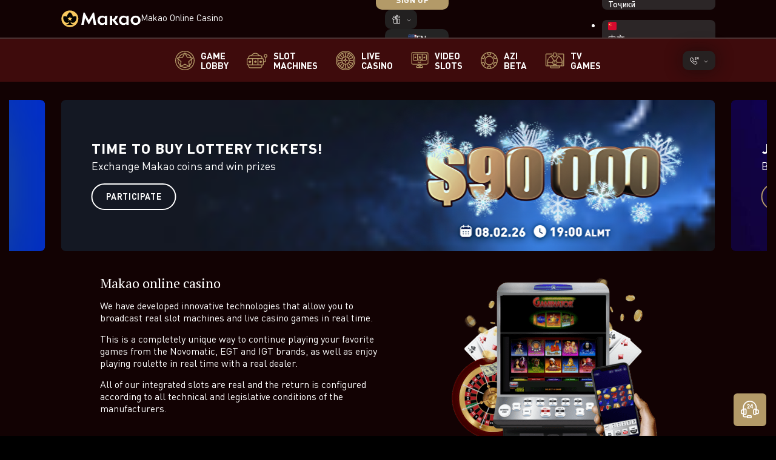

--- FILE ---
content_type: text/css
request_url: https://cdn.makao-src.com/css/tailwind-out.css?v=703
body_size: 9829
content:
/*! tailwindcss v4.1.11 | MIT License | https://tailwindcss.com */
@layer properties{@supports (((-webkit-hyphens:none)) and (not (margin-trim:inline))) or ((-moz-orient:inline) and (not (color:rgb(from red r g b)))){*,:before,:after,::backdrop{--tw-translate-x:0;--tw-translate-y:0;--tw-translate-z:0;--tw-space-y-reverse:0;--tw-border-style:solid;--tw-leading:initial;--tw-font-weight:initial;--tw-tracking:initial;--tw-outline-style:solid;--tw-backdrop-blur:initial;--tw-backdrop-brightness:initial;--tw-backdrop-contrast:initial;--tw-backdrop-grayscale:initial;--tw-backdrop-hue-rotate:initial;--tw-backdrop-invert:initial;--tw-backdrop-opacity:initial;--tw-backdrop-saturate:initial;--tw-backdrop-sepia:initial;--tw-duration:initial}}}@layer theme{:root,:host{--tw-font-sans:ui-sans-serif,system-ui,sans-serif,"Apple Color Emoji","Segoe UI Emoji","Segoe UI Symbol","Noto Color Emoji";--tw-font-mono:ui-monospace,SFMono-Regular,Menlo,Monaco,Consolas,"Liberation Mono","Courier New",monospace;--tw-color-red-50:#feecec;--tw-color-red-200:#f9a7a9;--tw-color-red-600:#dd3a3e;--tw-color-blue-100:#c3def9;--tw-color-blue-200:#a6cff7;--tw-color-purple-200:#c99df2;--tw-color-neutral-300:#bcbcbc;--tw-color-neutral-800:#555;--tw-color-neutral-900:#414141;--tw-color-black:#000;--tw-color-white:#fff;--tw-spacing:.25rem;--tw-text-sm:.875rem;--tw-text-sm--line-height:calc(1.25/.875);--tw-text-lg:1.125rem;--tw-text-lg--line-height:calc(1.75/1.125);--tw-text-xl:1.25rem;--tw-text-xl--line-height:calc(1.75/1.25);--tw-text-2xl:1.5rem;--tw-text-2xl--line-height:calc(2/1.5);--tw-text-3xl:1.875rem;--tw-text-3xl--line-height:calc(2.25/1.875);--tw-font-weight-normal:400;--tw-font-weight-medium:500;--tw-font-weight-semibold:600;--tw-font-weight-bold:700;--tw-font-weight-black:900;--tw-tracking-wide:.025em;--tw-radius-lg:.5rem;--tw-radius-4xl:2rem;--tw-blur-lg:16px;--tw-default-transition-duration:.15s;--tw-default-transition-timing-function:cubic-bezier(.4,0,.2,1);--tw-default-font-family:var(--tw-font-sans);--tw-default-mono-font-family:var(--tw-font-mono);--tw-color-yellow-default:#f9c95f;--tw-color-green-default:#00a84d;--tw-color-brown-100:#c3b3b4;--tw-color-brown-300:#7e5c5c;--tw-color-brown-600:#380a0b;--tw-color-gold-400:#c2ae86;--tw-color-gold-default:#b39a68;--tw-color-neutral-white:#fff;--tw-color-neutral-default:#9b9b9b;--tw-color-neutral-1000:#363636;--tw-color-neutral-black:#080808;--tw-color-accent-1:#b39a68;--tw-color-accent-2:#020a0d;--tw-color-accent-3:#dabe85;--tw-color-text-color-3:#c5c5c5;--tw-color-background-1:#6f635e;--tw-color-background-2:#2c2627;--tw-color-disabled-1:#9f9596;--tw-spacing-modal-desk:40px;--tw-spacing-modal-mob:16px;--tw-animate-blink:blink 1s steps(2,start)infinite;--tw-animate-fadeInUp:fadeInUp .5s ease-out forwards;--tw-animate-slideInRight:slideInRight .1s ease-in-out forwards}}@layer base{*,:after,:before,::backdrop{box-sizing:border-box;border:0 solid;margin:0;padding:0}::file-selector-button{box-sizing:border-box;border:0 solid;margin:0;padding:0}html,:host{-webkit-text-size-adjust:100%;tab-size:4;line-height:1.5;font-family:var(--tw-default-font-family,ui-sans-serif,system-ui,sans-serif,"Apple Color Emoji","Segoe UI Emoji","Segoe UI Symbol","Noto Color Emoji");font-feature-settings:var(--tw-default-font-feature-settings,normal);font-variation-settings:var(--tw-default-font-variation-settings,normal);-webkit-tap-highlight-color:transparent}hr{height:0;color:inherit;border-top-width:1px}abbr:where([title]){-webkit-text-decoration:underline dotted;text-decoration:underline dotted}h1,h2,h3,h4,h5,h6{font-size:inherit;font-weight:inherit}a{color:inherit;-webkit-text-decoration:inherit;-webkit-text-decoration:inherit;-webkit-text-decoration:inherit;text-decoration:inherit}b,strong{font-weight:bolder}code,kbd,samp,pre{font-family:var(--tw-default-mono-font-family,ui-monospace,SFMono-Regular,Menlo,Monaco,Consolas,"Liberation Mono","Courier New",monospace);font-feature-settings:var(--tw-default-mono-font-feature-settings,normal);font-variation-settings:var(--tw-default-mono-font-variation-settings,normal);font-size:1em}small{font-size:80%}sub,sup{vertical-align:baseline;font-size:75%;line-height:0;position:relative}sub{bottom:-.25em}sup{top:-.5em}table{text-indent:0;border-color:inherit;border-collapse:collapse}:-moz-focusring{outline:auto}progress{vertical-align:baseline}summary{display:list-item}ol,ul,menu{list-style:none}button,input,select,optgroup,textarea{font:inherit;font-feature-settings:inherit;font-variation-settings:inherit;letter-spacing:inherit;color:inherit;opacity:1;background-color:#0000;border-radius:0}::file-selector-button{font:inherit;font-feature-settings:inherit;font-variation-settings:inherit;letter-spacing:inherit;color:inherit;opacity:1;background-color:#0000;border-radius:0}:where(select:is([multiple],[size])) optgroup{font-weight:bolder}:where(select:is([multiple],[size])) optgroup option{padding-inline-start:20px}::file-selector-button{margin-inline-end:4px}::placeholder{opacity:1}@supports (not ((-webkit-appearance:-apple-pay-button))) or (contain-intrinsic-size:1px){::placeholder{color:currentColor}@supports (color:color-mix(in lab, red, red)){::placeholder{color:color-mix(in oklab,currentcolor 50%,transparent)}}}textarea{resize:vertical}::-webkit-search-decoration{-webkit-appearance:none}::-webkit-date-and-time-value{min-height:1lh;text-align:inherit}::-webkit-datetime-edit{display:inline-flex}::-webkit-datetime-edit-fields-wrapper{padding:0}::-webkit-datetime-edit{padding-block:0}::-webkit-datetime-edit-year-field{padding-block:0}::-webkit-datetime-edit-month-field{padding-block:0}::-webkit-datetime-edit-day-field{padding-block:0}::-webkit-datetime-edit-hour-field{padding-block:0}::-webkit-datetime-edit-minute-field{padding-block:0}::-webkit-datetime-edit-second-field{padding-block:0}::-webkit-datetime-edit-millisecond-field{padding-block:0}::-webkit-datetime-edit-meridiem-field{padding-block:0}:-moz-ui-invalid{box-shadow:none}button,input:where([type=button],[type=reset],[type=submit]){appearance:button}::file-selector-button{appearance:button}::-webkit-inner-spin-button{height:auto}::-webkit-outer-spin-button{height:auto}[hidden]:where(:not([hidden=until-found])){display:none!important}:root{--tw-font-pt-serif:"PT Serif",system-ui,-apple-system,"Segoe UI",Roboto,"Helvetica Neue";--tw-font-din-pro:DINPro,system-ui,-apple-system,"Segoe UI",Roboto,"Helvetica Neue";--tw-font-din-next:dinnextw1g,system-ui,-apple-system,"Segoe UI",Roboto,"Helvetica Neue";--tw-spacing:1px}img,svg,video,canvas,audio,iframe,embed,object{vertical-align:baseline;display:inline}img,video{max-width:initial;height:initial}}@layer components;@layer utilities{.tw\:pointer-events-auto{pointer-events:auto}.tw\:absolute{position:absolute}.tw\:fixed{position:fixed}.tw\:relative{position:relative}.tw\:relative\!{position:relative!important}.tw\:inset-0{inset:calc(var(--tw-spacing)*0)}.tw\:-top-32{top:calc(var(--tw-spacing)*-32)}.tw\:-top-46{top:calc(var(--tw-spacing)*-46)}.tw\:-top-63{top:calc(var(--tw-spacing)*-63)}.tw\:top-0{top:calc(var(--tw-spacing)*0)}.tw\:top-2{top:calc(var(--tw-spacing)*2)}.tw\:top-10{top:calc(var(--tw-spacing)*10)}.tw\:right-0{right:calc(var(--tw-spacing)*0)}.tw\:right-2{right:calc(var(--tw-spacing)*2)}.tw\:right-10{right:calc(var(--tw-spacing)*10)}.tw\:bottom-0{bottom:calc(var(--tw-spacing)*0)}.tw\:left-0{left:calc(var(--tw-spacing)*0)}.tw\:left-1\/2{left:50%}.tw\:-z-1{z-index:calc(1*-1)}.tw\:z-0{z-index:0}.tw\:z-1{z-index:1}.tw\:z-9{z-index:9}.tw\:z-10{z-index:10}.tw\:z-99999{z-index:99999}.tw\:z-\[2147483647\]{z-index:2147483647}.tw\:order-1{order:1}.tw\:order-2{order:2}.tw\:order-3{order:3}.tw\:order-4{order:4}.tw\:order-first{order:-9999}.tw\:order-last{order:9999}.tw\:m-0\!{margin:calc(var(--tw-spacing)*0)!important}.tw\:m-auto{margin:auto}.tw\:mx-auto{margin-inline:auto}.tw\:my-16{margin-block:calc(var(--tw-spacing)*16)}.tw\:\!mt-20{margin-top:calc(var(--tw-spacing)*20)!important}.tw\:-mt-2\!{margin-top:calc(var(--tw-spacing)*-2)!important}.tw\:-mt-15{margin-top:calc(var(--tw-spacing)*-15)}.tw\:-mt-20{margin-top:calc(var(--tw-spacing)*-20)}.tw\:-mt-25{margin-top:calc(var(--tw-spacing)*-25)}.tw\:-mt-modal-desk{margin-top:calc(var(--tw-spacing-modal-desk)*-1)}.tw\:mt-2{margin-top:calc(var(--tw-spacing)*2)}.tw\:mt-3{margin-top:calc(var(--tw-spacing)*3)}.tw\:mt-6{margin-top:calc(var(--tw-spacing)*6)}.tw\:mt-10{margin-top:calc(var(--tw-spacing)*10)}.tw\:mt-12{margin-top:calc(var(--tw-spacing)*12)}.tw\:mt-15{margin-top:calc(var(--tw-spacing)*15)}.tw\:mt-20{margin-top:calc(var(--tw-spacing)*20)}.tw\:mt-25{margin-top:calc(var(--tw-spacing)*25)}.tw\:mt-32{margin-top:calc(var(--tw-spacing)*32)}.tw\:mt-50{margin-top:calc(var(--tw-spacing)*50)}.tw\:mt-auto{margin-top:auto}.tw\:-mr-100{margin-right:calc(var(--tw-spacing)*-100)}.tw\:-mr-modal-desk{margin-right:calc(var(--tw-spacing-modal-desk)*-1)}.tw\:mr-6{margin-right:calc(var(--tw-spacing)*6)}.tw\:mr-20{margin-right:calc(var(--tw-spacing)*20)}.tw\:\!mb-16{margin-bottom:calc(var(--tw-spacing)*16)!important}.tw\:\!mb-20{margin-bottom:calc(var(--tw-spacing)*20)!important}.tw\:\!mb-40{margin-bottom:calc(var(--tw-spacing)*40)!important}.tw\:mb-0{margin-bottom:calc(var(--tw-spacing)*0)}.tw\:mb-0\!{margin-bottom:calc(var(--tw-spacing)*0)!important}.tw\:mb-2{margin-bottom:calc(var(--tw-spacing)*2)}.tw\:mb-2\!{margin-bottom:calc(var(--tw-spacing)*2)!important}.tw\:mb-6{margin-bottom:calc(var(--tw-spacing)*6)}.tw\:mb-8{margin-bottom:calc(var(--tw-spacing)*8)}.tw\:mb-10\!{margin-bottom:calc(var(--tw-spacing)*10)!important}.tw\:mb-11{margin-bottom:calc(var(--tw-spacing)*11)}.tw\:mb-13{margin-bottom:calc(var(--tw-spacing)*13)}.tw\:mb-15\!{margin-bottom:calc(var(--tw-spacing)*15)!important}.tw\:mb-16{margin-bottom:calc(var(--tw-spacing)*16)}.tw\:mb-16\!{margin-bottom:calc(var(--tw-spacing)*16)!important}.tw\:mb-17{margin-bottom:calc(var(--tw-spacing)*17)}.tw\:mb-18{margin-bottom:calc(var(--tw-spacing)*18)}.tw\:mb-20{margin-bottom:calc(var(--tw-spacing)*20)}.tw\:mb-20\!{margin-bottom:calc(var(--tw-spacing)*20)!important}.tw\:mb-30\!{margin-bottom:calc(var(--tw-spacing)*30)!important}.tw\:mb-40{margin-bottom:calc(var(--tw-spacing)*40)}.tw\:mb-50{margin-bottom:calc(var(--tw-spacing)*50)}.tw\:-ml-modal-desk{margin-left:calc(var(--tw-spacing-modal-desk)*-1)}.tw\:ml-1{margin-left:calc(var(--tw-spacing)*1)}.tw\:ml-20{margin-left:calc(var(--tw-spacing)*20)}.tw\:ml-22{margin-left:calc(var(--tw-spacing)*22)}.tw\:block{display:block}.tw\:flex{display:flex}.tw\:grid{display:grid}.tw\:hidden{display:none}.tw\:hidden\!{display:none!important}.tw\:inline-block{display:inline-block}.tw\:aspect-2\/1{aspect-ratio:2}.tw\:aspect-\[1300\/731\]{aspect-ratio:1300/731}.tw\:\!h-56{height:calc(var(--tw-spacing)*56)!important}.tw\:h-10{height:calc(var(--tw-spacing)*10)}.tw\:h-18{height:calc(var(--tw-spacing)*18)}.tw\:h-24{height:calc(var(--tw-spacing)*24)}.tw\:h-34{height:calc(var(--tw-spacing)*34)}.tw\:h-36{height:calc(var(--tw-spacing)*36)}.tw\:h-38{height:calc(var(--tw-spacing)*38)}.tw\:h-50{height:calc(var(--tw-spacing)*50)}.tw\:h-68{height:calc(var(--tw-spacing)*68)}.tw\:h-71{height:calc(var(--tw-spacing)*71)}.tw\:h-90{height:calc(var(--tw-spacing)*90)}.tw\:h-120{height:calc(var(--tw-spacing)*120)}.tw\:h-150{height:calc(var(--tw-spacing)*150)}.tw\:h-153{height:calc(var(--tw-spacing)*153)}.tw\:h-195{height:calc(var(--tw-spacing)*195)}.tw\:h-264{height:calc(var(--tw-spacing)*264)}.tw\:h-600{height:calc(var(--tw-spacing)*600)}.tw\:h-900{height:calc(var(--tw-spacing)*900)}.tw\:h-\[120vh\]{height:120vh}.tw\:h-\[calc\(100\%-4px\)\]{height:calc(100% - 4px)}.tw\:h-auto{height:auto}.tw\:h-full{height:100%}.tw\:h-screen{height:100vh}.tw\:height-18\!{height:18px!important}.tw\:height-42{height:42px}.tw\:max-h-750{max-height:calc(var(--tw-spacing)*750)}.tw\:min-h-41{min-height:calc(var(--tw-spacing)*41)}.tw\:min-h-42{min-height:calc(var(--tw-spacing)*42)}.tw\:min-h-50{min-height:calc(var(--tw-spacing)*50)}.tw\:min-h-52{min-height:calc(var(--tw-spacing)*52)}.tw\:min-h-71{min-height:calc(var(--tw-spacing)*71)}.tw\:min-h-290{min-height:calc(var(--tw-spacing)*290)}.tw\:min-h-700{min-height:calc(var(--tw-spacing)*700)}.tw\:min-h-\[var\(--custom-height-mob\)\]{min-height:var(--custom-height-mob)}.tw\:min-h-screen{min-height:100vh}.tw\:\!w-full{width:100%!important}.tw\:w-1{width:calc(var(--tw-spacing)*1)}.tw\:w-1\/2{width:50%}.tw\:w-3\/4{width:75%}.tw\:w-24{width:calc(var(--tw-spacing)*24)}.tw\:w-34{width:calc(var(--tw-spacing)*34)}.tw\:w-36{width:calc(var(--tw-spacing)*36)}.tw\:w-38{width:calc(var(--tw-spacing)*38)}.tw\:w-50{width:calc(var(--tw-spacing)*50)}.tw\:w-60{width:calc(var(--tw-spacing)*60)}.tw\:w-80{width:calc(var(--tw-spacing)*80)}.tw\:w-84{width:calc(var(--tw-spacing)*84)}.tw\:w-90{width:calc(var(--tw-spacing)*90)}.tw\:w-120{width:calc(var(--tw-spacing)*120)}.tw\:w-203{width:calc(var(--tw-spacing)*203)}.tw\:w-330{width:calc(var(--tw-spacing)*330)}.tw\:w-493{width:calc(var(--tw-spacing)*493)}.tw\:w-840{width:calc(var(--tw-spacing)*840)}.tw\:w-auto{width:auto}.tw\:w-fit{width:fit-content}.tw\:w-full{width:100%}.tw\:w-screen{width:100vw}.tw\:width-18\!{width:18px!important}.tw\:max-w-120{max-width:calc(var(--tw-spacing)*120)}.tw\:max-w-240{max-width:calc(var(--tw-spacing)*240)}.tw\:max-w-300{max-width:calc(var(--tw-spacing)*300)}.tw\:max-w-400{max-width:calc(var(--tw-spacing)*400)}.tw\:max-w-1300{max-width:calc(var(--tw-spacing)*1300)}.tw\:max-w-\[60vw\]{max-width:60vw}.tw\:max-w-full{max-width:100%}.tw\:max-w-none{max-width:none}.tw\:flex-1{flex:1}.tw\:flex-auto{flex:auto}.tw\:flex-shrink-0{flex-shrink:0}.tw\:-translate-x-1\/2{--tw-translate-x:calc(calc(1/2*100%)*-1);translate:var(--tw-translate-x)var(--tw-translate-y)}.tw\:translate-y-2{--tw-translate-y:calc(var(--tw-spacing)*2);translate:var(--tw-translate-x)var(--tw-translate-y)}.tw\:translate-y-\[-20px\]{--tw-translate-y:-20px;translate:var(--tw-translate-x)var(--tw-translate-y)}.tw\:rotate-180{rotate:180deg}.tw\:rotate-\[-14deg\]{rotate:-14deg}.tw\:animate-blink{animation:var(--tw-animate-blink)}.tw\:animate-fadeInUp{animation:var(--tw-animate-fadeInUp)}.tw\:cursor-text{cursor:text}.tw\:list-inside{list-style-position:inside}.tw\:list-disc{list-style-type:disc}.tw\:grid-flow-col{grid-auto-flow:column}.tw\:grid-cols-1{grid-template-columns:repeat(1,minmax(0,1fr))}.tw\:grid-cols-2{grid-template-columns:repeat(2,minmax(0,1fr))}.tw\:grid-cols-3{grid-template-columns:repeat(3,minmax(0,1fr))}.tw\:grid-cols-4{grid-template-columns:repeat(4,minmax(0,1fr))}.tw\:grid-cols-\[repeat\(auto-fit\,310px\)\]{grid-template-columns:repeat(auto-fit,310px)}.tw\:flex-col{flex-direction:column}.tw\:flex-row{flex-direction:row}.tw\:flex-wrap{flex-wrap:wrap}.tw\:place-items-center{place-items:center}.tw\:items-center{align-items:center}.tw\:items-start{align-items:flex-start}.tw\:justify-between{justify-content:space-between}.tw\:justify-center{justify-content:center}.tw\:justify-end{justify-content:flex-end}.tw\:justify-items-center{justify-items:center}.tw\:justify-items-start{justify-items:start}.tw\:gap-2{gap:calc(var(--tw-spacing)*2)}.tw\:gap-3{gap:calc(var(--tw-spacing)*3)}.tw\:gap-4{gap:calc(var(--tw-spacing)*4)}.tw\:gap-5{gap:calc(var(--tw-spacing)*5)}.tw\:gap-6{gap:calc(var(--tw-spacing)*6)}.tw\:gap-8{gap:calc(var(--tw-spacing)*8)}.tw\:gap-10{gap:calc(var(--tw-spacing)*10)}.tw\:gap-12{gap:calc(var(--tw-spacing)*12)}.tw\:gap-15{gap:calc(var(--tw-spacing)*15)}.tw\:gap-16{gap:calc(var(--tw-spacing)*16)}.tw\:gap-18{gap:calc(var(--tw-spacing)*18)}.tw\:gap-20{gap:calc(var(--tw-spacing)*20)}.tw\:gap-26{gap:calc(var(--tw-spacing)*26)}.tw\:gap-30{gap:calc(var(--tw-spacing)*30)}.tw\:gap-40{gap:calc(var(--tw-spacing)*40)}.tw\:gap-100{gap:calc(var(--tw-spacing)*100)}:where(.tw\:space-y-1>:not(:last-child)){--tw-space-y-reverse:0;margin-block-start:calc(calc(var(--tw-spacing)*1)*var(--tw-space-y-reverse));margin-block-end:calc(calc(var(--tw-spacing)*1)*calc(1 - var(--tw-space-y-reverse)))}.tw\:gap-x-16{column-gap:calc(var(--tw-spacing)*16)}.tw\:gap-y-16{row-gap:calc(var(--tw-spacing)*16)}.tw\:self-baseline{align-self:baseline}.tw\:self-center{align-self:center}.tw\:justify-self-end{justify-self:flex-end}.tw\:justify-self-start{justify-self:flex-start}.tw\:overflow-hidden{overflow:hidden}.tw\:rounded-4{border-radius:4px}.tw\:rounded-4xl{border-radius:var(--tw-radius-4xl)}.tw\:rounded-4xl\!{border-radius:var(--tw-radius-4xl)!important}.tw\:rounded-6\!{border-radius:6px!important}.tw\:rounded-8{border-radius:8px}.tw\:rounded-10{border-radius:10px}.tw\:rounded-10\!{border-radius:10px!important}.tw\:rounded-12{border-radius:12px}.tw\:rounded-full{border-radius:3.40282e38px}.tw\:rounded-lg{border-radius:var(--tw-radius-lg)}.tw\:rounded-t-\[9px\]\!{border-top-left-radius:9px!important;border-top-right-radius:9px!important}.tw\:border{border-style:var(--tw-border-style);border-width:1px}.tw\:border-0{border-style:var(--tw-border-style);border-width:0}.tw\:border-3{border-style:var(--tw-border-style);border-width:3px}.tw\:border-b-2{border-bottom-style:var(--tw-border-style);border-bottom-width:2px}.tw\:border-none{--tw-border-style:none;border-style:none}.tw\:border-brown-100{border-color:var(--tw-color-brown-100)}.tw\:border-brown-300{border-color:var(--tw-color-brown-300)}.tw\:border-green-default{border-color:var(--tw-color-green-default)}.tw\:border-neutral-1000{border-color:var(--tw-color-neutral-1000)}.tw\:border-b-gold-default\!{border-bottom-color:var(--tw-color-gold-default)!important}.tw\:border-b-neutral-900\!{border-bottom-color:var(--tw-color-neutral-900)!important}.tw\:border-b-transparent{border-bottom-color:#0000}.tw\:\!bg-yellow-default{background-color:var(--tw-color-yellow-default)!important}.tw\:bg-\[\#2C2223\]{background-color:#2c2223}.tw\:bg-\[\#372F2F\]{background-color:#372f2f}.tw\:bg-\[\#014931\]{background-color:#014931}.tw\:bg-accent-1{background-color:var(--tw-color-accent-1)}.tw\:bg-accent-2{background-color:var(--tw-color-accent-2)}.tw\:bg-background-2{background-color:var(--tw-color-background-2)}.tw\:bg-black,.tw\:bg-black\/20{background-color:var(--tw-color-black)}@supports (color:color-mix(in lab, red, red)){.tw\:bg-black\/20{background-color:color-mix(in oklab,var(--tw-color-black)20%,transparent)}}.tw\:bg-brown-600{background-color:var(--tw-color-brown-600)}.tw\:bg-neutral-800{background-color:var(--tw-color-neutral-800)}.tw\:bg-neutral-900\!{background-color:var(--tw-color-neutral-900)!important}.tw\:bg-neutral-black\/50{background-color:var(--tw-color-neutral-black)}@supports (color:color-mix(in lab, red, red)){.tw\:bg-neutral-black\/50{background-color:color-mix(in oklab,var(--tw-color-neutral-black)50%,transparent)}}.tw\:bg-red-50{background-color:var(--tw-color-red-50)}.tw\:bg-transparent{background-color:#0000}.tw\:bg-white,.tw\:bg-white\/12{background-color:var(--tw-color-white)}@supports (color:color-mix(in lab, red, red)){.tw\:bg-white\/12{background-color:color-mix(in oklab,var(--tw-color-white)12%,transparent)}}.tw\:bg-white\/15{background-color:var(--tw-color-white)}@supports (color:color-mix(in lab, red, red)){.tw\:bg-white\/15{background-color:color-mix(in oklab,var(--tw-color-white)15%,transparent)}}.tw\:bg-\[image-set\(var\(--deskBg1x\)_1x\,var\(--deskBg2x\)_2x\)\]{background-image:image-set(var(--deskBg1x)1x,var(--deskBg2x)2x)}.tw\:bg-\[linear-gradient\(103\.69deg\,\#000A43_0\%\,\#055ADE_100\%\)\]{background-image:linear-gradient(103.69deg,#000a43 0%,#055ade 100%)}.tw\:bg-\[linear-gradient\(103\.69deg\,\#1B0A3B_0\%\,\#8A04A9_100\%\)\]{background-image:linear-gradient(103.69deg,#1b0a3b 0%,#8a04a9 100%)}.tw\:bg-\[linear-gradient\(103\.69deg\,\#410000_0\%\,\#DC3B3B_100\%\)\]{background-image:linear-gradient(103.69deg,#410000 0%,#dc3b3b 100%)}.tw\:bg-\[linear-gradient\(260\.25deg\,\#025B3D_-0\.86\%\,\#014931_44\.72\%\,\#02130D_99\.03\%\)\]{background-image:linear-gradient(260.25deg,#025b3d -.86%,#014931 44.72%,#02130d 99.03%)}.tw\:bg-\[linear-gradient\(263\.6deg\,\#DB2FC4_-4\.63\%\,\#9B218B_100\%\)\]{background-image:linear-gradient(263.6deg,#db2fc4 -4.63%,#9b218b 100%)}.tw\:bg-cover{background-size:cover}.tw\:bg-center{background-position:50%}.tw\:bg-no-repeat{background-repeat:no-repeat}.tw\:object-contain{object-fit:contain}.tw\:object-cover{object-fit:cover}.tw\:p-0{padding:calc(var(--tw-spacing)*0)}.tw\:p-3{padding:calc(var(--tw-spacing)*3)}.tw\:p-15{padding:calc(var(--tw-spacing)*15)}.tw\:p-20{padding:calc(var(--tw-spacing)*20)}.tw\:px-0\!{padding-inline:calc(var(--tw-spacing)*0)!important}.tw\:px-6{padding-inline:calc(var(--tw-spacing)*6)}.tw\:px-7{padding-inline:calc(var(--tw-spacing)*7)}.tw\:px-12{padding-inline:calc(var(--tw-spacing)*12)}.tw\:px-14{padding-inline:calc(var(--tw-spacing)*14)}.tw\:px-15{padding-inline:calc(var(--tw-spacing)*15)}.tw\:px-15\!{padding-inline:calc(var(--tw-spacing)*15)!important}.tw\:px-20{padding-inline:calc(var(--tw-spacing)*20)}.tw\:px-22{padding-inline:calc(var(--tw-spacing)*22)}.tw\:px-25{padding-inline:calc(var(--tw-spacing)*25)}.tw\:px-70{padding-inline:calc(var(--tw-spacing)*70)}.tw\:px-modal-desk{padding-inline:var(--tw-spacing-modal-desk)}.tw\:py-2{padding-block:calc(var(--tw-spacing)*2)}.tw\:py-4{padding-block:calc(var(--tw-spacing)*4)}.tw\:py-6{padding-block:calc(var(--tw-spacing)*6)}.tw\:py-8{padding-block:calc(var(--tw-spacing)*8)}.tw\:py-10{padding-block:calc(var(--tw-spacing)*10)}.tw\:py-15{padding-block:calc(var(--tw-spacing)*15)}.tw\:py-100{padding-block:calc(var(--tw-spacing)*100)}.tw\:py-175{padding-block:calc(var(--tw-spacing)*175)}.tw\:pt-20{padding-top:calc(var(--tw-spacing)*20)}.tw\:pr-40{padding-right:calc(var(--tw-spacing)*40)}.tw\:pb-2{padding-bottom:calc(var(--tw-spacing)*2)}.tw\:pb-8{padding-bottom:calc(var(--tw-spacing)*8)}.tw\:pb-10{padding-bottom:calc(var(--tw-spacing)*10)}.tw\:pb-25{padding-bottom:calc(var(--tw-spacing)*25)}.tw\:pl-16{padding-left:calc(var(--tw-spacing)*16)}.tw\:text-center{text-align:center}.tw\:text-left{text-align:left}.tw\:text-right{text-align:right}.tw\:font-din-next{font-family:var(--tw-font-din-next)}.tw\:font-din-pro{font-family:var(--tw-font-din-pro)}.tw\:font-din-pro\!{font-family:var(--tw-font-din-pro)!important}.tw\:font-pt-serif{font-family:var(--tw-font-pt-serif)}.tw\:text-2xl{font-size:var(--tw-text-2xl);line-height:var(--tw-leading,var(--tw-text-2xl--line-height))}.tw\:text-lg{font-size:var(--tw-text-lg);line-height:var(--tw-leading,var(--tw-text-lg--line-height))}.tw\:text-sm{font-size:var(--tw-text-sm);line-height:var(--tw-leading,var(--tw-text-sm--line-height))}.tw\:\!text-12{font-size:12px!important}.tw\:\!text-15{font-size:15px!important}.tw\:text-10{font-size:10px}.tw\:text-12{font-size:12px}.tw\:text-12\!{font-size:12px!important}.tw\:text-14{font-size:14px}.tw\:text-14\!{font-size:14px!important}.tw\:text-15{font-size:15px}.tw\:text-15\!{font-size:15px!important}.tw\:text-16{font-size:16px}.tw\:text-16\!{font-size:16px!important}.tw\:text-17{font-size:17px}.tw\:text-18{font-size:18px}.tw\:text-20{font-size:20px}.tw\:text-20\!{font-size:20px!important}.tw\:text-36\!{font-size:36px!important}.tw\:text-42{font-size:42px}.tw\:text-60{font-size:60px}.tw\:text-\[15px\]{font-size:15px}.tw\:text-\[50px\]\!{font-size:50px!important}.tw\:leading-16{--tw-leading:calc(var(--tw-spacing)*16);line-height:calc(var(--tw-spacing)*16)}.tw\:leading-16\!{--tw-leading:calc(var(--tw-spacing)*16)!important;line-height:calc(var(--tw-spacing)*16)!important}.tw\:leading-18{--tw-leading:calc(var(--tw-spacing)*18);line-height:calc(var(--tw-spacing)*18)}.tw\:leading-20{--tw-leading:calc(var(--tw-spacing)*20);line-height:calc(var(--tw-spacing)*20)}.tw\:leading-20\!{--tw-leading:calc(var(--tw-spacing)*20)!important;line-height:calc(var(--tw-spacing)*20)!important}.tw\:leading-36{--tw-leading:calc(var(--tw-spacing)*36);line-height:calc(var(--tw-spacing)*36)}.tw\:leading-40{--tw-leading:calc(var(--tw-spacing)*40);line-height:calc(var(--tw-spacing)*40)}.tw\:leading-\[1\.1\]{--tw-leading:1.1;line-height:1.1}.tw\:leading-\[1\.2\]{--tw-leading:1.2;line-height:1.2}.tw\:leading-\[1\.3\]{--tw-leading:1.3;line-height:1.3}.tw\:leading-\[1\.3\]\!{--tw-leading:1.3!important;line-height:1.3!important}.tw\:leading-\[1\.25\]\!{--tw-leading:1.25!important;line-height:1.25!important}.tw\:leading-\[1\.35\]{--tw-leading:1.35;line-height:1.35}.tw\:leading-\[20px\]{--tw-leading:20px;line-height:20px}.tw\:leading-\[22px\]{--tw-leading:22px;line-height:22px}.tw\:leading-\[46px\]\!{--tw-leading:46px!important;line-height:46px!important}.tw\:leading-\[100\%\]\!{--tw-leading:100%!important;line-height:100%!important}.tw\:leading-none{--tw-leading:1;line-height:1}.tw\:font-black\!{--tw-font-weight:var(--tw-font-weight-black)!important;font-weight:var(--tw-font-weight-black)!important}.tw\:font-bold{--tw-font-weight:var(--tw-font-weight-bold);font-weight:var(--tw-font-weight-bold)}.tw\:font-bold\!{--tw-font-weight:var(--tw-font-weight-bold)!important;font-weight:var(--tw-font-weight-bold)!important}.tw\:font-medium{--tw-font-weight:var(--tw-font-weight-medium);font-weight:var(--tw-font-weight-medium)}.tw\:font-medium\!{--tw-font-weight:var(--tw-font-weight-medium)!important;font-weight:var(--tw-font-weight-medium)!important}.tw\:font-normal{--tw-font-weight:var(--tw-font-weight-normal);font-weight:var(--tw-font-weight-normal)}.tw\:font-semibold{--tw-font-weight:var(--tw-font-weight-semibold);font-weight:var(--tw-font-weight-semibold)}.tw\:tracking-wide{--tw-tracking:var(--tw-tracking-wide);letter-spacing:var(--tw-tracking-wide)}.tw\:whitespace-nowrap{white-space:nowrap}.tw\:\!text-black{color:var(--tw-color-black)!important}.tw\:\!text-gold-default{color:var(--tw-color-gold-default)!important}.tw\:text-blue-100{color:var(--tw-color-blue-100)}.tw\:text-blue-200{color:var(--tw-color-blue-200)}.tw\:text-gold-default{color:var(--tw-color-gold-default)}.tw\:text-gold-default\!{color:var(--tw-color-gold-default)!important}.tw\:text-green-default{color:var(--tw-color-green-default)}.tw\:text-neutral-300{color:var(--tw-color-neutral-300)}.tw\:text-neutral-black{color:var(--tw-color-neutral-black)}.tw\:text-neutral-default{color:var(--tw-color-neutral-default)}.tw\:text-neutral-white{color:var(--tw-color-neutral-white)}.tw\:text-purple-200{color:var(--tw-color-purple-200)}.tw\:text-red-50{color:var(--tw-color-red-50)}.tw\:text-red-200{color:var(--tw-color-red-200)}.tw\:text-red-600{color:var(--tw-color-red-600)}.tw\:text-text-color-3{color:var(--tw-color-text-color-3)}.tw\:text-white{color:var(--tw-color-white)}.tw\:text-yellow-default{color:var(--tw-color-yellow-default)}.tw\:capitalize{text-transform:capitalize}.tw\:capitalize\!{text-transform:capitalize!important}.tw\:lowercase{text-transform:lowercase}.tw\:uppercase{text-transform:uppercase}.tw\:uppercase\!{text-transform:uppercase!important}.tw\:\!underline{text-decoration-line:underline!important}.tw\:no-underline{text-decoration-line:none}.tw\:underline\!{text-decoration-line:underline!important}.tw\:opacity-0{opacity:0}.tw\:opacity-100{opacity:1}.tw\:outline-0{outline-style:var(--tw-outline-style);outline-width:0}.tw\:backdrop-blur-lg{--tw-backdrop-blur:blur(var(--tw-blur-lg));-webkit-backdrop-filter:var(--tw-backdrop-blur,)var(--tw-backdrop-brightness,)var(--tw-backdrop-contrast,)var(--tw-backdrop-grayscale,)var(--tw-backdrop-hue-rotate,)var(--tw-backdrop-invert,)var(--tw-backdrop-opacity,)var(--tw-backdrop-saturate,)var(--tw-backdrop-sepia,);backdrop-filter:var(--tw-backdrop-blur,)var(--tw-backdrop-brightness,)var(--tw-backdrop-contrast,)var(--tw-backdrop-grayscale,)var(--tw-backdrop-hue-rotate,)var(--tw-backdrop-invert,)var(--tw-backdrop-opacity,)var(--tw-backdrop-saturate,)var(--tw-backdrop-sepia,)}.tw\:transition{transition-property:color,background-color,border-color,outline-color,text-decoration-color,fill,stroke,--tw-gradient-from,--tw-gradient-via,--tw-gradient-to,opacity,box-shadow,transform,translate,scale,rotate,filter,-webkit-backdrop-filter,backdrop-filter,display,visibility,content-visibility,overlay,pointer-events;transition-timing-function:var(--tw-ease,var(--tw-default-transition-timing-function));transition-duration:var(--tw-duration,var(--tw-default-transition-duration))}.tw\:transition-colors{transition-property:color,background-color,border-color,outline-color,text-decoration-color,fill,stroke,--tw-gradient-from,--tw-gradient-via,--tw-gradient-to;transition-timing-function:var(--tw-ease,var(--tw-default-transition-timing-function));transition-duration:var(--tw-duration,var(--tw-default-transition-duration))}.tw\:transition-opacity{transition-property:opacity;transition-timing-function:var(--tw-ease,var(--tw-default-transition-timing-function));transition-duration:var(--tw-duration,var(--tw-default-transition-duration))}.tw\:delay-10{transition-delay:10ms}.tw\:duration-200{--tw-duration:.2s;transition-duration:.2s}.tw\:duration-300{--tw-duration:.3s;transition-duration:.3s}.tw\:outline-none{--tw-outline-style:none;outline-style:none}.tw\:select-none{-webkit-user-select:none;user-select:none}.tw\:\[grid-area\:buttons\]{grid-area:buttons}.tw\:\[grid-area\:date\]{grid-area:date}.tw\:\[grid-area\:image\]{grid-area:image}.tw\:\[grid-area\:time\]{grid-area:time}.tw\:\[grid-area\:title\]{grid-area:title}.tw\:\[grid-template-areas\:\'standard_title_date\'\'vip_buttons_time\'\'image_image_image\'\]{grid-template-areas:"standard title date""vip buttons time""image image image"}.tw\:\[grid-template-areas\:\'vip_title_date\'\'standard_buttons_time\'\'image_image_image\'\]{grid-template-areas:"vip title date""standard buttons time""image image image"}.tw\:animation-delay-200{animation-delay:.2s}.tw\:animation-delay-400{animation-delay:.4s}.tw\:animation-delay-600{animation-delay:.6s}@media (hover:hover){.tw\:group-hover\:animate-slideInRight:is(:where(.tw\:group):hover *){animation:var(--tw-animate-slideInRight)}}.tw\:last\:mb-56:last-child{margin-bottom:calc(var(--tw-spacing)*56)}.tw\:empty\:m-0:empty{margin:calc(var(--tw-spacing)*0)}.tw\:empty\:h-10:empty{height:calc(var(--tw-spacing)*10)}.tw\:empty\:overflow-hidden:empty{overflow:hidden}@media (hover:hover){.tw\:hover\:bg-white\/25:hover{background-color:var(--tw-color-white)}@supports (color:color-mix(in lab, red, red)){.tw\:hover\:bg-white\/25:hover{background-color:color-mix(in oklab,var(--tw-color-white)25%,transparent)}}.tw\:hover\:\!text-accent-3:hover,.tw\:hover\:text-accent-3\!:hover{color:var(--tw-color-accent-3)!important}.tw\:hover\:text-gold-400\!:hover{color:var(--tw-color-gold-400)!important}.tw\:hover\:text-gold-default\!:hover{color:var(--tw-color-gold-default)!important}.tw\:hover\:no-underline\!:hover{text-decoration-line:none!important}.tw\:hover\:underline\!:hover{text-decoration-line:underline!important}.tw\:hover\:opacity-70:hover{opacity:.7}.tw\:hover\:opacity-80:hover{opacity:.8}}.tw\:disabled\:cursor-not-allowed:disabled{cursor:not-allowed}.tw\:disabled\:\!bg-background-1:disabled{background-color:var(--tw-color-background-1)!important}.tw\:disabled\:bg-gold-default\!:disabled{background-color:var(--tw-color-gold-default)!important}.tw\:disabled\:text-disabled-1:disabled{color:var(--tw-color-disabled-1)}.tw\:disabled\:text-white\!:disabled{color:var(--tw-color-white)!important}.tw\:disabled\:opacity-50:disabled{opacity:.5}@media not all and (min-width:1165px){.tw\:max-w1165\:grid-cols-3{grid-template-columns:repeat(3,minmax(0,1fr))}}@media not all and (min-width:950px){.tw\:max-w950\:mt-0{margin-top:calc(var(--tw-spacing)*0)}.tw\:max-w950\:mr-0{margin-right:calc(var(--tw-spacing)*0)}.tw\:max-w950\:ml-0{margin-left:calc(var(--tw-spacing)*0)}.tw\:max-w950\:grid-flow-col{grid-auto-flow:column}.tw\:max-w950\:grid-cols-2{grid-template-columns:repeat(2,minmax(0,1fr))}.tw\:max-w950\:gap-20{gap:calc(var(--tw-spacing)*20)}.tw\:max-w950\:justify-self-center{justify-self:center}.tw\:max-w950\:bg-\[image-set\(var\(--mobBg1x\)_1x\,var\(--mobBg2x\)_2x\)\]{background-image:image-set(var(--mobBg1x)1x,var(--mobBg2x)2x)}.tw\:max-w950\:pb-20{padding-bottom:calc(var(--tw-spacing)*20)}.tw\:max-w950\:\[grid-template-areas\:\'title_title\'\'date_time\'\'image_image\'\'standard_standard\'\'buttons_buttons\'\]{grid-template-areas:"title title""date time""image image""standard standard""buttons buttons"}.tw\:max-w950\:\[grid-template-areas\:\'title_title\'\'date_time\'\'image_image\'\'vip_standard\'\'buttons_buttons\'\]{grid-template-areas:"title title""date time""image image""vip standard""buttons buttons"}}@media not all and (min-width:790px){.tw\:max-w790\:fixed{position:fixed}.tw\:max-w790\:top-0{top:calc(var(--tw-spacing)*0)}.tw\:max-w790\:left-0{left:calc(var(--tw-spacing)*0)}.tw\:max-w790\:z-1000{z-index:1000}.tw\:max-w790\:mr-0{margin-right:calc(var(--tw-spacing)*0)}.tw\:max-w790\:mb-20\!{margin-bottom:calc(var(--tw-spacing)*20)!important}.tw\:max-w790\:block{display:block}.tw\:max-w790\:flex{display:flex}.tw\:max-w790\:flex\!{display:flex!important}.tw\:max-w790\:hidden{display:none}.tw\:max-w790\:h-\[100dvh\]\!{height:100dvh!important}.tw\:max-w790\:w-full{width:100%}.tw\:max-w790\:max-w-full{max-width:100%}.tw\:max-w790\:grid-cols-\[repeat\(auto-fit\,minmax\(280px\,1fr\)\)\]{grid-template-columns:repeat(auto-fit,minmax(280px,1fr))}.tw\:max-w790\:flex-col{flex-direction:column}.tw\:max-w790\:justify-items-center{justify-items:center}.tw\:max-w790\:gap-20{gap:calc(var(--tw-spacing)*20)}.tw\:max-w790\:gap-25{gap:calc(var(--tw-spacing)*25)}.tw\:max-w790\:gap-70{gap:calc(var(--tw-spacing)*70)}.tw\:max-w790\:px-15{padding-inline:calc(var(--tw-spacing)*15)}.tw\:max-w790\:py-0{padding-block:calc(var(--tw-spacing)*0)}.tw\:max-w790\:py-70{padding-block:calc(var(--tw-spacing)*70)}.tw\:max-w790\:pt-40{padding-top:calc(var(--tw-spacing)*40)}.tw\:max-w790\:text-center{text-align:center}.tw\:max-w790\:text-12{font-size:12px}.tw\:max-w790\:text-15{font-size:15px}.tw\:max-w790\:text-\[28px\]\!{font-size:28px!important}}@media not all and (min-width:767px){.tw\:max-w767\:relative{position:relative}.tw\:max-w767\:-top-2{top:calc(var(--tw-spacing)*-2)}.tw\:max-w767\:overflow-x-auto{overflow-x:auto}.tw\:max-w767\:whitespace-nowrap{white-space:nowrap}.tw\:max-w767\:\[scrollbar-width\:none\]{scrollbar-width:none}}@media not all and (min-width:575px){.tw\:max-w575\:-mt-30{margin-top:calc(var(--tw-spacing)*-30)}.tw\:max-w575\:-mt-modal-mob{margin-top:calc(var(--tw-spacing-modal-mob)*-1)}.tw\:max-w575\:-mr-modal-mob{margin-right:calc(var(--tw-spacing-modal-mob)*-1)}.tw\:max-w575\:-ml-modal-mob{margin-left:calc(var(--tw-spacing-modal-mob)*-1)}.tw\:max-w575\:block{display:block}.tw\:max-w575\:flex{display:flex}.tw\:max-w575\:grid{display:grid}.tw\:max-w575\:hidden{display:none}.tw\:max-w575\:hidden\!{display:none!important}.tw\:max-w575\:grid-cols-1{grid-template-columns:repeat(1,minmax(0,1fr))}.tw\:max-w575\:gap-20{gap:calc(var(--tw-spacing)*20)}.tw\:max-w575\:px-modal-mob{padding-inline:var(--tw-spacing-modal-mob)}.tw\:max-w575\:text-12{font-size:12px}.tw\:max-w575\:text-14{font-size:14px}.tw\:max-w575\:font-normal{--tw-font-weight:var(--tw-font-weight-normal);font-weight:var(--tw-font-weight-normal)}}@media not all and (min-width:510px){.tw\:max-\[510px\]\:text-11\!{font-size:11px!important}}@media not all and (min-width:489px){.tw\:max-w489\:grid-cols-2{grid-template-columns:repeat(2,minmax(0,1fr))}}@media not all and (min-width:430px){.tw\:max-w430\:grid-flow-row{grid-auto-flow:row}.tw\:max-w430\:gap-10{gap:calc(var(--tw-spacing)*10)}}@media not all and (min-width:400px){.tw\:max-\[400px\]\:text-10\!{font-size:10px!important}}@media (min-width:790px){.tw\:w790\:w-252{width:calc(var(--tw-spacing)*252)}}@media (min-width:950px){.tw\:w950\:w-268{width:calc(var(--tw-spacing)*268)}}@media (min-width:991px){.tw\:w991\:block{display:block}.tw\:w991\:flex{display:flex}.tw\:w991\:hidden{display:none}}@media (min-width:1165px){.tw\:w1165\:w-250{width:calc(var(--tw-spacing)*250)}}@media (min-width:1370px){.tw\:w1370\:w-305{width:calc(var(--tw-spacing)*305)}}@media (min-width:40rem){.tw\:sm\:grid-cols-2{grid-template-columns:repeat(2,minmax(0,1fr))}}@media (min-width:48rem){.tw\:md\:absolute{position:absolute}.tw\:md\:relative{position:relative}.tw\:md\:-top-63{top:calc(var(--tw-spacing)*-63)}.tw\:md\:-top-\[25\%\]{top:-25%}.tw\:md\:-mt-2\!{margin-top:calc(var(--tw-spacing)*-2)!important}.tw\:md\:-mt-55{margin-top:calc(var(--tw-spacing)*-55)}.tw\:md\:\!mb-20{margin-bottom:calc(var(--tw-spacing)*20)!important}.tw\:md\:\!mb-35{margin-bottom:calc(var(--tw-spacing)*35)!important}.tw\:md\:mb-10{margin-bottom:calc(var(--tw-spacing)*10)}.tw\:md\:mb-30{margin-bottom:calc(var(--tw-spacing)*30)}.tw\:md\:block{display:block}.tw\:md\:aspect-\[366\/170\]{aspect-ratio:366/170}.tw\:md\:aspect-\[753\/281\]{aspect-ratio:753/281}.tw\:md\:h-110{height:calc(var(--tw-spacing)*110)}.tw\:md\:h-auto{height:auto}.tw\:md\:h-full{height:100%}.tw\:md\:max-h-none{max-height:none}.tw\:md\:min-h-600{min-height:calc(var(--tw-spacing)*600)}.tw\:md\:min-h-660{min-height:calc(var(--tw-spacing)*660)}.tw\:md\:min-h-\[var\(--custom-height\)\]{min-height:var(--custom-height)}.tw\:md\:w-110{width:calc(var(--tw-spacing)*110)}.tw\:md\:w-170{width:calc(var(--tw-spacing)*170)}.tw\:md\:w-auto{width:auto}.tw\:md\:w-full{width:100%}.tw\:md\:max-w-4\/5{max-width:80%}.tw\:md\:max-w-313{max-width:calc(var(--tw-spacing)*313)}.tw\:md\:max-w-696{max-width:calc(var(--tw-spacing)*696)}.tw\:md\:grid-cols-2{grid-template-columns:repeat(2,minmax(0,1fr))}.tw\:md\:gap-15{gap:calc(var(--tw-spacing)*15)}.tw\:md\:gap-y-10{row-gap:calc(var(--tw-spacing)*10)}.tw\:md\:bg-transparent{background-color:#0000}.tw\:md\:px-0\!{padding-inline:calc(var(--tw-spacing)*0)!important}.tw\:md\:pb-16{padding-bottom:calc(var(--tw-spacing)*16)}.tw\:md\:text-3xl{font-size:var(--tw-text-3xl);line-height:var(--tw-leading,var(--tw-text-3xl--line-height))}.tw\:md\:text-xl{font-size:var(--tw-text-xl);line-height:var(--tw-leading,var(--tw-text-xl--line-height))}.tw\:md\:text-20{font-size:20px}.tw\:md\:text-48\!{font-size:48px!important}}@media (min-width:64rem){.tw\:lg\:order-first{order:-9999}.tw\:lg\:order-last{order:9999}.tw\:lg\:-mt-10{margin-top:calc(var(--tw-spacing)*-10)}.tw\:lg\:mt-0{margin-top:calc(var(--tw-spacing)*0)}.tw\:lg\:mt-16{margin-top:calc(var(--tw-spacing)*16)}.tw\:lg\:mb-0{margin-bottom:calc(var(--tw-spacing)*0)}.tw\:lg\:mb-20{margin-bottom:calc(var(--tw-spacing)*20)}.tw\:lg\:aspect-\[1121\/631\]{aspect-ratio:1121/631}.tw\:lg\:h-\[calc\(100vh_-_250px_-_660px\)\]{height:calc(100vh - 910px)}.tw\:lg\:min-h-300{min-height:calc(var(--tw-spacing)*300)}.tw\:lg\:min-h-800{min-height:calc(var(--tw-spacing)*800)}.tw\:lg\:max-w-2\/3{max-width:66.6667%}.tw\:lg\:max-w-\[43\%\]{max-width:43%}.tw\:lg\:flex-row{flex-direction:row}.tw\:lg\:items-start{align-items:flex-start}.tw\:lg\:justify-between{justify-content:space-between}.tw\:lg\:gap-y-70{row-gap:calc(var(--tw-spacing)*70)}.tw\:lg\:rounded-none{border-radius:0}.tw\:lg\:bg-transparent{background-color:#0000}.tw\:lg\:p-0{padding:calc(var(--tw-spacing)*0)}.tw\:lg\:px-0{padding-inline:calc(var(--tw-spacing)*0)}.tw\:lg\:pl-70{padding-left:calc(var(--tw-spacing)*70)}.tw\:lg\:text-left{text-align:left}.tw\:lg\:\!text-14{font-size:14px!important}.tw\:lg\:text-78\!{font-size:78px!important}.tw\:lg\:text-82{font-size:82px}.tw\:lg\:text-100{font-size:100px}.tw\:lg\:leading-\[90px\]\!{--tw-leading:90px!important;line-height:90px!important}}@media (min-width:96rem){.tw\:2xl\:min-h-900{min-height:calc(var(--tw-spacing)*900)}}@media not all and (min-width:48rem){.tw\:max-md\:\[\&_\.radio-input-box\]\:block\! .radio-input-box{display:block!important}.tw\:max-md\:\[\&_\.radio-input-box\]\:h-auto\! .radio-input-box{height:auto!important}}.tw\:\[\&_button\]\:\!w-auto button{width:auto!important}@media not all and (min-width:48rem){.tw\:max-md\:\[\&_label\]\:mb-10 label{margin-bottom:calc(var(--tw-spacing)*10)}}.tw\:\[\&_svg\]\:h-14 svg{height:calc(var(--tw-spacing)*14)}.tw\:\[\&\:first-letter\]\:uppercase:first-letter{text-transform:uppercase}.tw\:\[\&\>\.beta\]\:rounded-\[2px\]>.beta{border-radius:2px}.tw\:\[\&\>\.beta\]\:bg-\[linear-gradient\(263\.6deg\,\#DB2FC4_-4\.63\%\,\#9B218B_100\%\)\]>.beta{background-image:linear-gradient(263.6deg,#db2fc4 -4.63%,#9b218b 100%)}.tw\:\[\&\>\.beta\]\:p-4>.beta{padding:calc(var(--tw-spacing)*4)}.tw\:\[\&\>\.beta\]\:text-10\!>.beta{font-size:10px!important}.tw\:\[\&\>div\]\:mt-15\!>div{margin-top:calc(var(--tw-spacing)*15)!important}.tw\:\[\&\>h1\]\:mt-0\!>h1{margin-top:calc(var(--tw-spacing)*0)!important}.tw\:\[\&\>h1\]\:mb-0\!>h1{margin-bottom:calc(var(--tw-spacing)*0)!important}.tw\:\[\&\>h1\]\:text-center>h1{text-align:center}.tw\:\[\&\>h1\]\:text-18\!>h1{font-size:18px!important}.tw\:\[\&\>h1\]\:font-bold>h1{--tw-font-weight:var(--tw-font-weight-bold);font-weight:var(--tw-font-weight-bold)}.tw\:\[\&\>h1\]\:text-white>h1{color:var(--tw-color-white)}.tw\:\[\&\>h1\]\:uppercase>h1{text-transform:uppercase}.tw\:\[\&\>li\]\:mb-10>li{margin-bottom:calc(var(--tw-spacing)*10)}}@property --tw-translate-x{syntax:"*";inherits:false;initial-value:0}@property --tw-translate-y{syntax:"*";inherits:false;initial-value:0}@property --tw-translate-z{syntax:"*";inherits:false;initial-value:0}@property --tw-space-y-reverse{syntax:"*";inherits:false;initial-value:0}@property --tw-border-style{syntax:"*";inherits:false;initial-value:solid}@property --tw-leading{syntax:"*";inherits:false}@property --tw-font-weight{syntax:"*";inherits:false}@property --tw-tracking{syntax:"*";inherits:false}@property --tw-outline-style{syntax:"*";inherits:false;initial-value:solid}@property --tw-backdrop-blur{syntax:"*";inherits:false}@property --tw-backdrop-brightness{syntax:"*";inherits:false}@property --tw-backdrop-contrast{syntax:"*";inherits:false}@property --tw-backdrop-grayscale{syntax:"*";inherits:false}@property --tw-backdrop-hue-rotate{syntax:"*";inherits:false}@property --tw-backdrop-invert{syntax:"*";inherits:false}@property --tw-backdrop-opacity{syntax:"*";inherits:false}@property --tw-backdrop-saturate{syntax:"*";inherits:false}@property --tw-backdrop-sepia{syntax:"*";inherits:false}@property --tw-duration{syntax:"*";inherits:false}@keyframes blink{to{visibility:hidden}}@keyframes fadeInUp{0%{opacity:0;transform:translateY(20px)}to{opacity:1;transform:translateY(0)}}@keyframes slideInRight{to{transform:translate(3px)}}

--- FILE ---
content_type: image/svg+xml
request_url: https://cdn.makao-src.com/images/partners/bgaming.svg
body_size: 2847
content:
<svg width="97" height="46" viewBox="0 0 97 46" fill="none" xmlns="http://www.w3.org/2000/svg">
<path fill-rule="evenodd" clip-rule="evenodd" d="M11.1903 27.9939C10.5606 28.5759 9.64858 28.8672 8.45437 28.8672H4.82959C4.67368 28.8672 4.54721 28.741 4.54721 28.5854V17.3762C4.54721 17.2206 4.67368 17.0945 4.82959 17.0945H8.19497C9.42709 17.0945 10.3635 17.3683 11.0038 17.9152C11.6442 18.4624 11.9645 19.2643 11.9645 20.3206C11.9645 20.9189 11.8318 21.4339 11.5673 21.8651C11.3449 22.227 11.054 22.5072 10.6949 22.7058C10.6209 22.7468 10.6287 22.8566 10.7072 22.8876C11.1281 23.0545 11.4606 23.3324 11.7051 23.7206C11.9913 24.1762 12.1347 24.7381 12.1347 25.4064C12.1347 26.5494 11.8198 27.4116 11.1903 27.9939ZM15.0326 14.375H1.64956C1.52644 14.375 1.42651 14.4765 1.42651 14.6015V31.3604C1.42651 31.4856 1.52644 31.5869 1.64956 31.5869H15.0326C15.1557 31.5869 15.2556 31.4856 15.2556 31.3604V14.6015C15.2556 14.4765 15.1557 14.375 15.0326 14.375ZM8.6085 23.7489H7.21288C7.05696 23.7489 6.93049 23.875 6.93049 24.0306V26.6124C6.93049 26.768 7.05696 26.8944 7.21288 26.8944H8.45437C8.88129 26.8944 9.2056 26.7623 9.42709 26.498C9.64858 26.234 9.75944 25.8592 9.75944 25.3743C9.75944 24.3178 9.37579 23.7758 8.6085 23.7489ZM7.21288 22.0187H8.17065C9.10546 22.0187 9.57319 21.5363 9.57319 20.5713C9.57319 20.0377 9.46501 19.655 9.24888 19.4231C9.03252 19.1914 8.68121 19.0754 8.19497 19.0754H7.21288C7.05696 19.0754 6.93049 19.2016 6.93049 19.3572V21.7369C6.93049 21.8925 7.05696 22.0187 7.21288 22.0187Z" fill="white"/>
<path opacity="0.4" fill-rule="evenodd" clip-rule="evenodd" d="M83.7841 14.4128H83.2339C83.2011 14.4128 83.1745 14.4397 83.1745 14.4732V31.5641C83.1745 31.5977 83.2011 31.6246 83.2339 31.6246H83.7841C83.8169 31.6246 83.8437 31.5977 83.8437 31.5641V14.4732C83.8437 14.4397 83.8169 14.4128 83.7841 14.4128ZM69.955 14.4128H69.4048C69.372 14.4128 69.3454 14.4397 69.3454 14.4732V31.5641C69.3454 31.5977 69.372 31.6246 69.4048 31.6246H69.955C69.9878 31.6246 70.0146 31.5977 70.0146 31.5641V14.4732C70.0146 14.4397 69.9878 14.4128 69.955 14.4128ZM56.1259 14.4128H55.5757C55.5429 14.4128 55.5163 14.4397 55.5163 14.4732V31.5641C55.5163 31.5977 55.5429 31.6246 55.5757 31.6246H56.1259C56.1587 31.6246 56.1855 31.5977 56.1855 31.5641V14.4732C56.1855 14.4397 56.1587 14.4128 56.1259 14.4128ZM42.2968 14.4128H41.7466C41.7138 14.4128 41.6873 14.4397 41.6873 14.4732V31.5641C41.6873 31.5977 41.7138 31.6246 41.7466 31.6246H42.2968C42.3296 31.6246 42.3564 31.5977 42.3564 31.5641V14.4732C42.3564 14.4397 42.3296 14.4128 42.2968 14.4128ZM28.4678 14.4128H27.9175C27.8847 14.4128 27.8582 14.4397 27.8582 14.4732V31.5641C27.8582 31.5977 27.8847 31.6246 27.9175 31.6246H28.4678C28.5005 31.6246 28.5273 31.5977 28.5273 31.5641V14.4732C28.5273 14.4397 28.5005 14.4128 28.4678 14.4128Z" fill="white"/>
<path fill-rule="evenodd" clip-rule="evenodd" d="M94.0813 23.0431H90.8896C90.7757 23.0431 90.6833 23.1355 90.6833 23.2494V24.0964C90.6833 24.2106 90.7757 24.3027 90.8896 24.3027H92.6123C92.7262 24.3027 92.8186 24.3954 92.8186 24.5093V26.8963C92.8186 26.954 92.7945 27.0089 92.7521 27.048L92.602 27.1862C92.1898 27.5698 91.5876 27.7614 90.7957 27.7614C89.9553 27.7614 89.3104 27.4473 88.861 26.8186C88.4113 26.1902 88.1865 25.2872 88.1865 24.1102V21.7271C88.2028 20.5234 88.406 19.6474 88.7968 19.0991C89.1873 18.5508 89.8027 18.2766 90.6432 18.2766C91.3442 18.2766 91.8673 18.4811 92.2126 18.8905C92.5277 19.2642 92.7236 19.7708 92.8001 20.4099C92.8126 20.5148 92.8989 20.5956 93.0044 20.5956H94.0645C94.185 20.5956 94.2822 20.4921 94.2715 20.3723C94.1767 19.3303 93.8355 18.5209 93.2482 17.9434C92.6192 17.3256 91.7482 17.0167 90.6351 17.0167C89.3292 17.0167 88.3484 17.4246 87.6929 18.2403C87.0373 19.0563 86.7095 20.2826 86.7095 21.9198V24.2146C86.7255 25.7447 87.0933 26.9282 87.8133 27.7655C88.5331 28.6028 89.5246 29.0213 90.7875 29.0213C92.2112 29.0213 93.2923 28.5908 94.0309 27.7293L94.2425 27.465C94.2718 27.4283 94.2876 27.3828 94.2876 27.3359V23.2494C94.2876 23.1355 94.1953 23.0431 94.0813 23.0431ZM80.2783 17.245H79.2373C79.1242 17.245 79.0323 17.3381 79.0323 17.4529V25.5067C79.0323 25.7245 78.7444 25.7959 78.6453 25.6025L74.4261 17.3571C74.3909 17.2882 74.3208 17.245 74.2441 17.245H73.107C72.9937 17.245 72.902 17.3381 72.902 17.4529V28.8116C72.902 28.9264 72.9937 29.0195 73.107 29.0195H74.1638C74.2769 29.0195 74.3688 28.9264 74.3688 28.8116V20.7972C74.3688 20.5795 74.6567 20.5082 74.7558 20.7014L78.9589 28.9074C78.9944 28.9762 79.0644 29.0195 79.1409 29.0195H80.2783C80.3916 29.0195 80.4832 28.9264 80.4832 28.8116V17.4529C80.4832 17.3381 80.3916 17.245 80.2783 17.245ZM63.3579 17.245H62.254C62.1347 17.245 62.0381 17.3381 62.0381 17.4529V28.8116C62.0381 28.9264 62.1347 29.0195 62.254 29.0195H63.3579C63.477 29.0195 63.5736 28.9264 63.5736 28.8116V17.4529C63.5736 17.3381 63.477 17.245 63.3579 17.245ZM53.7373 17.245H52.2121C52.1231 17.245 52.0442 17.3034 52.0172 17.3897L49.2313 26.2327C49.1704 26.4257 48.9018 26.4257 48.8409 26.2327L46.0553 17.3897C46.028 17.3034 45.9491 17.245 45.8601 17.245H44.3349C44.2216 17.245 44.1299 17.3381 44.1299 17.4529V28.8116C44.1299 28.9264 44.2216 29.0195 44.3349 29.0195H45.3825C45.4958 29.0195 45.5875 28.9264 45.5875 28.8116V24.4343L45.478 20.746C45.4735 20.5979 45.679 20.5605 45.7254 20.7012L48.4238 28.8775C48.4517 28.9624 48.53 29.0195 48.6179 29.0195H49.4385C49.5264 29.0195 49.6047 28.9624 49.6325 28.8777L52.3473 20.6667C52.3937 20.5261 52.5989 20.5632 52.5944 20.7116L52.4847 24.4343V28.8116C52.4847 28.9264 52.5763 29.0195 52.6897 29.0195H53.7373C53.8504 29.0195 53.9421 28.9264 53.9421 28.8116V17.4529C53.9421 17.3381 53.8504 17.245 53.7373 17.245ZM36.6124 24.6687H33.9851C33.8471 24.6687 33.748 24.5344 33.7877 24.4013L35.0979 19.9798C35.1566 19.7821 35.4338 19.7819 35.4927 19.9794L36.8096 24.4008C36.8495 24.5342 36.7505 24.6687 36.6124 24.6687ZM35.9741 17.389C35.9464 17.3032 35.8672 17.245 35.7778 17.245H34.82C34.7306 17.245 34.6514 17.3032 34.6239 17.3892L30.9985 28.7477C30.9557 28.882 31.0549 29.0195 31.1948 29.0195H32.2643C32.3558 29.0195 32.436 28.959 32.4619 28.8707L33.2801 26.0871C33.3059 25.9988 33.3862 25.9383 33.4775 25.9383H37.113C37.2037 25.9383 37.284 25.9983 37.3104 26.0862L38.1432 28.8716C38.1695 28.9595 38.2496 29.0195 38.3406 29.0195H39.4108C39.5507 29.0195 39.6499 28.882 39.6069 28.7475L35.9741 17.389ZM24.9358 23.0431H21.7441C21.6302 23.0431 21.5378 23.1355 21.5378 23.2494V24.0964C21.5378 24.2106 21.6302 24.3027 21.7441 24.3027H23.4668C23.5807 24.3027 23.6731 24.3954 23.6731 24.5093V26.8963C23.6731 26.9538 23.649 27.0089 23.6066 27.048L23.4563 27.1862C23.0443 27.5698 22.4421 27.7614 21.6502 27.7614C20.8098 27.7614 20.165 27.4473 19.7155 26.8186C19.2658 26.1902 19.041 25.2872 19.041 24.1102V21.7271C19.0573 20.5234 19.2605 19.6474 19.6513 19.0991C20.0418 18.5508 20.6572 18.2766 21.4975 18.2766C22.1987 18.2766 22.7218 18.4811 23.0671 18.8905C23.3822 19.2642 23.5781 19.7708 23.6546 20.4099C23.6671 20.5148 23.7534 20.5956 23.8589 20.5956H24.919C25.0393 20.5956 25.1367 20.4921 25.1258 20.3723C25.0312 19.3303 24.69 18.5209 24.1027 17.9434C23.4737 17.3256 22.6027 17.0167 21.4896 17.0167C20.1837 17.0167 19.2029 17.4246 18.5474 18.2403C17.8916 19.0563 17.564 20.2826 17.564 21.9198V24.2146C17.58 25.7447 17.9478 26.9282 18.6678 27.7655C19.3874 28.6028 20.3789 29.0213 21.642 29.0213C23.0657 29.0213 24.1466 28.5908 24.8854 27.7293L25.097 27.4647C25.1263 27.4283 25.1421 27.3828 25.1421 27.3361V23.2494C25.1421 23.1355 25.0497 23.0431 24.9358 23.0431Z" fill="white"/>
</svg>


--- FILE ---
content_type: image/svg+xml
request_url: https://cdn.makao-src.com/images/payments/uzcard.svg
body_size: 2428
content:
<svg width="75" height="30" viewBox="0 0 75 30" fill="none" xmlns="http://www.w3.org/2000/svg">
<g opacity="0.3">
<path fill-rule="evenodd" clip-rule="evenodd" d="M51.8911 13.6251C53.047 13.6251 53.9489 12.9596 54.1766 11.6549H52.9419C52.8193 12.1628 52.4953 12.5393 51.8911 12.5393C51.5584 12.5393 51.2869 12.4167 51.1118 12.2153C50.8841 11.9526 50.8053 11.6461 50.8053 10.4552C50.8053 9.26433 50.8841 8.95785 51.1118 8.69515C51.2869 8.49375 51.5584 8.37116 51.8911 8.37116C52.4953 8.37116 52.8106 8.74769 52.9332 9.25557H54.1766C53.9489 7.95084 53.0558 7.28534 51.8911 7.28534C51.1731 7.28534 50.6477 7.52177 50.2186 7.94208C49.6358 8.52494 49.5916 9.17707 49.5884 10.2376L49.5882 10.4552C49.5882 11.6461 49.5969 12.3467 50.2186 12.9684C50.6477 13.3887 51.1731 13.6251 51.8911 13.6251ZM48.0967 12.4868V13.5726H43.9986V12.5919L46.6606 8.42373H44.1125V7.33791H48.0967V8.30114L45.4259 12.4868H48.0967ZM42.3931 11.4364C42.3931 12.7587 41.3774 13.6256 40.0989 13.6256C38.8205 13.6256 37.8047 12.7587 37.8047 11.4364V7.33836H39.0219V11.3927C39.0219 12.1107 39.4422 12.5398 40.0989 12.5398C40.7557 12.5398 41.1847 12.1107 41.1847 11.3927V7.33836H42.3931V11.4364ZM56.7289 12.4693L56.3523 13.5726H55.0826L57.3506 7.33791H58.3051L60.5818 13.5726H59.3121L58.9443 12.4693H56.7289ZM58.6201 11.4447H57.0702L57.8583 9.17674L58.6201 11.4447ZM63.1967 11.0857V13.5726H61.9795V7.33791H64.4226C65.6923 7.33791 66.4454 8.20482 66.4454 9.24685C66.4454 10.1225 65.9112 10.6654 65.307 10.8843L66.6993 13.5726H65.2895L64.0723 11.0857H63.1967ZM64.3424 10.0699H63.1952V8.4237H64.3424C64.8765 8.4237 65.2268 8.7652 65.2268 9.24682C65.2268 9.72843 64.8765 10.0699 64.3424 10.0699ZM72.4636 12.6619C72.017 13.2836 71.4304 13.5726 70.581 13.5726H68.3305V7.33791H70.581C71.4304 7.33791 72.017 7.62688 72.4636 8.2486C72.8489 8.78275 72.8577 9.42198 72.8577 10.4553L72.8574 10.6708C72.8545 11.5793 72.8214 12.1659 72.4636 12.6619ZM70.4756 12.4868H69.5474V8.4237H70.4756C70.8872 8.4237 71.1849 8.55505 71.3863 8.80899C71.614 9.08044 71.6403 9.47449 71.6403 10.4552C71.6403 11.436 71.614 11.83 71.3863 12.1015C71.1849 12.3554 70.8872 12.4868 70.4756 12.4868ZM39.1174 21.7425V24.352H37.9002V18.1173H39.1174V20.6655H41.2277V18.1173H42.4449V24.352H41.2277V21.7425H39.1174ZM46.7228 24.4045C48.0012 24.4045 49.017 23.5376 49.017 22.2154V18.1173H47.8086V22.1716C47.8086 22.8897 47.3795 23.3187 46.7228 23.3187C46.066 23.3187 45.6457 22.8897 45.6457 22.1716V18.1173H44.4286V22.2154C44.4286 23.5376 45.4443 24.4045 46.7228 24.4045ZM52.2157 20.718V24.352H50.9985V18.1173H52.1982L53.8269 21.4886L55.4469 18.1173H56.6465V24.352H55.4294V20.718L54.2385 23.0823H53.4153L52.2157 20.718ZM60.8207 24.4045C61.5387 24.4045 62.0641 24.1681 62.4844 23.7478C63.0673 23.1649 63.1191 22.5128 63.1233 21.4523L63.1237 21.2346C63.1237 20.0437 63.1062 19.3432 62.4844 18.7215C62.0641 18.3012 61.5387 18.0647 60.8207 18.0647C60.1027 18.0647 59.5685 18.3012 59.1482 18.7215C58.5265 19.3432 58.5177 20.0437 58.5177 21.2346C58.5177 22.4255 58.5265 23.126 59.1482 23.7478C59.5685 24.1681 60.1027 24.4045 60.8207 24.4045ZM60.0312 22.9772C60.2151 23.1786 60.4865 23.3187 60.8193 23.3187C61.152 23.3187 61.4235 23.1786 61.5986 22.9772C61.8263 22.7145 61.9051 22.4255 61.9051 21.2346L61.9043 21.0443C61.8959 20.0108 61.8136 19.7314 61.5986 19.4833C61.4235 19.2819 61.152 19.1506 60.8193 19.1506C60.4865 19.1506 60.2151 19.2819 60.0312 19.4833C59.8035 19.746 59.7334 20.0437 59.7334 21.2346C59.7334 22.4255 59.8035 22.7145 60.0312 22.9772Z" fill="white"/>
<path fill-rule="evenodd" clip-rule="evenodd" d="M18.7516 6.22531C18.7516 4.16795 17.0837 2.5 15.0263 2.5C12.9688 2.5 11.301 4.16795 11.301 6.22531C11.301 8.28282 12.9688 9.95063 15.0263 9.95063C17.0837 9.95063 18.7516 8.28282 18.7516 6.22531ZM20.8726 5.50557C21.4709 5.50557 21.9561 5.9908 21.9561 6.58914C21.9561 7.18749 21.4709 7.67273 20.8726 7.67273C20.2742 7.67273 19.789 7.18749 19.789 6.58914C19.789 5.9908 20.2742 5.50557 20.8726 5.50557ZM23.2879 7.37607C23.9875 7.37607 24.5548 7.94338 24.5548 8.64286C24.5548 9.34246 23.9875 9.90977 23.2879 9.90977C22.5884 9.90977 22.0211 9.34246 22.0211 8.64286C22.0211 7.94338 22.5884 7.37607 23.2879 7.37607ZM26.7884 11.5937C26.7884 10.8269 26.1666 10.205 25.3997 10.205C24.6329 10.205 24.011 10.8269 24.011 11.5937C24.011 12.3606 24.6329 12.9824 25.3997 12.9824C26.1666 12.9824 26.7884 12.3606 26.7884 11.5937ZM26.0512 13.5251C26.8796 13.5251 27.5513 14.1968 27.5513 15.0253C27.5513 15.8537 26.8796 16.5254 26.0512 16.5254C25.2227 16.5254 24.551 15.8537 24.551 15.0253C24.551 14.1968 25.2227 13.5251 26.0512 13.5251ZM26.954 18.3795C26.954 17.4989 26.2402 16.7851 25.3596 16.7851C24.4792 16.7851 23.7654 17.4989 23.7654 18.3795C23.7654 19.2599 24.4792 19.9738 25.3596 19.9738C26.2402 19.9738 26.954 19.2599 26.954 18.3795ZM23.3264 19.8364C24.3584 19.8364 25.1951 20.6731 25.1951 21.7051C25.1951 22.737 24.3584 23.5737 23.3264 23.5737C22.2945 23.5737 21.4578 22.737 21.4578 21.7051C21.4578 20.6731 22.2945 19.8364 23.3264 19.8364ZM21.8755 24.3392C21.8755 23.2529 20.9948 22.3722 19.9085 22.3722C18.8224 22.3722 17.9417 23.2529 17.9417 24.3392C17.9417 25.4253 18.8224 26.306 19.9085 26.306C20.9948 26.306 21.8755 25.4253 21.8755 24.3392ZM15.2705 23.3896C16.4194 23.3896 17.3508 24.321 17.3508 25.4701C17.3508 26.6191 16.4194 27.5505 15.2705 27.5505C14.1214 27.5505 13.19 26.6191 13.19 25.4701C13.19 24.321 14.1214 23.3896 15.2705 23.3896ZM12.8516 24.2669C12.8516 23.0076 11.8307 21.9868 10.5714 21.9868C9.31208 21.9868 8.29118 23.0076 8.29118 24.2669C8.29118 25.5263 9.31208 26.5472 10.5714 26.5472C11.8307 26.5472 12.8516 25.5263 12.8516 24.2669ZM6.71923 18.223C8.0696 18.223 9.16418 19.3176 9.16418 20.6678C9.16418 22.0182 8.0696 23.1128 6.71923 23.1128C5.369 23.1128 4.27442 22.0182 4.27442 20.6678C4.27442 19.3176 5.369 18.223 6.71923 18.223ZM8.1854 15.0252C8.1854 13.4553 6.91267 12.1826 5.34276 12.1826C3.7726 12.1826 2.5 13.4553 2.5 15.0252C2.5 16.5954 3.7726 17.868 5.34276 17.868C6.91267 17.868 8.1854 16.5954 8.1854 15.0252ZM8.06604 5.75517C9.79643 5.75517 11.1993 7.15807 11.1993 8.88846C11.1993 10.6191 9.79643 12.0219 8.06604 12.0219C6.33542 12.0219 4.93264 10.6191 4.93264 8.88846C4.93264 7.15807 6.33542 5.75517 8.06604 5.75517Z" fill="white"/>
<path d="M15.9841 18.1504C18.4537 18.0943 22.7103 15.506 19.8699 8.36377C24.9022 15.1143 21.3699 21.0648 16.2226 21.7069C13.5279 22.0431 10.4167 21.1143 9.5789 18.5784C9.24148 17.5565 9.78749 16.6504 10.6385 16.4992C12.0921 16.2407 12.8543 18.2213 15.9841 18.1504Z" fill="white"/>
<path d="M15.638 16.4442C11.212 16.4269 10.3109 12.2419 12.8705 11.6111C13.9319 11.3497 15.1821 12.4252 16.3739 12.3799C18.5722 12.2965 19.4623 9.08994 19.2762 7.73474C21.063 11.8573 19.2856 16.4583 15.638 16.4442Z" fill="white"/>
</g>
</svg>


--- FILE ---
content_type: image/svg+xml
request_url: https://cdn.makao-src.com/images/payments/litecoin.svg
body_size: 1620
content:
<svg width="75" height="30" viewBox="0 0 75 30" fill="none" xmlns="http://www.w3.org/2000/svg">
<g opacity="0.3">
<path fill-rule="evenodd" clip-rule="evenodd" d="M11.8024 8.76817L10.0383 15.367L8.64043 15.9168L8.13668 17.7957L9.55719 17.3146L8.61775 21.2098L18.7909 21.2325L19.4094 18.7351H13.2229L14.0249 15.7333L15.6976 15.0227L16.1787 13.1898L14.552 13.7396L15.8351 8.83621L11.8024 8.76817ZM13.75 3.75137C16.7329 3.75319 19.5931 4.93886 21.7025 7.04795C23.8118 9.15704 24.9978 12.0171 25 15C24.9982 17.9831 23.8123 20.8435 21.7029 22.9529C19.5936 25.0623 16.7331 26.2482 13.75 26.25C10.7669 26.2482 7.90645 25.0623 5.79706 22.9529C3.68767 20.8435 2.50182 17.9831 2.5 15C2.52268 8.79085 7.54085 3.75 13.75 3.75V3.75137Z" fill="white"/>
<path fill-rule="evenodd" clip-rule="evenodd" d="M34.3688 11.2151C34.368 11.4241 34.2812 11.6244 34.1274 11.7722C33.9735 11.92 33.7651 12.0033 33.5475 12.0041C33.3299 12.0033 33.1215 11.92 32.9676 11.7722C32.8138 11.6244 32.727 11.4241 32.7262 11.2151C32.727 11.0061 32.8138 10.8059 32.9676 10.6581C33.1215 10.5103 33.3299 10.4269 33.5475 10.4262C34.0076 10.442 34.3688 10.789 34.3688 11.2151ZM65.7048 11.2382C65.7041 11.4472 65.6173 11.6474 65.4634 11.7952C65.3096 11.943 65.1011 12.0264 64.8835 12.0271C64.666 12.0264 64.4575 11.943 64.3037 11.7952C64.1498 11.6474 64.063 11.4472 64.0622 11.2382C64.063 11.0291 64.1498 10.8289 64.3037 10.6811C64.4575 10.5333 64.666 10.45 64.8835 10.4492C65.1011 10.45 65.3096 10.5333 65.4634 10.6811C65.6173 10.8289 65.7041 11.0291 65.7048 11.2382ZM30 10H31.0836V21.0909H30V10ZM39.131 13.9132L39.1145 14.8598L37.5708 14.8756V21.1003H36.4872V14.8684H35.1736V13.8894H36.4872V11.2072H37.5708V13.8894H39.131V13.9132ZM42.4656 13.8815C43.5335 13.6763 44.6987 13.8095 45.586 14.4336C46.7355 15.2226 47.1956 16.6897 47.015 17.9826H40.6904C40.7878 18.6607 41.134 19.3071 41.7245 19.7102C42.8905 20.5467 44.7632 20.3257 45.5837 19.1581L45.7314 19.0163C46.0925 19.0638 46.4373 19.1581 46.7827 19.2214C46.438 19.9787 45.7808 20.5942 44.9842 20.9254C44.0148 21.3289 42.9206 21.3573 41.9298 21.0045C41.0104 20.6734 40.255 19.9636 39.8766 19.0796C39.433 17.9998 39.4659 16.7761 39.974 15.7351C40.4341 14.7727 41.3866 14.0795 42.4469 13.8736L42.4656 13.8815ZM41.4637 15.5372C41.0366 15.9317 40.7893 16.4838 40.6919 17.0359H45.9374C45.8625 16.1217 45.215 15.2377 44.2783 14.9534C43.3267 14.6381 42.1764 14.8598 41.4697 15.5293L41.4637 15.5372ZM48.9049 14.9858C50.3175 13.487 53.0264 13.3769 54.5551 14.7648L53.7833 15.5062C52.7154 14.6064 50.9911 14.6064 49.924 15.4904C48.6501 16.5313 48.7251 18.6938 50.0552 19.6555C51.123 20.4603 52.7649 20.4128 53.7833 19.5295L54.5551 20.2552C53.1088 21.5171 50.6464 21.5653 49.2009 20.3185C47.6572 18.994 47.5261 16.4528 48.9057 14.9858H48.9049ZM68.4145 15.0578C68.8252 14.2213 69.8758 13.78 70.8777 13.78C71.3378 13.78 71.7972 13.852 72.1741 14.032C72.9295 14.3473 73.3566 14.9627 73.5702 15.6732C73.7013 16.0836 73.75 16.5248 73.75 16.951L73.7335 21.1161H72.6657V17.0143C72.6657 16.3989 72.5345 15.7366 72.0909 15.2867C71.6473 14.8605 70.9579 14.7504 70.3674 14.8763C69.678 14.9699 69.0208 15.3659 68.6926 15.9806C68.4955 16.3593 68.413 16.7696 68.413 17.1957V21.124H67.3295V13.9448L68.413 13.9607L68.4145 15.0578ZM58.1168 13.8657C59.1847 13.6763 60.3349 13.834 61.2372 14.4178C62.0914 14.9383 62.6662 15.8215 62.8303 16.7689C62.9952 17.7623 62.8303 18.8205 62.2308 19.6483C61.5414 20.6417 60.293 21.2421 59.0445 21.2263C57.9932 21.2738 56.9261 20.8951 56.1872 20.1695C54.9388 19.0177 54.7409 17.0611 55.5465 15.6257C56.0561 14.6949 57.0407 14.0478 58.1093 13.8585L58.1168 13.8657ZM58.2142 14.9066C57.3435 15.0959 56.6046 15.7114 56.3093 16.5155C55.8822 17.6356 56.2434 19.0242 57.2783 19.7023C58.4937 20.5539 60.3986 20.3336 61.2859 19.1502C61.6011 18.7187 61.7862 18.212 61.821 17.686C61.8558 17.1599 61.7388 16.6348 61.4829 16.1685C60.8835 15.0642 59.4297 14.5906 58.2157 14.9066H58.2142ZM33.0057 21.1003V13.9376L34.0398 13.906L34.0563 21.1003H33.0057ZM65.4081 21.1003H64.356L64.3725 13.906H65.4066L65.4081 21.1003Z" fill="white"/>
</g>
</svg>


--- FILE ---
content_type: image/svg+xml
request_url: https://cdn.makao-src.com/images/tk.svg
body_size: 1517
content:
<svg width="16" height="16" viewBox="0 0 16 16" fill="none" xmlns="http://www.w3.org/2000/svg">
<path fill-rule="evenodd" clip-rule="evenodd" d="M0 14C0 15.1046 0.895431 16 2 16H14C15.1046 16 16 15.1046 16 14V2C16 0.895431 15.1046 0 14 0H2C0.895431 0 0 0.895431 0 2V14Z" fill="#00843D"/>
<rect x="2.14285" width="3.14286" height="16" fill="#D22630"/>
<path fill-rule="evenodd" clip-rule="evenodd" d="M3.71428 3.19998C4.58216 3.19998 5.28571 2.72242 5.28571 2.13332C5.28571 1.54421 4.58216 1.06665 3.71428 1.06665C2.84641 1.06665 2.14285 1.54421 2.14285 2.13332C2.14285 2.72242 2.84641 3.19998 3.71428 3.19998Z" fill="white"/>
<mask id="mask0_19617_67138" style="mask-type:luminance" maskUnits="userSpaceOnUse" x="2" y="1" width="4" height="3">
<path fill-rule="evenodd" clip-rule="evenodd" d="M3.71428 3.19998C4.58216 3.19998 5.28571 2.72242 5.28571 2.13332C5.28571 1.54421 4.58216 1.06665 3.71428 1.06665C2.84641 1.06665 2.14285 1.54421 2.14285 2.13332C2.14285 2.72242 2.84641 3.19998 3.71428 3.19998Z" fill="white"/>
</mask>
<g mask="url(#mask0_19617_67138)">
<path fill-rule="evenodd" clip-rule="evenodd" d="M3.71429 2.66664C4.00358 2.66664 4.23809 2.42786 4.23809 2.13331C4.23809 1.83876 4.00358 1.59998 3.71429 1.59998C3.42499 1.59998 3.19048 1.83876 3.19048 2.13331C3.19048 2.42786 3.42499 2.66664 3.71429 2.66664Z" fill="#DD404F"/>
<rect x="2.14285" y="1.06665" width="1.57143" height="1.06667" fill="#FBAF29"/>
<rect x="3.71428" y="2.1333" width="1.57143" height="1.06667" fill="#FBAF29"/>
</g>
<path fill-rule="evenodd" clip-rule="evenodd" d="M3.71428 14.9334C4.58216 14.9334 5.28571 14.4558 5.28571 13.8667C5.28571 13.2776 4.58216 12.8 3.71428 12.8C2.84641 12.8 2.14285 13.2776 2.14285 13.8667C2.14285 14.4558 2.84641 14.9334 3.71428 14.9334Z" fill="white"/>
<mask id="mask1_19617_67138" style="mask-type:luminance" maskUnits="userSpaceOnUse" x="2" y="12" width="4" height="3">
<path fill-rule="evenodd" clip-rule="evenodd" d="M3.71428 14.9334C4.58216 14.9334 5.28571 14.4558 5.28571 13.8667C5.28571 13.2776 4.58216 12.8 3.71428 12.8C2.84641 12.8 2.14285 13.2776 2.14285 13.8667C2.14285 14.4558 2.84641 14.9334 3.71428 14.9334Z" fill="white"/>
</mask>
<g mask="url(#mask1_19617_67138)">
<path fill-rule="evenodd" clip-rule="evenodd" d="M3.71429 14.4C4.00358 14.4 4.23809 14.1613 4.23809 13.8667C4.23809 13.5722 4.00358 13.3334 3.71429 13.3334C3.42499 13.3334 3.19048 13.5722 3.19048 13.8667C3.19048 14.1613 3.42499 14.4 3.71429 14.4Z" fill="#DD404F"/>
<rect x="2.14285" y="12.8" width="1.57143" height="1.06667" fill="#FBAF29"/>
<rect x="3.71428" y="13.8667" width="1.57143" height="1.06667" fill="#FBAF29"/>
</g>
<path fill-rule="evenodd" clip-rule="evenodd" d="M3.71428 9.60001C4.58216 9.60001 5.28571 9.12245 5.28571 8.53334C5.28571 7.94424 4.58216 7.46667 3.71428 7.46667C2.84641 7.46667 2.14285 7.94424 2.14285 8.53334C2.14285 9.12245 2.84641 9.60001 3.71428 9.60001Z" fill="#28AE67"/>
<mask id="mask2_19617_67138" style="mask-type:luminance" maskUnits="userSpaceOnUse" x="2" y="7" width="4" height="3">
<path fill-rule="evenodd" clip-rule="evenodd" d="M3.71428 9.60001C4.58216 9.60001 5.28571 9.12245 5.28571 8.53334C5.28571 7.94424 4.58216 7.46667 3.71428 7.46667C2.84641 7.46667 2.14285 7.94424 2.14285 8.53334C2.14285 9.12245 2.84641 9.60001 3.71428 9.60001Z" fill="white"/>
</mask>
<g mask="url(#mask2_19617_67138)">
<path fill-rule="evenodd" clip-rule="evenodd" d="M3.71428 9.06667C4.29286 9.06667 4.76189 8.82789 4.76189 8.53333C4.76189 8.23878 4.29286 8 3.71428 8C3.13569 8 2.66666 8.23878 2.66666 8.53333C2.66666 8.82789 3.13569 9.06667 3.71428 9.06667Z" fill="#DD404F"/>
</g>
<path fill-rule="evenodd" clip-rule="evenodd" d="M3.71428 11.7333C4.58216 11.7333 5.28571 11.4945 5.28571 11.2C5.28571 10.9054 4.58216 10.6666 3.71428 10.6666C2.84641 10.6666 2.14285 10.9054 2.14285 11.2C2.14285 11.4945 2.84641 11.7333 3.71428 11.7333Z" fill="#28AE67"/>
<mask id="mask3_19617_67138" style="mask-type:luminance" maskUnits="userSpaceOnUse" x="2" y="10" width="4" height="2">
<path fill-rule="evenodd" clip-rule="evenodd" d="M3.71428 11.7333C4.58216 11.7333 5.28571 11.4945 5.28571 11.2C5.28571 10.9054 4.58216 10.6666 3.71428 10.6666C2.84641 10.6666 2.14285 10.9054 2.14285 11.2C2.14285 11.4945 2.84641 11.7333 3.71428 11.7333Z" fill="white"/>
</mask>
<g mask="url(#mask3_19617_67138)">
</g>
<path fill-rule="evenodd" clip-rule="evenodd" d="M3.71428 6.40006C4.58216 6.40006 5.28571 5.92249 5.28571 5.33339C5.28571 4.74429 4.58216 4.26672 3.71428 4.26672C2.84641 4.26672 2.14285 4.74429 2.14285 5.33339C2.14285 5.92249 2.84641 6.40006 3.71428 6.40006Z" fill="#FBAF29"/>
<mask id="mask4_19617_67138" style="mask-type:luminance" maskUnits="userSpaceOnUse" x="2" y="4" width="4" height="3">
<path fill-rule="evenodd" clip-rule="evenodd" d="M3.71428 6.40006C4.58216 6.40006 5.28571 5.92249 5.28571 5.33339C5.28571 4.74429 4.58216 4.26672 3.71428 4.26672C2.84641 4.26672 2.14285 4.74429 2.14285 5.33339C2.14285 5.92249 2.84641 6.40006 3.71428 6.40006Z" fill="white"/>
</mask>
<g mask="url(#mask4_19617_67138)">
<path fill-rule="evenodd" clip-rule="evenodd" d="M3.71429 5.86672C4.00358 5.86672 4.23809 5.62793 4.23809 5.33338C4.23809 5.03883 4.00358 4.80005 3.71429 4.80005C3.42499 4.80005 3.19048 5.03883 3.19048 5.33338C3.19048 5.62793 3.42499 5.86672 3.71429 5.86672Z" fill="#DD404F"/>
<rect x="2.14285" y="4.26672" width="1.04762" height="2.13333" fill="#28AE67"/>
<rect x="4.2381" y="4.26672" width="1.04762" height="2.13333" fill="#28AE67"/>
</g>
<path fill-rule="evenodd" clip-rule="evenodd" d="M10.6464 3.39049C10.4604 3.61613 10.4893 3.95254 10.7109 4.14187C10.9325 4.3312 11.2629 4.30177 11.4489 4.07613C11.6348 3.85049 11.6059 3.51409 11.3843 3.32476C11.1627 3.13542 10.8323 3.16485 10.6464 3.39049ZM9.28909 5.45809C9.06748 5.26876 8.73708 5.29819 8.55113 5.52383C8.36518 5.74947 8.39408 6.08587 8.61569 6.2752C8.8373 6.46454 9.1677 6.43511 9.35365 6.20947C9.53961 5.98383 9.5107 5.64742 9.28909 5.45809V5.45809ZM8.24147 4.39142C8.01986 4.20209 7.68946 4.23152 7.50351 4.45716C7.31756 4.6828 7.34646 5.0192 7.56807 5.20854C7.78968 5.39787 8.12008 5.36844 8.30603 5.1428C8.49199 4.91716 8.46308 4.58076 8.24147 4.39142V4.39142ZM10.3367 2.25809C10.1151 2.06876 9.7847 2.09819 9.59875 2.32383C9.4128 2.54947 9.4417 2.88587 9.66331 3.0752C9.88492 3.26454 10.2153 3.23511 10.4013 3.00947C10.5872 2.78383 10.5583 2.44742 10.3367 2.25809V2.25809ZM9.8129 3.85809C9.59129 3.66876 9.26089 3.69819 9.07494 3.92383C8.88899 4.14947 8.91789 4.48587 9.1395 4.6752C9.36111 4.86454 9.69151 4.83511 9.87746 4.60947C10.0634 4.38383 10.0345 4.04742 9.8129 3.85809V3.85809Z" fill="white"/>
<path fill-rule="evenodd" clip-rule="evenodd" d="M12.7312 7.56041C11.4835 8.83085 9.46045 8.83085 8.2127 7.56041C8.09179 7.43731 7.98261 7.3068 7.88513 7.17031C9.13452 8.0953 10.8937 7.98412 12.0205 6.83679C13.1474 5.68945 13.2565 3.89832 12.3481 2.62622C12.4821 2.72547 12.6103 2.83664 12.7312 2.95974C13.979 4.23018 13.979 6.28997 12.7312 7.56041Z" fill="white"/>
</svg>


--- FILE ---
content_type: image/svg+xml
request_url: https://cdn.makao-src.com/images/partners/booongo2.svg
body_size: 2997
content:
<svg width="94" height="32" viewBox="0 0 94 32" fill="none" xmlns="http://www.w3.org/2000/svg">
<path d="M27.5934 10.1867C27.5934 9.66402 27.1386 9.14136 26.4563 9.06669C26.0015 8.99202 25.395 9.36536 25.2434 9.81336C25.1675 10.112 25.1676 10.4854 25.1676 10.7094C25.1676 14.2187 25.1676 17.7281 25.1676 21.2374C25.1676 21.7601 25.5465 22.3574 26.0014 22.4321C26.6836 22.5067 27.2143 22.3574 27.5175 21.7601C27.5934 21.6107 27.5934 21.3121 27.6692 21.0134C27.8208 21.1627 27.9725 21.3121 27.9725 21.3867C28.8821 22.1334 29.9434 22.5067 31.1562 22.2827C32.7482 21.9841 33.8096 21.0134 34.416 19.5947C35.3256 17.5787 34.9465 14.9654 33.203 13.3227C31.6869 12.0534 29.4127 11.9041 27.9725 13.3227C27.8966 13.3974 27.8208 13.4721 27.5934 13.6214C27.5934 13.4721 27.5934 13.3227 27.5934 13.2481C27.5934 12.2774 27.5934 11.1574 27.5934 10.1867ZM27.6692 16.9067C27.7451 16.0854 28.1241 15.4134 28.7305 14.8907C29.4886 14.1441 30.6256 14.2187 31.2321 14.9654C31.9144 15.6374 32.1418 16.4587 32.1418 17.6534C32.1418 18.1761 31.8384 18.9227 31.3079 19.6694C30.5498 20.5654 29.3369 20.7147 28.503 19.7441C27.745 18.9227 27.5934 18.0267 27.6692 16.9067Z" fill="white"/>
<path d="M41.0111 14.592C41.5418 14.6666 42.0725 14.144 42.0725 13.5466C42.0725 12.9493 41.6176 12.4266 41.0111 12.4266C40.2531 12.4266 39.5709 12.5013 39.0402 12.8C37.0692 13.696 36.008 15.264 36.008 17.4293C35.9321 18.4746 36.1596 19.4453 36.9176 20.416C37.8273 21.6853 39.1918 22.5813 40.8596 22.5813C41.5418 22.5813 41.9966 22.0586 41.9966 21.4613C41.9966 20.7893 41.5418 20.3413 40.8596 20.3413C40.3289 20.3413 39.9499 20.192 39.5709 19.8186C38.4337 18.7733 38.358 16.9813 39.0402 15.8613C39.4192 15.04 40.1015 14.592 41.0111 14.592Z" fill="white"/>
<path d="M1.66848 22.3571C1.21364 22.2825 0.607188 22.4318 0.379768 22.8051C0.0765429 23.1785 0.0765432 23.7011 0.455576 24.0745C0.986221 24.5971 1.59267 25.1198 2.12331 25.5678C3.33622 26.4638 4.62493 27.1358 6.14106 27.4345C6.97493 27.5838 7.8088 27.5838 8.64267 27.7331C9.70397 27.7331 10.6894 27.6585 11.6749 27.0611C13.1911 26.6878 14.4797 26.0158 15.6168 25.1198C18.1185 23.1785 19.6346 20.5651 19.9378 17.3545C20.0137 15.4878 19.862 13.6211 19.0282 11.9038C17.2088 8.31977 14.3282 6.0051 10.083 5.40777C8.64267 5.25844 7.35397 5.3331 6.06526 5.5571C4.47331 5.93044 2.95719 6.6771 1.66848 7.72244C1.13783 8.17044 0.607188 8.61844 0.15235 9.21577C-0.150876 9.66377 0.0765434 10.2611 0.531383 10.6344C0.986221 10.9331 1.59267 10.9331 1.97171 10.5598C3.56364 8.9171 5.4588 7.87177 7.88461 7.5731C9.32493 7.49844 10.6894 7.5731 12.054 8.0211C13.8733 8.6931 15.2378 9.8131 16.3749 11.3811C18.3459 14.2185 18.6492 17.2798 17.133 20.3411C15.6927 23.1785 13.3427 24.9705 10.1588 25.4185C8.87009 25.5678 7.65719 25.4931 6.36848 25.2691C4.70074 24.8211 3.26042 23.9998 2.04752 22.6558C1.8959 22.5811 1.74428 22.4318 1.66848 22.3571Z" fill="white"/>
<path d="M7.27749 10.1867C6.89846 9.81335 6.44361 9.81335 6.06458 9.96268C5.68555 10.0373 5.53386 10.4107 5.53386 10.8586C5.53386 11.6053 5.53386 12.2773 5.53386 12.8746C5.53386 13.5466 5.53394 14.2933 5.45813 14.8906C5.45813 15.6373 5.9887 16.0853 6.67095 16.0853C7.58064 16.0853 8.49031 16.0853 9.40006 16.0853C9.55161 16.0853 9.7791 16.0853 9.93071 16.16C11.2194 16.5333 12.1291 18.3253 11.371 19.52C10.992 20.192 10.4614 20.7147 9.47587 20.7147C8.5662 20.64 7.58064 20.7146 6.67095 20.7893C6.14031 20.7893 5.60975 21.2373 5.60975 21.8346C5.60975 22.2826 6.0645 22.88 6.67095 22.88C7.73225 22.88 8.86942 22.9547 9.85491 22.88C13.2662 22.7307 15.2371 19.072 13.4935 16.16C12.3564 14.2186 10.2339 13.472 8.11135 14.2186C7.65652 14.368 7.65652 14.368 7.65652 13.92C7.65652 12.8746 7.65652 11.7546 7.65652 10.784C7.65652 10.4853 7.58071 10.336 7.27749 10.1867Z" fill="white"/>
<path d="M49.7287 22.3574C52.0028 21.6854 53.519 19.6694 53.519 17.4294C53.4432 16.7574 53.3674 16.2348 53.2158 15.6374C52.3819 13.2481 49.7287 11.7548 46.9997 12.5761C44.7254 13.3228 43.4368 15.3388 43.5125 17.5788C43.5125 18.7734 43.9673 19.8188 44.7254 20.7148C45.8625 22.2081 48.0609 22.8054 49.7287 22.3574ZM47.3028 14.8908C48.0609 14.3681 49.1223 14.4428 49.7287 15.0401C51.2449 16.3094 51.2449 18.8481 49.6528 20.1174C48.8949 20.6401 47.8335 20.6401 47.1513 20.0428C46.469 19.4454 46.0899 18.5494 46.0899 17.4294C46.0899 16.3841 46.469 15.4134 47.3028 14.8908Z" fill="white"/>
<path d="M8.4144 18.4746C8.4144 17.9519 7.95957 17.3546 7.27731 17.3546C6.59506 17.3546 6.14021 17.8026 6.14021 18.4746C6.14021 18.9973 6.67086 19.5946 7.27731 19.5946C7.80795 19.5946 8.4144 18.9973 8.4144 18.4746Z" fill="white"/>
<path d="M75.882 23.4774C75.7304 23.3281 75.5788 23.1041 75.4272 22.9548C74.9724 22.4321 74.366 22.4321 73.911 22.8054C73.4562 23.1788 73.3804 23.9254 73.7594 24.3734C74.5175 25.4188 75.4272 26.0161 76.6401 26.3148C78.6869 26.6881 80.5062 26.1654 81.8708 24.4481C82.4013 23.7761 82.7804 22.9548 82.7804 22.1334C82.7804 19.2961 82.7804 16.4588 82.7804 13.6961C82.7804 13.1734 82.3256 12.5761 81.7191 12.5014C81.0369 12.4268 80.5062 12.8001 80.2788 13.3228C80.1272 13.6961 80.1272 13.6961 79.8239 13.3974C78.7627 12.5014 77.4739 12.2028 76.0336 12.6508C74.5175 13.0988 73.6836 14.1441 73.2288 15.4881C72.5465 17.4294 72.7739 19.2961 74.1385 20.9388C75.4272 22.5068 77.6256 22.8801 79.2934 21.7601C79.4449 21.6108 79.7482 21.3868 79.9756 21.2374C79.9756 21.2374 80.0514 21.2374 80.1272 21.2374C80.1272 21.6854 80.2788 22.3574 80.0514 22.8054C79.3691 24.3734 77.0949 24.7468 75.882 23.4774ZM78.9901 19.9681C78.3079 20.4908 77.4739 20.4908 76.7917 19.9681C75.9579 19.2214 75.6546 18.4001 75.6546 17.3548C75.6546 16.4588 75.8062 15.4881 76.5643 14.8908C77.3982 14.1441 78.5353 14.1441 79.2934 15.0401C79.8239 15.7121 80.203 16.5334 80.1272 17.3548C80.203 18.4748 79.8239 19.2961 78.9901 19.9681Z" fill="white"/>
<path d="M69.1353 21.8347C69.4386 22.2827 69.9691 22.5814 70.6515 22.3574C71.182 22.208 71.5611 21.6107 71.5611 21.088C71.5611 19.296 71.5611 17.5787 71.5611 15.7867C71.5611 14.2934 70.8789 13.3227 69.5901 12.6507C68.3015 11.9787 66.9369 12.2027 65.724 13.024C65.5724 13.1734 65.345 13.3227 65.1934 13.472C65.1175 13.3974 65.1175 13.3227 65.1175 13.024C64.8143 12.576 64.2837 12.2774 63.6772 12.352C63.1465 12.5014 62.7675 13.024 62.7675 13.5467C62.7675 16.16 62.7675 18.624 62.7675 21.2374C62.7675 21.6107 62.8434 21.9094 63.1465 22.1334C63.5256 22.432 63.9805 22.5067 64.4353 22.2827C64.8901 22.1334 65.2691 21.76 65.2691 21.1627C65.2691 19.3707 65.2691 17.728 65.2691 16.0854C65.2691 15.7867 65.2691 15.5627 65.345 15.3387C65.6482 14.5174 66.5579 14.0694 67.5434 14.2187C68.2256 14.2934 69.0595 15.1147 69.0595 16.0854C69.0595 17.728 69.0595 19.4454 69.0595 21.088C68.9837 21.312 68.9837 21.6107 69.1353 21.8347Z" fill="white"/>
<path d="M56.0968 20.2667C55.4146 20.2667 54.9598 20.7147 54.9598 21.3867C54.9598 22.0587 55.4146 22.5067 56.0968 22.5067C56.9307 22.5067 57.6888 22.432 58.371 21.984C59.9629 20.864 60.8726 19.52 60.8726 17.728C60.8726 16.0853 60.4177 14.8907 59.3565 13.7707C58.4468 12.9493 57.3855 12.5013 56.0968 12.5013C55.4146 12.5013 54.9598 12.9493 54.9598 13.6213C54.9598 14.144 55.4146 14.6667 56.0968 14.6667C56.4 14.6667 56.7791 14.7413 57.0065 14.9653C58.2952 15.712 58.8258 18.0267 57.8403 19.296C57.4613 19.6693 57.0065 20.2667 56.0968 20.2667Z" fill="white"/>
<path d="M88.8448 12.2773C86.3433 12.352 83.8417 14.592 83.9933 17.5786C84.0691 20.192 86.4191 22.656 89.0723 22.5066C91.4981 22.656 94.3029 20.2666 93.924 16.832C93.6965 14.6666 91.6497 12.2026 88.8448 12.2773ZM90.2094 20.0426C89.3755 20.7893 88.1626 20.7146 87.4045 19.744C86.3433 18.5493 86.2674 16.384 87.3288 15.1893C88.2384 14.0693 89.6029 14.0693 90.5126 15.1146C91.0433 15.7866 91.3465 16.608 91.3465 17.4293C91.3465 18.4746 90.9674 19.296 90.2094 20.0426Z" fill="white"/>
</svg>


--- FILE ---
content_type: image/svg+xml
request_url: https://cdn.makao-src.com/images/payments/kassa24.svg
body_size: 4088
content:
<svg width="75" height="30" viewBox="0 0 75 30" fill="none" xmlns="http://www.w3.org/2000/svg">
<g opacity="0.3">
<path fill-rule="evenodd" clip-rule="evenodd" d="M29.9053 14.4901C29.968 14.4318 30.0538 14.4022 30.1629 14.4022H31.2149C31.324 14.4022 31.4098 14.4318 31.4718 14.4901C31.5345 14.5491 31.5653 14.6298 31.5653 14.7321V19.2405L33.5877 16.8874C33.6888 16.7627 33.829 16.7002 34.0083 16.7002H35.3179C35.419 16.7002 35.4947 16.7185 35.5452 16.7553C35.5958 16.7923 35.6219 16.8399 35.6219 16.8985C35.6219 16.9571 35.5869 17.0265 35.516 17.107L33.307 19.515L35.6568 22.308C35.7188 22.3887 35.75 22.4581 35.75 22.517C35.75 22.5757 35.723 22.6232 35.6683 22.66C35.6139 22.6968 35.5395 22.7147 35.4457 22.7147H34.1485C33.9692 22.7147 33.8249 22.6489 33.7165 22.517L32.1964 20.7355L31.5653 21.4174V22.3849C31.5653 22.4877 31.5345 22.5682 31.4718 22.6271C31.4098 22.6857 31.324 22.7147 31.2149 22.7147H30.1629C30.0538 22.7147 29.968 22.6857 29.9053 22.6271C29.8433 22.5682 29.8125 22.4877 29.8125 22.3849V14.7321C29.8125 14.6298 29.8433 14.5491 29.9053 14.4901Z" fill="white"/>
<path fill-rule="evenodd" clip-rule="evenodd" d="M40.9402 18.1643C40.6266 17.8393 40.2121 17.6764 39.6982 17.6764C39.176 17.6764 38.7597 17.8393 38.4501 18.1643C38.1399 18.4896 37.9847 18.9171 37.9847 19.4467C37.9847 19.9612 38.1436 20.3828 38.4612 20.7118C38.7785 21.0411 39.1908 21.2053 39.6982 21.2053C40.2269 21.2053 40.6457 21.0486 40.9522 20.7344C41.2584 20.4211 41.4112 19.9912 41.4112 19.4467C41.4112 18.9171 41.2544 18.4896 40.9402 18.1643ZM41.4338 22.4767C41.373 22.4162 41.3427 22.3329 41.3427 22.227V21.9431C41.1918 22.1474 40.9384 22.3252 40.5828 22.4767C40.2267 22.6279 39.8492 22.7035 39.448 22.7035C38.8122 22.7035 38.2566 22.5616 37.7801 22.2779C37.3036 21.9943 36.9403 21.5989 36.6909 21.0921C36.4409 20.6002 36.3159 20.052 36.3159 19.4468C36.3159 18.8341 36.4425 18.282 36.6965 17.79C36.9499 17.2984 37.3107 16.9092 37.7801 16.6212C38.2489 16.3339 38.8051 16.19 39.448 16.19C39.8643 16.19 40.2387 16.2619 40.5711 16.4058C40.9044 16.5493 41.1615 16.7385 41.3427 16.973V16.6669C41.3427 16.5607 41.373 16.4777 41.4338 16.4172C41.4939 16.3567 41.5773 16.3261 41.6831 16.3261H42.6822C42.7881 16.3261 42.8714 16.3567 42.9313 16.4172C42.9924 16.4777 43.0223 16.5607 43.0223 16.6669V22.227C43.0223 22.3329 42.9924 22.4162 42.9313 22.4767C42.8714 22.5372 42.7881 22.5671 42.6822 22.5671H41.6831C41.5773 22.5671 41.4939 22.5372 41.4338 22.4767Z" fill="white"/>
<path fill-rule="evenodd" clip-rule="evenodd" d="M44.2264 22.0101C44.1178 21.9478 44.0625 21.872 44.0625 21.7821C44.0625 21.713 44.0925 21.644 44.1509 21.5749L44.6904 20.9844C44.7743 20.8945 44.871 20.8497 44.9795 20.8497C45.0625 20.8497 45.1379 20.8669 45.2052 20.9013C45.5063 21.0397 45.8269 21.1499 46.1656 21.233C46.5046 21.3159 46.8286 21.3573 47.1386 21.3573C47.423 21.3573 47.6596 21.3088 47.8477 21.2122C48.0359 21.1155 48.1297 20.9946 48.1297 20.8497C48.1297 20.7184 48.042 20.6214 47.8662 20.5594C47.691 20.4971 47.465 20.4489 47.1885 20.4145L46.7996 20.3728C46.2219 20.297 45.7655 20.2071 45.4312 20.1034C45.0966 19.9999 44.7911 19.8339 44.5152 19.6059C44.2131 19.3573 44.0625 19.0154 44.0625 18.5802C44.0625 17.9308 44.3455 17.4678 44.9102 17.1918C45.4749 16.9153 46.142 16.7772 46.9126 16.7772C47.3978 16.7772 47.8477 16.8288 48.2619 16.9325C48.676 17.036 49.0796 17.1949 49.4729 17.4094C49.5903 17.4647 49.6487 17.5405 49.6487 17.6369C49.6487 17.6992 49.6156 17.7685 49.548 17.8443L49.0212 18.4249C48.9379 18.5146 48.8416 18.5594 48.732 18.5594C48.649 18.5594 48.5691 18.5422 48.494 18.5075C47.917 18.2522 47.3687 18.1242 46.8494 18.1242C46.6238 18.1242 46.4162 18.1639 46.2281 18.2434C46.0396 18.3229 45.9461 18.4249 45.9461 18.5492C45.9461 18.7009 46.0608 18.8116 46.2909 18.8807C46.5214 18.9497 46.8409 19.0086 47.2516 19.0568C47.9205 19.1535 48.4169 19.2485 48.7392 19.3418C49.0604 19.4351 49.3476 19.5924 49.5988 19.8133C49.8658 20.069 50 20.4176 50 20.8596C50 21.4543 49.7528 21.9117 49.2602 22.2328C48.7661 22.5541 48.0676 22.7147 47.1632 22.7147C46.0502 22.7147 45.0714 22.4799 44.2264 22.0101Z" fill="white"/>
<path fill-rule="evenodd" clip-rule="evenodd" d="M51.3186 22.0101C51.2317 21.9478 51.1875 21.872 51.1875 21.7821C51.1875 21.713 51.2115 21.644 51.2582 21.5749L51.6898 20.9844C51.757 20.8945 51.8343 20.8497 51.9211 20.8497C51.9875 20.8497 52.0479 20.8669 52.1017 20.9013C52.3426 21.0397 52.599 21.1499 52.8702 21.233C53.1412 21.3159 53.4004 21.3573 53.6484 21.3573C53.8759 21.3573 54.0652 21.3088 54.2157 21.2122C54.3662 21.1155 54.4413 20.9946 54.4413 20.8497C54.4413 20.7184 54.3711 20.6214 54.2304 20.5594C54.0903 20.4971 53.9095 20.4489 53.6883 20.4145L53.3772 20.3728C52.915 20.297 52.5499 20.2071 52.2825 20.1034C52.0148 19.9999 51.7704 19.8339 51.5497 19.6059C51.3082 19.3573 51.1875 19.0154 51.1875 18.5802C51.1875 17.9308 51.4139 17.4678 51.8657 17.1918C52.3174 16.9153 52.8511 16.7772 53.4676 16.7772C53.8557 16.7772 54.2157 16.8288 54.547 16.9325C54.8783 17.036 55.2011 17.1949 55.5158 17.4094C55.6097 17.4647 55.6564 17.5405 55.6564 17.6369C55.6564 17.6992 55.6299 17.7685 55.5759 17.8443L55.1544 18.4249C55.0878 18.5146 55.0108 18.5594 54.9231 18.5594C54.8567 18.5594 54.7928 18.5422 54.7327 18.5075C54.2711 18.2522 53.8325 18.1242 53.4171 18.1242C53.2365 18.1242 53.0705 18.1639 52.92 18.2434C52.7692 18.3229 52.6944 18.4249 52.6944 18.5492C52.6944 18.7009 52.7861 18.8116 52.9702 18.8807C53.1546 18.9497 53.4102 19.0086 53.7388 19.0568C54.2739 19.1535 54.671 19.2485 54.9288 19.3418C55.1858 19.4351 55.4155 19.5924 55.6166 19.8133C55.8302 20.069 55.9375 20.4176 55.9375 20.8596C55.9375 21.4543 55.74 21.9117 55.3456 22.2328C54.9504 22.5541 54.3916 22.7147 53.6681 22.7147C52.7777 22.7147 51.9946 22.4799 51.3186 22.0101Z" fill="white"/>
<path fill-rule="evenodd" clip-rule="evenodd" d="M62.0141 18.1643C61.7005 17.8393 61.286 17.6764 60.7721 17.6764C60.2499 17.6764 59.8335 17.8393 59.524 18.1643C59.2138 18.4896 59.0585 18.9171 59.0585 19.4467C59.0585 19.9612 59.2175 20.3828 59.5351 20.7118C59.8524 21.0411 60.2647 21.2053 60.7721 21.2053C61.3008 21.2053 61.7196 21.0486 62.0258 20.7344C62.3323 20.4211 62.485 19.9912 62.485 19.4467C62.485 18.9171 62.3282 18.4896 62.0141 18.1643ZM62.5073 22.4767C62.4464 22.4162 62.4162 22.3329 62.4162 22.227V21.9431C62.2653 22.1474 62.0119 22.3252 61.6563 22.4767C61.3002 22.6279 60.9227 22.7035 60.5215 22.7035C59.8857 22.7035 59.3301 22.5616 58.8536 22.2779C58.377 21.9943 58.0138 21.5989 57.7644 21.0921C57.5144 20.6002 57.3894 20.052 57.3894 19.4468C57.3894 18.8341 57.5159 18.282 57.77 17.79C58.0233 17.2984 58.3841 16.9092 58.8536 16.6212C59.3221 16.3339 59.8786 16.19 60.5215 16.19C60.9378 16.19 61.3122 16.2619 61.6446 16.4058C61.9779 16.5493 62.235 16.7385 62.4162 16.973V16.6669C62.4162 16.5607 62.4464 16.4777 62.5073 16.4172C62.5674 16.3567 62.6505 16.3261 62.7566 16.3261H63.7557C63.8616 16.3261 63.9449 16.3567 64.0048 16.4172C64.0659 16.4777 64.0958 16.5607 64.0958 16.6669V22.227C64.0958 22.3329 64.0659 22.4162 64.0048 22.4767C63.9449 22.5372 63.8616 22.5671 63.7557 22.5671H62.7566C62.6505 22.5671 62.5674 22.5372 62.5073 22.4767Z" fill="white"/>
<path fill-rule="evenodd" clip-rule="evenodd" d="M68.9478 18.3275C68.9827 18.3615 69 18.4084 69 18.468V18.9604C69 19.0201 68.9827 19.0669 68.9478 19.1009C68.9123 19.1352 68.8637 19.1522 68.8019 19.1522H65.6887C65.6269 19.1522 65.5784 19.1352 65.5438 19.1009C65.5079 19.0669 65.4906 19.0201 65.4906 18.9604V18.3532C65.4906 18.2595 65.5277 18.1826 65.6031 18.1229L66.2449 17.6177L67.2583 16.8315C67.5104 16.6397 67.6791 16.4757 67.7656 16.3391C67.8512 16.2031 67.8948 16.0492 67.8948 15.8792C67.8948 15.6829 67.8274 15.535 67.6927 15.4348C67.558 15.3346 67.3868 15.2845 67.1792 15.2845C66.8613 15.2845 66.6252 15.4718 66.4707 15.847C66.4312 15.9406 66.3709 15.9877 66.2918 15.9877C66.2782 15.9877 66.2544 15.9836 66.2189 15.9746L65.5895 15.8279C65.4882 15.8022 65.4375 15.7491 65.4375 15.668C65.4375 15.634 65.4415 15.6084 65.4511 15.5911C65.5302 15.4038 65.6396 15.226 65.7783 15.0575C65.9176 14.889 66.0888 14.7452 66.2918 14.6259C66.5477 14.4768 66.843 14.4022 67.1792 14.4022C67.55 14.4022 67.8701 14.4714 68.1395 14.6098C68.4089 14.7485 68.6119 14.9349 68.7488 15.1693C68.8814 15.3912 68.9478 15.6275 68.9478 15.8792C68.9478 16.173 68.8582 16.4533 68.6793 16.7197C68.5001 16.986 68.2347 17.2622 67.8812 17.5473L67.6093 17.7585L67.3179 17.9756C67.1817 18.0866 67.0491 18.1868 66.9209 18.2762H68.8019C68.8637 18.2762 68.9123 18.2935 68.9478 18.3275Z" fill="white"/>
<path fill-rule="evenodd" clip-rule="evenodd" d="M71.1045 16.8369H72.1036V15.6659L71.1045 16.8369ZM73.6971 16.8901C73.7317 16.9253 73.7499 16.9735 73.7499 17.0352V17.5448C73.7499 17.6068 73.7317 17.655 73.6971 17.6904C73.6613 17.7259 73.6131 17.7432 73.5514 17.7432H73.1477V18.5904C73.1477 18.6522 73.1301 18.7003 73.0946 18.7355C73.0598 18.7713 73.0107 18.7886 72.949 18.7886H72.3008C72.2391 18.7886 72.1906 18.7713 72.1558 18.7355C72.1203 18.7003 72.103 18.6522 72.103 18.5904V17.7432H69.9397C69.878 17.7432 69.8286 17.7259 69.7941 17.6904C69.7583 17.655 69.741 17.6068 69.741 17.5448V17.0352C69.741 16.9476 69.7718 16.8655 69.8336 16.7908L72.261 14.0584C72.3227 13.9837 72.4045 13.946 72.5057 13.946H72.949C73.0107 13.946 73.0598 13.9639 73.0946 13.9991C73.1301 14.0343 73.1477 14.0831 73.1477 14.1448V16.8371H73.5514C73.6131 16.8371 73.6613 16.855 73.6971 16.8901Z" fill="white"/>
<path fill-rule="evenodd" clip-rule="evenodd" d="M4.95318 7.32721C2.91572 7.32721 1.76947 9.6704 3.0201 11.2791L14.3479 25.8484C15.3284 27.1094 17.2341 27.1094 18.2143 25.8484L29.5424 11.2791C30.793 9.6704 29.6467 7.32721 27.6093 7.32721H4.95318Z" fill="white"/>
<path fill-rule="evenodd" clip-rule="evenodd" d="M4.80884 13.5812C6.14002 8.52851 10.7637 4.79386 16.2799 4.79386C21.7964 4.79386 26.4203 8.52851 27.751 13.5812L28.5674 12.5314C26.86 7.41787 22.0016 3.71472 16.2799 3.71472C10.5582 3.71472 5.69976 7.41787 3.99243 12.5311L4.80884 13.5812Z" fill="#120203"/>
<path fill-rule="evenodd" clip-rule="evenodd" d="M14.3456 25.8486C15.3258 27.1093 17.2315 27.1093 18.2118 25.8486L27.7497 13.5814C26.4188 8.52841 21.7949 4.79404 16.2787 4.79404C10.7625 4.79404 6.13852 8.52841 4.80762 13.5814L14.3456 25.8486Z" fill="white"/>
<path fill-rule="evenodd" clip-rule="evenodd" d="M20.1264 13.9396V15.7048H17.3263V21.8218H15.2362V15.7048H12.436V13.9396H20.1264Z" fill="#120203"/>
<path fill-rule="evenodd" clip-rule="evenodd" d="M12.436 13.0521H20.1264V11.2869H12.436V13.0521Z" fill="#120203"/>
<path fill-rule="evenodd" clip-rule="evenodd" d="M5.94744 15.0444C6.68961 10.0492 11.0338 6.19867 16.281 6.19867C21.5282 6.19867 25.8727 10.0492 26.6146 15.0444L27.2173 14.2693C26.1541 9.24951 21.663 5.47925 16.281 5.47925C10.899 5.47925 6.40797 9.24951 5.34473 14.2693L5.94744 15.0444Z" fill="#120203"/>
</g>
</svg>


--- FILE ---
content_type: image/svg+xml
request_url: https://cdn.makao-src.com/images/partners/tomhorn.svg
body_size: 21373
content:
<svg width="97" height="46" viewBox="0 0 97 46" fill="none" xmlns="http://www.w3.org/2000/svg">
<path d="M14.3011 38.3166C13.6642 38.2786 13.0273 38.2406 12.3904 38.2217C11.6378 38.1837 10.9044 38.1457 10.1517 38.1078C10.0938 38.1078 10.0552 38.0698 10.0166 38.0318C8.47261 36.7599 6.92864 35.507 5.38467 34.2351C4.72848 33.6846 4.05299 33.1531 3.39681 32.6026C3.33891 32.5646 3.30031 32.4887 3.28101 32.4317C2.81782 31.0649 2.35463 29.6981 1.91073 28.3313C1.73704 27.8187 1.64054 27.2682 1.50544 26.7367C1.25455 25.6926 1.00365 24.6675 0.752756 23.6234C0.733456 23.5285 0.733456 23.4525 0.752756 23.3576C0.926453 22.7881 1.08085 22.2376 1.25455 21.6681C1.91073 19.3901 2.56692 17.131 3.22311 14.872C3.24241 14.7961 3.26171 14.7391 3.28101 14.6632C3.30031 14.4923 3.39681 14.4164 3.5126 14.3405C3.5512 14.3215 3.5898 14.2835 3.6091 14.2455C4.68988 13.2964 5.75136 12.3282 6.83214 11.379C7.27603 10.9994 7.75853 10.6767 8.22172 10.335C8.82001 9.87935 9.41829 9.44273 10.0359 9.00611C10.0745 8.96814 10.1131 8.94916 10.171 8.94916C12.9115 8.94916 15.6521 8.93018 18.3926 8.93018C18.4312 8.93018 18.4698 8.94916 18.5084 8.96814C19.6471 9.80342 20.8051 10.6387 21.9245 11.5119C22.3105 11.7967 22.6578 12.1574 23.0052 12.4801C23.7386 13.1445 24.472 13.8089 25.1861 14.4733C25.2247 14.5113 25.2633 14.5872 25.2826 14.6442C26.1125 17.4727 26.9231 20.3013 27.753 23.1298C27.753 23.1488 27.753 23.1488 27.753 23.1678C27.8881 23.3766 27.8302 23.6044 27.7723 23.8322C27.4056 25.256 27.0775 26.6987 26.6915 28.1225C26.5564 28.635 26.3634 29.1286 26.209 29.6222C25.9002 30.5523 25.5914 31.4825 25.2826 32.4127C25.244 32.5076 25.2054 32.5646 25.1475 32.6215C23.0052 34.368 20.863 36.1145 18.74 37.88C18.5663 38.0318 18.3733 38.1078 18.161 38.1078C17.5434 38.1267 16.9066 38.1647 16.289 38.2027C15.6907 38.2406 15.0731 38.2786 14.4748 38.2976C14.4362 38.3166 14.3783 38.3166 14.3011 38.3166ZM18.3926 29.6411C19.2225 30.913 20.0331 32.1849 20.863 33.4758C20.8823 33.4568 20.8823 33.4568 20.8823 33.4378C21.1332 32.9443 21.4034 32.4507 21.6543 31.9571C21.6736 31.9192 21.6736 31.8812 21.6736 31.8622C21.6929 31.6344 21.6929 31.4256 21.7122 31.1978C21.7508 30.5144 21.7894 29.831 21.828 29.1476C21.8473 28.8248 21.8666 28.4831 21.8859 28.1414C21.8473 28.1414 21.828 28.1604 21.7894 28.1604C20.9595 28.4262 20.1296 28.673 19.2804 28.9387C19.2611 28.9387 19.2225 28.9577 19.2032 28.9767C18.9523 29.1855 18.6821 29.3944 18.3926 29.6411ZM6.69705 28.1225C6.71635 28.4642 6.73564 28.7869 6.75494 29.1286C6.81284 30.0208 6.85144 30.913 6.90934 31.8053C6.90934 31.8622 6.92864 31.9381 6.96724 31.9951C7.19884 32.4507 7.44973 32.9253 7.68133 33.3809C7.70063 33.4188 7.71993 33.4378 7.73923 33.4758C8.56911 32.2039 9.3797 30.932 10.2096 29.6411C9.92009 29.4133 9.64989 29.1855 9.3797 28.9577C9.3604 28.9387 9.3411 28.9387 9.3025 28.9198C8.68491 28.7299 8.06732 28.5401 7.44973 28.3313C7.19884 28.2743 6.94794 28.1984 6.69705 28.1225ZM5.75136 24.8383C5.78996 24.8004 5.80926 24.7624 5.82856 24.7434C6.31105 24.06 6.81284 23.3576 7.29533 22.6742C7.41113 22.5034 7.50763 22.3325 7.56553 22.1237C7.64273 21.8579 7.71993 21.5921 7.79713 21.3074C6.46545 20.8138 5.13377 20.3392 3.7828 19.8457C3.8214 20.4152 3.8793 20.9467 3.9179 21.4972C3.9179 21.5921 3.9565 21.6871 3.9951 21.744C4.40039 22.4654 4.80568 23.1868 5.21097 23.9081C5.40397 24.2119 5.57767 24.5156 5.75136 24.8383ZM22.8315 24.8573C22.8508 24.8193 22.8508 24.8193 22.8701 24.8193C23.4684 23.7752 24.0474 22.7312 24.6457 21.6871C24.665 21.6491 24.665 21.6111 24.6843 21.5732C24.7036 21.3454 24.7229 21.1365 24.7422 20.9087C24.7808 20.567 24.8001 20.2064 24.8387 19.8457C23.4877 20.3392 22.1754 20.8138 20.8244 21.3074C20.9402 21.6871 21.0367 22.0288 21.1332 22.3895C21.1525 22.4274 21.1718 22.4654 21.1911 22.4844C21.7315 23.2437 22.2526 24.003 22.7929 24.7434C22.7929 24.7814 22.8122 24.8193 22.8315 24.8573ZM20.6507 33.6277C19.8208 32.3558 19.0102 31.0839 18.1996 29.812C17.9101 30.0588 17.6206 30.2866 17.3311 30.5334C17.3118 30.5523 17.2925 30.5713 17.2732 30.6093C16.8101 31.4066 16.3276 32.2039 15.8644 33.0012C15.8451 33.0202 15.8451 33.0392 15.8258 33.0582C15.8451 33.0582 15.8644 33.0771 15.8837 33.0771C16.9259 33.3809 17.9873 33.6846 19.0295 33.9884C19.0681 34.0073 19.1067 34.0073 19.1453 33.9884C19.4927 33.8934 19.8594 33.8175 20.2068 33.7226C20.3612 33.7036 20.4963 33.6656 20.6507 33.6277ZM12.7764 33.0582C12.7571 33.0392 12.7571 33.0202 12.7571 33.0012C12.2746 32.1849 11.8115 31.3876 11.329 30.5713C11.3097 30.5523 11.3097 30.5144 11.2904 30.5144C11.0009 30.2676 10.7114 30.0398 10.4219 29.793C9.61129 31.0649 8.78141 32.3368 7.97082 33.6087C7.99012 33.6277 8.00942 33.6277 8.02872 33.6277C8.45331 33.7416 8.8972 33.8365 9.3218 33.9504C9.41829 33.9694 9.51479 34.0073 9.59199 33.9694C10.4798 33.7226 11.3676 33.4568 12.2553 33.191C12.4097 33.1531 12.5834 33.1151 12.7764 33.0582ZM18.0452 14.7771C18.0259 14.7391 18.0066 14.7201 17.9873 14.6822C17.3118 13.752 16.6364 12.8408 15.9609 11.9106C15.9416 11.8726 15.903 11.8536 15.8644 11.8346C15.4205 11.6068 14.9573 11.398 14.5134 11.1702C14.4941 11.1512 14.4748 11.1512 14.4362 11.1512C14.4362 12.7269 14.4362 14.2835 14.4362 15.8591C14.4748 15.8591 14.4941 15.8591 14.5327 15.8591C14.8222 15.8591 15.131 15.8591 15.4205 15.8591C15.4784 15.8591 15.517 15.8402 15.5749 15.8212C15.9609 15.6503 16.3662 15.4985 16.7522 15.3276C17.1768 15.1378 17.6013 14.9669 18.0452 14.7771ZM14.166 15.8402C14.166 14.2645 14.166 12.7079 14.166 11.1323C14.1274 11.1512 14.1081 11.1512 14.0888 11.1702C13.6449 11.379 13.2203 11.5879 12.7764 11.8157C12.7185 11.8536 12.6606 11.8916 12.622 11.9485C11.9658 12.8408 11.3097 13.733 10.6535 14.6252C10.6149 14.6632 10.5763 14.7011 10.5377 14.7391C10.5956 14.7961 10.6149 14.7961 10.6342 14.8151C11.3869 15.1378 12.1202 15.4415 12.8729 15.7642C12.9501 15.8022 13.0273 15.8402 13.1045 15.8591C13.4519 15.8402 13.7993 15.8402 14.166 15.8402ZM24.7229 19.5229C24.6843 19.485 24.665 19.466 24.6264 19.428C24.3369 19.0484 24.0281 18.6687 23.7386 18.289C23.7 18.2321 23.6421 18.1941 23.5842 18.1561C22.8122 17.8144 22.021 17.4538 21.249 17.112C20.9981 16.9981 20.7665 16.9032 20.5156 16.7893C20.5156 16.8463 20.5156 16.8842 20.4963 16.9412C20.4577 17.8334 20.4191 18.7446 20.3805 19.6368C20.3805 19.7697 20.3998 19.9026 20.4384 20.0355C20.5156 20.3013 20.5928 20.5481 20.67 20.8138C20.6893 20.8708 20.7086 20.9087 20.7086 20.9657C22.0403 20.5101 23.3719 20.0165 24.7229 19.5229ZM7.87432 21.0037C7.99012 20.624 8.08662 20.2633 8.18312 19.9026C8.20242 19.8647 8.18312 19.8077 8.18312 19.7697C8.14452 18.9724 8.12522 18.1941 8.08662 17.3968C8.08662 17.207 8.06732 17.0171 8.06732 16.8083C8.04802 16.8083 8.02872 16.8273 8.00942 16.8273C6.98654 17.2829 5.96366 17.7385 4.94078 18.1941C4.90218 18.2131 4.86358 18.2321 4.84428 18.27C4.53549 18.6497 4.22669 19.0484 3.9179 19.447C3.8986 19.466 3.8793 19.504 3.86 19.5419C5.23027 20.0165 6.54265 20.5101 7.87432 21.0037ZM14.4362 23.9841C14.4362 25.6736 14.4362 27.3252 14.4362 28.9957C15.517 28.9957 16.5785 28.9957 17.6592 28.9957C16.5978 27.3252 15.517 25.6736 14.4362 23.9841ZM10.9237 28.9957C12.0044 28.9957 13.0852 28.9957 14.1467 28.9957C14.1467 27.3252 14.1467 25.6736 14.1467 23.9841C13.0852 25.6736 12.0044 27.3252 10.9237 28.9957ZM14.4362 16.8273C14.4362 18.8965 14.4362 20.9467 14.4362 23.0349C15.3047 21.6681 16.1732 20.3392 17.061 18.9724C16.1732 18.27 15.3047 17.5487 14.4362 16.8273ZM14.166 23.0349C14.166 20.9467 14.166 18.8965 14.166 16.8273C13.2975 17.5487 12.4097 18.2511 11.5413 18.9724C12.4097 20.3392 13.2782 21.6681 14.166 23.0349ZM17.9101 28.8628C18.2382 27.7048 18.5856 26.5468 18.9137 25.3888C17.5048 24.8763 16.096 24.3637 14.6871 23.8322C15.7486 25.5217 16.8294 27.1733 17.9101 28.8628ZM10.6921 28.8628C11.7729 27.1733 12.8343 25.5217 13.9151 23.8702V23.8512C12.5062 24.3637 11.1167 24.8763 9.70779 25.3888C10.0359 26.5468 10.364 27.6858 10.6921 28.8628ZM8.70421 21.3074C10.4412 21.9528 12.1588 22.5793 13.8765 23.2057C13.8765 23.2057 13.8765 23.1868 13.8958 23.1868C13.0273 21.8579 12.1781 20.5101 11.3097 19.1812C10.4412 19.8836 9.59199 20.586 8.70421 21.3074ZM17.2732 19.1623C16.4048 20.4911 15.5556 21.8389 14.6871 23.1678C14.6871 23.1678 14.6871 23.1868 14.7064 23.1868C16.4241 22.5603 18.1417 21.9338 19.8787 21.2884C19.0102 20.586 18.1417 19.8836 17.2732 19.1623ZM13.78 23.5285V23.5095C12.0623 22.883 10.3447 22.2566 8.60771 21.6111C8.9358 22.7691 9.2639 23.9081 9.61129 25.0661C11.0009 24.5536 12.3904 24.041 13.78 23.5285ZM14.8222 23.5095V23.5285C16.2118 24.041 17.6013 24.5536 19.0102 25.0661C19.3383 23.9271 19.6664 22.7881 20.0138 21.6111C18.2575 22.2376 16.5399 22.883 14.8222 23.5095ZM25.5335 20.643C25.3212 21.0037 25.1282 21.3454 24.9352 21.6871C24.9159 21.725 24.9159 21.763 24.8966 21.8199C24.858 22.2945 24.8194 22.7881 24.7808 23.2627C24.7229 23.9461 24.665 24.6485 24.6071 25.3319C24.5685 25.8065 24.5299 26.2811 24.4913 26.7746C24.5106 26.7556 24.5299 26.7367 24.5492 26.7367C25.1475 26.1102 25.7458 25.4648 26.3248 24.8383C26.3441 24.8193 26.3634 24.7624 26.3634 24.7244C26.3634 24.4586 26.3441 24.1929 26.3248 23.9271C26.2862 23.1868 26.2476 22.4274 26.209 21.6871C26.209 21.6491 26.209 21.5921 26.1897 21.5732C25.9774 21.2504 25.7458 20.9657 25.5335 20.643ZM4.11089 26.7936C4.09159 26.5658 4.07229 26.357 4.05299 26.1672C3.9372 24.7814 3.8214 23.4146 3.7056 22.0288C3.6863 21.8199 3.6477 21.6491 3.5512 21.4972C3.39681 21.2504 3.24241 20.9657 3.10731 20.7189C3.08801 20.6999 3.08801 20.6809 3.06871 20.643C2.85642 20.9467 2.62482 21.2504 2.41253 21.5542C2.39323 21.5732 2.39323 21.6301 2.39323 21.6491C2.33533 22.6742 2.29673 23.6803 2.23883 24.7054C2.23883 24.7434 2.25813 24.8193 2.29673 24.8383C2.68272 25.256 3.08801 25.6926 3.47401 26.1102C3.6863 26.338 3.8986 26.5658 4.11089 26.7936ZM21.8859 33.267C22.2333 33.1531 22.5614 33.0582 22.8894 32.9632C22.928 32.9632 22.9473 32.9253 22.9666 32.8873C23.5263 32.109 24.086 31.3307 24.6457 30.5713C24.7036 30.4954 24.7036 30.4384 24.6843 30.3625C24.5878 29.774 24.4913 29.1666 24.3948 28.5591C24.3369 28.2553 24.2983 27.9516 24.2404 27.6289C24.2211 27.6479 24.2211 27.6669 24.2018 27.6858C23.4491 29.1096 22.7157 30.5334 21.9631 31.9571C21.9438 31.9761 21.9438 32.0141 21.9245 32.052C21.9245 32.4317 21.9052 32.8304 21.8859 33.267ZM4.34249 27.6099C4.34249 27.6479 4.32319 27.6669 4.32319 27.6858C4.16879 28.5781 4.03369 29.4893 3.8793 30.3815C3.8793 30.4195 3.8986 30.4954 3.9179 30.5334C4.47759 31.3117 5.03728 32.09 5.61627 32.8873C5.65486 32.9253 5.69346 32.9632 5.73206 32.9822C5.90576 33.0392 6.07946 33.0961 6.25315 33.1341C6.40755 33.1721 6.56195 33.229 6.71634 33.267C6.69705 32.8683 6.67775 32.5076 6.65845 32.128C6.65845 32.052 6.63915 31.9761 6.60055 31.9192C5.86716 30.5144 5.13377 29.1286 4.41969 27.7238C4.38109 27.6858 4.36179 27.6669 4.34249 27.6099ZM20.8823 14.1506C20.8823 14.1696 20.863 14.1696 20.863 14.1886C20.8823 14.2076 20.9016 14.2076 20.9209 14.2266C21.8666 15.4415 22.8122 16.6375 23.7772 17.8524C23.8158 17.8904 23.8544 17.9283 23.893 17.9473C24.2018 18.0802 24.5106 18.2321 24.8194 18.365C24.8387 18.3839 24.8773 18.3839 24.8966 18.4029C24.8966 18.346 24.8966 18.308 24.9159 18.27C24.9352 17.9663 24.9352 17.6436 24.9545 17.3399C24.9545 17.2829 24.9352 17.207 24.9159 17.15C24.4527 16.3337 23.9895 15.5174 23.5263 14.7011C23.4491 14.5683 23.3719 14.5303 23.2561 14.5113C22.6 14.4164 21.9631 14.3215 21.3069 14.2266C21.1525 14.1886 21.0174 14.1696 20.8823 14.1506ZM3.7056 18.3839C3.7442 18.365 3.7828 18.365 3.8021 18.346C4.11089 18.2131 4.40039 18.0802 4.70918 17.9473C4.76708 17.9283 4.80568 17.8904 4.84428 17.8334C5.78996 16.6375 6.73564 15.4415 7.66203 14.2455C7.68133 14.2266 7.70063 14.2076 7.71993 14.1696C7.68133 14.1696 7.66203 14.1696 7.64273 14.1696C6.85144 14.2835 6.06016 14.3974 5.24957 14.5303C5.21097 14.5303 5.17237 14.5683 5.15307 14.6062C4.67058 15.4605 4.16879 16.3147 3.6863 17.169C3.667 17.188 3.667 17.226 3.667 17.2829C3.667 17.4917 3.6863 17.7005 3.6863 17.9094C3.6863 18.0612 3.7056 18.2131 3.7056 18.3839ZM15.3819 10.6007C15.3819 10.6197 15.3626 10.6387 15.3626 10.6577C15.5749 10.9424 15.8065 11.2272 16.0188 11.4929C16.0574 11.5499 16.1153 11.5879 16.1539 11.6068C17.4855 12.2523 18.7979 12.8977 20.1296 13.5432C20.1489 13.5621 20.1875 13.5621 20.2261 13.5811C20.2068 13.5432 20.2068 13.5242 20.2068 13.5052C19.8594 12.6889 19.5313 11.8916 19.1839 11.0753C19.1646 11.0373 19.1067 10.9994 19.0681 10.9804C18.1996 10.7146 17.3118 10.4489 16.4434 10.2021C16.4048 10.2021 16.3662 10.1831 16.3469 10.2021C15.9995 10.335 15.6907 10.4678 15.3819 10.6007ZM8.39541 13.6001C8.43401 13.5811 8.45331 13.5811 8.47261 13.5621C9.80429 12.8977 11.1553 12.2523 12.4869 11.5879C12.5255 11.5689 12.5641 11.5499 12.5834 11.5119C12.7764 11.2462 12.9887 10.9614 13.1817 10.6767C13.201 10.6577 13.2203 10.6387 13.2396 10.6007C12.9115 10.4678 12.6027 10.335 12.2939 10.2021C12.2746 10.1831 12.236 10.2021 12.1974 10.2021C11.3097 10.4678 10.4412 10.7336 9.55339 10.9804C9.49549 10.9994 9.47619 11.0373 9.43759 11.0943C9.1095 11.8916 8.76211 12.6699 8.43401 13.4672C8.41471 13.5052 8.41471 13.5432 8.39541 13.6001ZM14.7064 35.4501C14.745 35.4691 14.745 35.488 14.7643 35.488C15.4591 35.9247 16.1732 36.3423 16.868 36.7789C16.9066 36.7979 16.9645 36.7979 17.0031 36.7789C17.8522 36.4182 18.7014 36.0386 19.5506 35.6589C19.5892 35.6399 19.6278 35.6019 19.6664 35.545C19.8208 35.2792 19.9752 35.0324 20.1296 34.7667C20.1489 34.7287 20.1682 34.7097 20.1875 34.6718C19.8787 34.5768 19.6085 34.5199 19.319 34.406C19.1453 34.349 18.9909 34.349 18.8365 34.406C17.7364 34.6907 16.6557 34.9565 15.5556 35.2223C15.2661 35.3172 14.9959 35.3741 14.7064 35.4501ZM13.8765 35.4691C13.8379 35.4501 13.8186 35.4501 13.78 35.4501C12.429 35.1084 11.0781 34.7857 9.74639 34.444C9.59199 34.406 9.43759 34.406 9.2832 34.4629C9.0709 34.5389 8.83931 34.5958 8.62701 34.6528C8.54981 34.6718 8.49191 34.6907 8.39541 34.7287C8.56911 35.0324 8.74281 35.3172 8.9165 35.6209C8.9358 35.6589 8.9937 35.7158 9.0323 35.7158C9.88149 36.0955 10.7307 36.4562 11.5606 36.8169C11.6185 36.8359 11.6571 36.8359 11.715 36.7979C12.1588 36.5321 12.6027 36.2474 13.0466 35.9816C13.3168 35.8108 13.587 35.6399 13.8765 35.4691ZM9.51479 16.3717C9.49549 16.4286 9.49549 16.4476 9.47619 16.4856C9.1867 17.4917 8.8972 18.4978 8.60771 19.485C8.51121 19.7887 8.45331 20.0925 8.49191 20.4342C8.51121 20.624 8.51121 20.7948 8.51121 20.9847C8.51121 21.0037 8.51121 21.0226 8.51121 21.0606C9.39899 20.3392 10.2675 19.6179 11.136 18.8965C10.5956 18.0612 10.0552 17.2259 9.51479 16.3717ZM20.091 21.0606C20.1103 20.6809 20.1103 20.3203 20.1296 19.9786C20.1296 19.9406 20.1103 19.9216 20.1103 19.8836C19.7822 18.7446 19.4541 17.6056 19.126 16.4666C19.126 16.4286 19.1067 16.4097 19.0874 16.3717C18.547 17.2259 17.9873 18.0612 17.4469 18.9155C18.3154 19.6179 19.2032 20.3392 20.091 21.0606ZM19.2418 25.1421C20.1296 25.4648 21.0174 25.7875 21.9052 26.1102C21.8859 26.0533 21.8859 26.0153 21.8666 25.9773C21.5964 25.0661 21.3262 24.1549 21.0753 23.2247C20.9402 22.7501 20.7858 22.3325 20.4963 22.0098C20.3998 21.9149 20.3226 21.782 20.2454 21.6491C19.9173 22.8261 19.5699 23.9841 19.2418 25.1421ZM6.69705 26.1292C7.58483 25.8065 8.47261 25.4838 9.3604 25.161C9.013 23.9841 8.68491 22.8261 8.35681 21.6681C8.14452 21.9718 7.95152 22.2566 7.73923 22.5413C7.71993 22.5603 7.71993 22.5983 7.70063 22.6362C7.50763 23.3386 7.29533 24.022 7.10234 24.7244C6.96724 25.18 6.83214 25.6356 6.69705 26.1292ZM21.7894 26.4519C20.9016 26.1292 20.0331 25.8065 19.1453 25.4838C18.8172 26.6417 18.4891 27.7808 18.1417 28.9387C18.1803 28.9387 18.1996 28.9198 18.2382 28.9198C18.4505 28.8628 18.6628 28.7869 18.8751 28.7299C19.0488 28.692 19.1839 28.597 19.3383 28.4831C20.1296 27.8377 20.9209 27.1923 21.7122 26.5468C21.7315 26.5089 21.7508 26.4709 21.7894 26.4519ZM6.81284 26.4519C6.85144 26.4899 6.89004 26.5089 6.90934 26.5278C7.70063 27.1733 8.49191 27.8187 9.2832 28.4642C9.43759 28.5781 9.57269 28.673 9.74639 28.7109C9.86219 28.7489 9.97798 28.7869 10.0938 28.8248C10.2096 28.8628 10.3254 28.9008 10.4605 28.9387C10.4412 28.8818 10.4412 28.8628 10.4412 28.8248C10.1324 27.7428 9.82359 26.6607 9.51479 25.5787C9.49549 25.5027 9.47619 25.4838 9.41829 25.5027C8.8586 25.7116 8.31822 25.9014 7.75853 26.1102C7.41113 26.2241 7.12164 26.338 6.81284 26.4519ZM14.4362 29.3564C14.4362 30.4005 14.4362 31.4256 14.4362 32.4697C14.4748 32.4507 14.4941 32.4317 14.5134 32.4127C15.2468 31.8053 15.9995 31.1788 16.7329 30.5903C17.0224 30.3625 17.2732 30.0967 17.4662 29.7171C17.5241 29.6032 17.6013 29.4893 17.6785 29.3564C16.5978 29.3564 15.517 29.3564 14.4362 29.3564ZM10.9044 29.3564C11.0781 29.6411 11.2325 29.9069 11.3869 30.1727C11.4062 30.2106 11.4448 30.2486 11.4834 30.2866C12.3518 31.0079 13.2203 31.7103 14.1081 32.4317C14.1274 32.4507 14.1467 32.4697 14.166 32.4697C14.166 31.4256 14.166 30.4005 14.166 29.3564C13.0852 29.3564 12.0044 29.3564 10.9044 29.3564ZM17.2153 18.7256C17.7557 17.8904 18.2961 17.0551 18.8365 16.2008C18.7786 16.2008 18.74 16.2008 18.7207 16.2008C17.7364 16.2008 16.7329 16.2008 15.7486 16.2008C15.5749 16.2008 15.4205 16.2198 15.2468 16.2958C15.0345 16.3907 14.8222 16.4856 14.5906 16.5805C15.4784 17.3019 16.3469 18.0043 17.2153 18.7256ZM9.74639 16.2008C10.3061 17.0551 10.8272 17.8904 11.3676 18.7256C12.236 18.0043 13.1045 17.3019 13.9923 16.5805C13.9537 16.5615 13.9344 16.5615 13.9151 16.5425C13.6642 16.4286 13.4133 16.3337 13.1624 16.2198C13.1045 16.2008 13.0659 16.1819 13.008 16.1819C11.9658 16.1819 10.9044 16.1819 9.84289 16.1819C9.82359 16.2008 9.80429 16.2008 9.74639 16.2008ZM24.2211 26.8126C24.3562 25.2939 24.472 23.8132 24.6071 22.3325H24.5878C24.0667 23.2627 23.5456 24.1739 23.0245 25.1041C23.4105 25.6546 23.8158 26.2241 24.2211 26.8126ZM4.38109 26.8126C4.78638 26.2241 5.19167 25.6736 5.59697 25.1041C5.07588 24.1739 4.55479 23.2437 4.03369 22.3325C4.03369 22.3325 4.0144 22.3325 4.0144 22.3515C4.11089 23.8132 4.24599 25.2939 4.38109 26.8126ZM4.57408 27.458C5.24957 28.7489 5.92506 30.0208 6.58125 31.2927C6.58125 31.2927 6.60055 31.2927 6.60055 31.2737C6.54265 30.1917 6.48475 29.1096 6.42685 28.0275C5.80926 27.8377 5.21097 27.6479 4.57408 27.458ZM22.0017 31.2737H22.021C22.6771 30.0018 23.3526 28.7299 24.0281 27.4391C23.3912 27.6289 22.7929 27.8187 22.1754 28.0086C22.1175 29.1096 22.0596 30.1917 22.0017 31.2737ZM7.99012 14.3025C7.12164 15.4225 6.25315 16.5236 5.38467 17.6246C5.40397 17.6436 5.42327 17.6436 5.44257 17.6246C6.29175 17.2449 7.16024 16.8653 8.00942 16.4856C8.06732 16.4666 8.06732 16.4286 8.06732 16.3717C8.04802 15.8591 8.02872 15.3276 8.00942 14.8151C8.00942 14.6442 7.99012 14.4733 7.99012 14.3025ZM23.1982 17.6436C23.1982 17.6436 23.1982 17.6246 23.2175 17.6246C22.3491 16.5236 21.4999 15.4225 20.6314 14.3215C20.6314 14.3784 20.6314 14.4164 20.6121 14.4354C20.5928 15.0808 20.5735 15.7073 20.5349 16.3527C20.5349 16.4476 20.5542 16.4856 20.6121 16.5046C21.249 16.7893 21.8859 17.0741 22.5228 17.3588C22.735 17.4348 22.9666 17.5297 23.1982 17.6436ZM12.0816 12.1763C12.0816 12.1763 12.0816 12.1574 12.0623 12.1574C10.8851 12.7269 9.70779 13.3154 8.49191 13.9038C9.0709 14.1506 9.63059 14.3784 10.1903 14.6252C10.2482 14.6442 10.2868 14.6442 10.3447 14.5872C10.7307 14.0367 11.136 13.5052 11.522 12.9547C11.715 12.6889 11.9079 12.4421 12.0816 12.1763ZM20.0717 13.9228V13.9038C18.8944 13.3154 17.6978 12.7459 16.5206 12.1574C16.5206 12.1763 16.5013 12.1763 16.5013 12.1953C16.5399 12.2523 16.5978 12.3092 16.6364 12.3662C17.1768 13.1065 17.7171 13.8469 18.2575 14.5872C18.2768 14.6252 18.3347 14.6442 18.354 14.6252C18.933 14.3974 19.512 14.1506 20.0717 13.9228ZM14.5906 35.1463C15.8837 34.8236 17.1382 34.5009 18.3926 34.1972C18.3733 34.1782 18.354 34.1592 18.3347 34.1592C17.4469 33.8934 16.5785 33.6466 15.6907 33.3809C15.6328 33.3619 15.6135 33.3809 15.5749 33.4378C15.324 33.8555 15.0731 34.2921 14.8415 34.7097C14.7836 34.8426 14.6871 34.9755 14.5906 35.1463ZM10.1903 34.1592V34.1782C11.4448 34.5009 12.7185 34.8046 13.9923 35.1274C13.973 35.0894 13.973 35.0704 13.973 35.0704C13.6449 34.5199 13.3361 33.9694 13.008 33.4188C12.9694 33.3429 12.9308 33.3619 12.8729 33.3619C12.2553 33.5327 11.6571 33.7226 11.0395 33.8934C10.75 34.0073 10.4798 34.0833 10.1903 34.1592ZM9.1481 11.1133C9.1288 11.1133 9.1095 11.1133 9.0902 11.1133C8.51121 11.2841 7.91292 11.455 7.33393 11.6448C7.19884 11.6828 7.08304 11.7967 6.94794 11.8726C7.33393 12.4611 7.70063 13.0306 8.06732 13.6191C8.43401 12.7838 8.78141 11.9675 9.1481 11.1133ZM19.4541 11.1133C19.8208 11.9675 20.1682 12.7838 20.5156 13.6191C20.9016 13.0306 21.2683 12.4611 21.635 11.8726C21.4999 11.7967 21.4034 11.7018 21.2876 11.6638C20.8823 11.5309 20.4577 11.417 20.0331 11.2841C19.8594 11.2272 19.6664 11.1702 19.4541 11.1133ZM24.4913 27.4391C24.6457 28.3503 24.8001 29.2615 24.9545 30.1917C24.9931 30.1347 25.0124 30.0967 25.0317 30.0778C25.3984 29.5652 25.7651 29.0526 26.1318 28.5591C26.2283 28.4262 26.2669 28.2743 26.3055 28.1035C25.6879 27.8757 25.0896 27.6479 24.4913 27.4391ZM3.6284 30.1727C3.6477 30.1537 3.6477 30.1537 3.667 30.1347C3.8214 29.2425 3.9565 28.3313 4.11089 27.4201C3.4933 27.6479 2.89502 27.8567 2.29673 28.0845C2.33533 28.2743 2.39323 28.4262 2.48972 28.5781C2.85642 29.0716 3.20381 29.5652 3.5705 30.0588C3.6091 30.0967 3.6091 30.1347 3.6284 30.1727ZM26.3827 25.199C25.7844 25.8444 25.1861 26.4709 24.5878 27.1163C25.2054 27.3441 25.7844 27.553 26.3827 27.7808C26.4985 27.458 26.4985 27.458 26.4792 27.1353C26.4599 26.9835 26.4599 26.8126 26.4599 26.6607C26.4406 26.1672 26.402 25.6926 26.3827 25.199ZM2.21953 25.199C2.21953 25.237 2.21953 25.256 2.21953 25.2749C2.18093 25.9204 2.16163 26.5658 2.12303 27.2113C2.10373 27.4201 2.16163 27.5909 2.21953 27.7618C2.81782 27.534 3.41611 27.3252 4.0144 27.0974C3.39681 26.4709 2.81782 25.8444 2.21953 25.199ZM23.1789 14.1506C22.8315 13.5621 22.5228 12.9926 22.1947 12.4231C22.0982 12.2523 21.9631 12.1953 21.8473 12.0814C21.4806 12.6509 21.1139 13.2204 20.7472 13.7899C21.5578 13.9038 22.3684 14.0177 23.1789 14.1506ZM7.85502 13.7899C7.48833 13.2015 7.12164 12.6509 6.73564 12.0624C6.61985 12.1763 6.50405 12.2523 6.42685 12.3852C6.09876 12.9357 5.78996 13.5052 5.46187 14.0557C5.44257 14.0747 5.44257 14.0937 5.42327 14.1506C6.23385 14.0177 7.04444 13.9038 7.85502 13.7899ZM16.5785 36.9688C15.8451 36.5132 15.1503 36.0955 14.4362 35.6399C14.4362 36.3423 14.4362 37.0447 14.4362 37.7281C14.5713 37.7281 14.6871 37.7661 14.8029 37.7281C15.4012 37.5003 15.9802 37.2345 16.5785 36.9688ZM14.166 35.6589C13.4519 36.0955 12.7378 36.5321 12.0237 36.9877C12.0623 37.0067 12.0816 37.0257 12.1202 37.0257C12.6606 37.2535 13.1817 37.4813 13.7221 37.7281C13.8765 37.804 14.0309 37.7661 14.1853 37.7661C14.166 37.0637 14.166 36.3613 14.166 35.6589ZM27.5793 23.5095C27.2126 22.9969 26.8652 22.5034 26.4985 21.9908C26.5371 22.8451 26.5757 23.6803 26.6336 24.5346C26.9424 24.1739 27.2512 23.8512 27.5793 23.5095ZM2.10373 22.0288C2.10373 22.0288 2.08443 22.0098 2.10373 22.0288C1.73704 22.5034 1.38964 22.9969 1.02295 23.5095C1.35104 23.8512 1.65984 24.1929 1.98793 24.5346C2.02653 23.6803 2.06513 22.8451 2.10373 22.0288ZM3.6284 16.6754C4.03369 15.973 4.41969 15.2707 4.82498 14.5683C4.38109 14.6252 3.9565 14.7011 3.5319 14.7581C3.5705 15.4035 3.6091 16.011 3.6284 16.6754ZM25.051 14.7581C24.6264 14.7011 24.2018 14.6252 23.7579 14.5683C24.1632 15.2707 24.5492 15.973 24.9545 16.6754C24.9931 16.011 25.0124 15.4035 25.051 14.7581ZM5.17237 32.7924V32.7734C4.70918 32.147 4.26529 31.5205 3.8021 30.8751C3.7249 31.3686 3.6477 31.8242 3.5705 32.3178C4.11089 32.4697 4.63198 32.6215 5.17237 32.7924ZM23.4105 32.7734C23.4105 32.7734 23.4105 32.7924 23.4298 32.7924C23.9702 32.6215 24.4913 32.4697 25.0317 32.2988C24.9545 31.8242 24.8773 31.3496 24.8001 30.8561C24.3176 31.5205 23.8737 32.147 23.4105 32.7734ZM17.2925 37.0447C17.6592 37.2725 18.0066 37.4813 18.354 37.7091C18.4119 37.7471 18.4312 37.7281 18.4698 37.6711C18.74 37.1966 19.0102 36.722 19.2804 36.2474C19.2997 36.2284 19.2997 36.1904 19.319 36.1525C18.6435 36.4372 17.968 36.741 17.2925 37.0447ZM11.3097 37.0447C10.6149 36.741 9.93938 36.4562 9.2832 36.1525C9.57269 36.684 9.86219 37.1776 10.1517 37.6901C10.171 37.7091 10.1903 37.7091 10.2096 37.7091C10.5763 37.4813 10.9237 37.2725 11.3097 37.0447ZM11.7536 9.97427C11.7343 9.95528 11.715 9.95528 11.715 9.9363C11.2325 9.72748 10.75 9.51866 10.2675 9.30985C10.2289 9.29086 10.2096 9.30985 10.1903 9.3668C10.0938 9.61358 9.99728 9.84138 9.88149 10.0882C9.80429 10.259 9.74639 10.4109 9.66919 10.6007C10.3447 10.3919 11.0395 10.1831 11.7536 9.97427ZM16.8487 9.97427C17.5627 10.1831 18.2575 10.3919 18.9523 10.6007C18.933 10.5438 18.9137 10.5248 18.9137 10.4868C18.7593 10.1261 18.6049 9.76545 18.4505 9.38578C18.4119 9.32883 18.3733 9.30985 18.3154 9.32883C17.8522 9.53765 17.389 9.72748 16.9259 9.91732C16.9066 9.9363 16.8873 9.95528 16.8487 9.97427ZM5.90576 25.1231C6.07946 25.4268 6.25315 25.7305 6.42685 26.0343C6.69705 25.1041 6.94794 24.2119 7.21814 23.3007C7.21814 23.3007 7.19884 23.3007 7.19884 23.2817C6.77424 23.8891 6.34965 24.4966 5.90576 25.1231ZM22.6771 25.1231C22.2526 24.5156 21.8087 23.9081 21.3841 23.3007C21.3841 23.3007 21.3648 23.3007 21.3648 23.3196C21.635 24.2308 21.8859 25.1231 22.1561 26.0533C22.3491 25.7116 22.5035 25.4268 22.6771 25.1231ZM9.2253 16.3147C9.206 16.3147 9.206 16.3147 9.1867 16.3147C8.9165 16.4286 8.64631 16.5615 8.37611 16.6754C8.31822 16.6944 8.33751 16.7324 8.33751 16.7893C8.35681 17.3209 8.37611 17.8334 8.39541 18.365C8.39541 18.5928 8.41471 18.8016 8.41471 19.0294H8.43401C8.70421 18.1372 8.9744 17.2259 9.2253 16.3147ZM20.1489 19.0294C20.1682 18.9914 20.1682 18.9534 20.1682 18.9155C20.1875 18.1941 20.2261 17.4917 20.2454 16.7703C20.2454 16.7134 20.2261 16.6944 20.1875 16.6754C19.9366 16.5615 19.6664 16.4476 19.4155 16.3337C19.3962 16.3337 19.3769 16.3337 19.3576 16.3147C19.6278 17.2259 19.8787 18.1182 20.1489 19.0294ZM11.9079 31.0459C11.9272 31.0839 11.9272 31.0839 11.9272 31.0839C12.2746 31.6914 12.6413 32.2988 12.9887 32.9063C13.0273 32.9632 13.0466 32.9632 13.1045 32.9443C13.2975 32.8873 13.4905 32.8304 13.6835 32.7734C13.7607 32.7544 13.8572 32.7165 13.9537 32.6975C13.2589 32.147 12.6027 31.5964 11.9079 31.0459ZM16.675 31.0649C15.9995 31.5964 15.324 32.147 14.6678 32.6975C14.6871 32.7165 14.6871 32.7165 14.6871 32.7165C14.9573 32.7924 15.2468 32.8873 15.517 32.9632C15.5363 32.9632 15.5942 32.9253 15.6135 32.9063C15.9416 32.3748 16.2504 31.8242 16.5785 31.2737C16.5978 31.1978 16.6364 31.1408 16.675 31.0649ZM6.67775 27.7618C7.31463 27.9706 7.97082 28.1604 8.60771 28.3692V28.3503C7.95152 27.8187 7.29533 27.2682 6.61985 26.7177C6.63915 27.0784 6.65845 27.4201 6.67775 27.7618ZM21.9631 26.7177C21.2876 27.2682 20.6314 27.7997 19.9752 28.3503V28.3692C20.6121 28.1794 21.249 27.9706 21.9052 27.7618C21.9245 27.4201 21.9438 27.0784 21.9631 26.7177ZM12.236 15.8402C12.1974 15.8212 12.1974 15.8212 12.1781 15.8022C11.5799 15.5554 11.0009 15.3086 10.4026 15.0618C10.3833 15.0429 10.3254 15.0808 10.3061 15.0998C10.1324 15.3276 9.97798 15.5364 9.82359 15.7642C9.80429 15.7832 9.80429 15.8022 9.78499 15.8212C10.5956 15.8402 11.4062 15.8402 12.236 15.8402ZM18.7979 15.8402C18.7979 15.8212 18.8172 15.8212 18.8172 15.8022C18.6242 15.5554 18.4505 15.3086 18.2575 15.0808C18.2382 15.0618 18.1996 15.0618 18.161 15.0808C17.7171 15.2707 17.2732 15.4605 16.8294 15.6503C16.675 15.7073 16.5206 15.7832 16.3662 15.8402V15.8591C17.1961 15.8402 17.9873 15.8402 18.7979 15.8402ZM20.3419 14.4354C20.3419 14.4354 20.3226 14.4354 20.3419 14.4354C19.9945 14.929 19.6857 15.4225 19.3576 15.9351C19.6664 16.068 19.9559 16.2008 20.2647 16.3337C20.284 15.6883 20.3226 15.0618 20.3419 14.4354ZM8.27962 14.4354C8.26032 14.4354 8.26032 14.4354 8.27962 14.4354C8.27962 15.0808 8.31822 15.7073 8.33751 16.3527C8.64631 16.2198 8.9358 16.0869 9.2446 15.9541C8.9165 15.4225 8.58841 14.929 8.27962 14.4354ZM14.4362 34.8996C14.7643 34.349 15.0731 33.8365 15.3819 33.286C15.0538 33.191 14.745 33.0961 14.4362 33.0012C14.4362 33.6277 14.4362 34.2541 14.4362 34.8996ZM14.166 34.8806C14.166 34.2351 14.166 33.6277 14.166 33.0012C13.8572 33.0961 13.5484 33.191 13.2203 33.286C13.5291 33.8175 13.8379 34.349 14.166 34.8806ZM10.0745 14.929C9.53409 14.7011 9.0323 14.4923 8.51121 14.2645V14.2835C8.82001 14.7771 9.1481 15.2707 9.45689 15.7452C9.66919 15.4605 9.86219 15.1947 10.0745 14.929ZM18.5084 14.929C18.7207 15.2137 18.933 15.4795 19.1453 15.7452C19.4541 15.2707 19.7629 14.7771 20.091 14.2835V14.2645C19.5699 14.4733 19.0488 14.7011 18.5084 14.929ZM22.8508 25.3699C22.6771 25.6736 22.5035 25.9773 22.3298 26.2811C22.8508 26.4709 23.3719 26.6607 23.8737 26.8506V26.8316C23.5456 26.338 23.2175 25.8634 22.8508 25.3699ZM6.25315 26.2811C6.07946 25.9583 5.90576 25.6736 5.73206 25.3699C5.38467 25.8634 5.03728 26.357 4.68988 26.8316V26.8506C5.23027 26.6607 5.73206 26.4709 6.25315 26.2811ZM23.7579 27.1923V27.1733C23.2561 26.9835 22.7543 26.8126 22.2333 26.6228C22.214 26.9835 22.1947 27.3252 22.1754 27.6858C22.7157 27.515 23.2368 27.3441 23.7579 27.1923ZM6.40755 27.6858C6.38825 27.3252 6.36895 26.9835 6.34965 26.6228C5.82856 26.8126 5.32677 27.0024 4.82498 27.1733V27.1923C5.34607 27.3441 5.86716 27.515 6.40755 27.6858ZM27.4442 24.079C27.174 24.3447 26.9038 24.6105 26.6529 24.8953C26.6336 24.9143 26.6336 24.9712 26.6336 25.0092C26.6529 25.4078 26.6722 25.8065 26.6915 26.1861C26.6915 26.3 26.7108 26.4329 26.7108 26.5468H26.7301C26.981 25.7495 27.2126 24.9143 27.4442 24.079ZM1.87214 26.6038C1.87214 26.5658 1.89143 26.5468 1.89143 26.5278C1.91073 26.0153 1.94933 25.5027 1.96863 24.9902C1.96863 24.9522 1.94933 24.8953 1.93003 24.8763C1.69844 24.6105 1.44754 24.3637 1.19665 24.098C1.19665 24.098 1.17735 24.079 1.15805 24.06C1.38964 24.9143 1.62124 25.7495 1.87214 26.6038ZM25.9581 29.2994C25.9388 29.2994 25.9388 29.2994 25.9581 29.2994C25.6879 29.6222 25.4563 29.9828 25.2054 30.3056C25.0703 30.4954 25.0124 30.6473 25.0703 30.913C25.1282 31.1978 25.1668 31.5015 25.2247 31.8242C25.4756 30.97 25.7072 30.1347 25.9581 29.2994ZM3.37751 31.8242C3.39681 31.7673 3.39681 31.7483 3.39681 31.7103C3.45471 31.3496 3.5126 31.0079 3.5705 30.6473C3.5898 30.5713 3.5705 30.5334 3.5319 30.4954C3.26171 30.1157 2.99151 29.7361 2.72132 29.3564C2.70202 29.3374 2.68272 29.3184 2.66342 29.2994C2.66342 29.2994 2.64412 29.2994 2.64412 29.3184C2.89502 30.1537 3.12661 30.97 3.37751 31.8242ZM9.76569 9.63256C9.76569 9.61358 9.76569 9.61358 9.76569 9.63256C9.1481 10.1072 8.54981 10.6007 7.95152 11.0943C8.39541 10.9804 8.82001 10.8475 9.2639 10.7146C9.3025 10.7146 9.3218 10.6577 9.3411 10.6197C9.45689 10.3539 9.57269 10.0692 9.68849 9.80342C9.72709 9.74646 9.74639 9.68951 9.76569 9.63256ZM18.8365 9.61358C18.8365 9.65155 18.8558 9.68951 18.8558 9.7085C18.9909 10.0122 19.1067 10.316 19.2418 10.6197C19.2611 10.6956 19.2997 10.7146 19.3576 10.7336C19.5892 10.7906 19.8015 10.8665 20.0331 10.9424C20.2261 10.9994 20.4384 11.0563 20.6314 11.1133V11.0943C20.0524 10.6007 19.4348 10.1072 18.8365 9.61358ZM24.5878 14.3405V14.3215C23.9895 13.8279 23.3912 13.3343 22.7929 12.8408C23.0245 13.2774 23.2754 13.714 23.507 14.1316C23.5263 14.1506 23.5456 14.1696 23.5842 14.1696C23.9316 14.2455 24.2597 14.3025 24.5878 14.3405ZM5.80926 12.8787C5.80926 12.8787 5.78996 12.8598 5.80926 12.8787C5.19167 13.3533 4.59338 13.8469 3.9951 14.3405C4.34249 14.3025 4.67058 14.2645 4.99868 14.2076C5.01798 14.2076 5.05658 14.1886 5.07588 14.1696C5.32677 13.733 5.55837 13.2964 5.80926 12.8787ZM2.58622 19.2382C2.75992 19.5419 2.91432 19.8267 3.06871 20.0925C3.20381 19.9216 3.33891 19.7508 3.47401 19.5799C3.47401 19.5609 3.49331 19.5419 3.49331 19.5229C3.49331 19.2951 3.47401 19.0673 3.47401 18.8395C3.16521 18.9914 2.87572 19.1053 2.58622 19.2382ZM25.5335 20.0925C25.6879 19.8267 25.8423 19.5419 26.016 19.2382C25.7072 19.1053 25.437 18.9724 25.1282 18.8395C25.1089 19.0863 25.1089 19.2951 25.1089 19.5229C25.1089 19.5419 25.1089 19.5609 25.1282 19.5799C25.244 19.7697 25.3791 19.9216 25.5335 20.0925ZM14.8994 10.4489C14.6871 10.1831 14.4941 9.91732 14.3011 9.68951C14.1081 9.9363 13.9151 10.1831 13.7028 10.4489C13.8958 10.5438 14.0888 10.6197 14.2818 10.6956C14.3011 10.6956 14.3204 10.6956 14.3397 10.6956C14.5134 10.6197 14.6871 10.5438 14.8994 10.4489ZM21.5964 33.7036C21.3841 33.7605 21.1911 33.8175 20.9981 33.8934C20.9788 33.8934 20.9595 33.9124 20.9402 33.9314C20.8437 34.1023 20.7472 34.2731 20.6314 34.4629C20.9402 34.5579 21.249 34.6338 21.5385 34.7287C21.5578 34.387 21.5771 34.0453 21.5964 33.7036ZM7.97082 34.4629C7.85502 34.2731 7.75853 34.1023 7.66203 33.9314C7.64273 33.9124 7.62343 33.8934 7.62343 33.8934C7.43043 33.8365 7.21814 33.7605 7.00584 33.7036C7.02514 34.0453 7.04444 34.387 7.06374 34.7287C7.35323 34.6338 7.66203 34.5579 7.97082 34.4629ZM10.7693 37.7471V37.7661C11.4834 37.7661 12.1974 37.7661 12.9308 37.7661C12.9115 37.7471 12.9115 37.7471 12.9115 37.7471C12.5062 37.5762 12.1009 37.3864 11.6957 37.2155C11.6764 37.2155 11.6571 37.2155 11.6378 37.2155C11.3483 37.3864 11.0588 37.5572 10.7693 37.7471ZM17.8329 37.7661V37.7471C17.5434 37.5762 17.254 37.3864 16.9645 37.2155C16.9452 37.1966 16.9066 37.2155 16.868 37.2155C16.5785 37.3484 16.289 37.4623 15.9995 37.5952C15.8837 37.6522 15.7872 37.6901 15.6714 37.7471V37.7661C16.3855 37.7661 17.1189 37.7661 17.8329 37.7661ZM1.29315 22.6173C1.31245 22.5983 1.31245 22.5983 1.33175 22.5983C1.58264 22.2376 1.85284 21.8769 2.10373 21.5162C2.12303 21.4782 2.14233 21.4213 2.14233 21.3833C2.16163 21.1555 2.16163 20.9277 2.18093 20.6999C2.18093 20.5101 2.20023 20.3392 2.20023 20.1494H2.18093C1.89143 20.9657 1.60194 21.782 1.29315 22.6173ZM27.2705 22.6173C27.2898 22.5983 27.2898 22.5983 27.2705 22.6173C27.0003 21.782 26.7108 20.9657 26.402 20.1304C26.402 20.567 26.4213 21.0037 26.4406 21.4213C26.4406 21.4593 26.4599 21.4972 26.4599 21.5162C26.7494 21.8769 27.0196 22.2376 27.2705 22.6173ZM25.2826 15.6503C25.244 16.1249 25.2247 16.5805 25.2054 17.0361C25.2054 17.0741 25.2247 17.131 25.244 17.15C25.437 17.4917 25.63 17.8334 25.823 18.1751C25.8423 18.1941 25.8423 18.2131 25.8616 18.2321C25.8616 18.2321 25.8616 18.2321 25.8809 18.2131C25.6686 17.3588 25.4756 16.5046 25.2826 15.6503ZM3.31961 15.6503C3.10731 16.5046 2.91432 17.3588 2.72132 18.2321C2.74062 18.2321 2.74062 18.2321 2.74062 18.2131C2.95292 17.8524 3.16521 17.4917 3.35821 17.131C3.37751 17.112 3.37751 17.0741 3.37751 17.0361C3.37751 16.5805 3.33891 16.1059 3.31961 15.6503ZM20.8437 35.488C20.8244 35.488 20.8051 35.488 20.8051 35.488C20.477 35.6399 20.1296 35.7728 19.8015 35.9247C19.7822 35.9436 19.7436 35.9626 19.7243 36.0006C19.5313 36.3423 19.3383 36.684 19.126 37.0257C19.1067 37.0447 19.1067 37.0827 19.0874 37.1016C19.0874 37.1016 19.0874 37.1016 19.1067 37.1206C19.6857 36.5891 20.2647 36.0386 20.8437 35.488ZM9.49549 37.1396C9.49549 37.1206 9.49549 37.1206 9.49549 37.1396C9.3604 36.8928 9.2253 36.665 9.0902 36.3993C8.9358 36.0765 8.72351 35.8487 8.43401 35.7918C8.39541 35.7918 8.35681 35.7538 8.29892 35.7348C8.12522 35.6589 7.93222 35.583 7.75853 35.507V35.526C8.33751 36.0575 8.9165 36.5891 9.49549 37.1396ZM24.2404 32.9253C24.2404 32.9063 24.2211 32.9063 24.2404 32.9253C24.2211 32.9063 24.2211 32.9063 24.2211 32.9063C23.8544 33.0202 23.507 33.1341 23.1403 33.248C23.1017 33.267 23.0631 33.286 23.0438 33.3239C22.8508 33.5707 22.6771 33.8365 22.4842 34.0833C22.4456 34.1212 22.407 34.1592 22.3684 34.2162C22.3684 34.2351 22.3877 34.2351 22.3877 34.2541C23.0052 33.7985 23.6228 33.3619 24.2404 32.9253ZM6.21455 34.2351C6.21455 34.2351 6.21455 34.2162 6.23385 34.2162C6.00226 33.8934 5.77066 33.5897 5.55837 33.267C5.53907 33.248 5.50047 33.229 5.48117 33.229C5.23027 33.1531 4.99868 33.0771 4.74778 33.0012C4.63198 32.9632 4.49689 32.9253 4.38109 32.8873V32.9063C4.97938 33.3619 5.59697 33.7985 6.21455 34.2351ZM17.4276 9.3668V9.34781C16.7136 9.40476 16.0188 9.44273 15.3047 9.49968C15.324 9.51866 15.3433 9.53765 15.3626 9.53765C15.5942 9.61358 15.8258 9.67053 16.0574 9.74646C16.2504 9.8224 16.4241 9.80342 16.5978 9.7085C16.8873 9.5946 17.1575 9.4807 17.4276 9.3668ZM13.2975 9.51866C13.2975 9.51866 13.2975 9.49968 13.2975 9.51866C12.5834 9.44273 11.8886 9.40476 11.1553 9.34781C11.1939 9.3668 11.1939 9.3668 11.1939 9.38578C11.522 9.53765 11.8693 9.67053 12.1974 9.8224C12.2167 9.84138 12.2553 9.84138 12.2939 9.8224C12.4869 9.76545 12.6799 9.7085 12.8729 9.65155C13.0273 9.5946 13.1624 9.55663 13.2975 9.51866ZM25.6686 20.3962C25.8423 20.605 26.016 20.8138 26.1704 21.0037C26.1511 20.586 26.1318 20.1304 26.1125 19.6748H26.0932C25.9581 19.9026 25.823 20.1304 25.6686 20.3962ZM2.50902 19.6558H2.48972C2.47042 20.1114 2.45112 20.567 2.43182 20.9847C2.58622 20.7948 2.75992 20.586 2.93362 20.3772C2.77922 20.1304 2.64412 19.9026 2.50902 19.6558ZM25.1861 17.6246C25.1668 17.9283 25.1668 18.1941 25.1475 18.4599C25.1475 18.4789 25.1668 18.4978 25.1861 18.5168C25.3984 18.6117 25.63 18.7067 25.8616 18.8206C25.63 18.4029 25.4177 18.0422 25.1861 17.6246ZM3.41611 17.6246C3.18451 18.0233 2.97221 18.4029 2.74062 18.8016C2.99151 18.6877 3.20381 18.5928 3.41611 18.4978C3.43541 18.4978 3.45471 18.4599 3.45471 18.4409C3.43541 18.1941 3.43541 17.9283 3.41611 17.6246ZM21.828 34.4819C22.0982 34.1212 22.3491 33.7605 22.6 33.4188C22.3684 33.4758 22.1368 33.5327 21.9245 33.6087C21.9052 33.6087 21.8859 33.6466 21.8859 33.6656C21.8473 33.9124 21.8473 34.1782 21.828 34.4819ZM6.77424 34.387C6.75494 34.1782 6.75494 33.9124 6.73564 33.6467C6.73564 33.6277 6.71635 33.6087 6.69705 33.6087C6.46545 33.5327 6.25315 33.4758 6.02156 33.3999C6.02156 33.3999 6.02156 33.4188 6.00226 33.4188C6.25315 33.7416 6.52335 34.0643 6.77424 34.387ZM21.1332 34.9945V34.9755C20.9209 34.9185 20.7086 34.8426 20.477 34.7857C20.4577 34.7857 20.4384 34.7857 20.4191 34.8046C20.284 35.0135 20.1682 35.2223 20.0524 35.4501C20.0524 35.4501 20.0524 35.4691 20.0717 35.4691C20.4191 35.2982 20.7858 35.1463 21.1332 34.9945ZM15.8258 10.0502V10.0312C15.4591 9.91732 15.0924 9.80342 14.7064 9.7085C14.7064 9.72748 14.6871 9.72748 14.6871 9.74646C14.8415 9.9363 14.9766 10.1261 15.131 10.316C15.1503 10.335 15.1696 10.335 15.1889 10.335C15.4205 10.24 15.6135 10.1451 15.8258 10.0502ZM8.54981 35.4691C8.47261 35.3172 8.39541 35.2033 8.33751 35.0894C8.27962 34.9945 8.22172 34.8426 8.14452 34.8046C8.06732 34.7667 7.95152 34.8426 7.85502 34.8616C7.71993 34.8996 7.58483 34.9375 7.46903 34.9755V34.9945C7.81642 35.1463 8.16382 35.2982 8.54981 35.4691ZM12.7571 10.0312V10.0502C12.9694 10.1451 13.1817 10.24 13.3747 10.316C13.394 10.316 13.4133 10.316 13.4326 10.297C13.587 10.1072 13.7221 9.91732 13.8765 9.72748C13.8765 9.72748 13.8572 9.7085 13.8572 9.68951C13.5098 9.80342 13.1431 9.91732 12.7571 10.0312ZM24.9738 21.0416C24.9738 21.0416 24.9738 21.0606 24.9738 21.0416C25.1089 20.8328 25.244 20.624 25.3598 20.3962C25.2633 20.2633 25.1668 20.1494 25.051 20.0165C25.0317 20.3582 24.9931 20.6999 24.9738 21.0416ZM3.6091 21.0606C3.6091 21.0606 3.6284 21.0416 3.6091 21.0606C3.5898 20.6999 3.5705 20.3582 3.5319 20.0355C3.43541 20.1494 3.33891 20.2823 3.22311 20.3962C3.35821 20.624 3.49331 20.8328 3.6091 21.0606ZM6.96724 32.6026H6.94794C6.96724 32.8304 6.96724 33.0582 6.98654 33.286C6.98654 33.3049 7.00584 33.3239 7.00584 33.3429C7.14094 33.3809 7.25674 33.4188 7.41113 33.4758C7.25674 33.1721 7.10234 32.8873 6.96724 32.6026ZM21.6543 32.6215H21.635C21.4806 32.9063 21.3455 33.1721 21.1911 33.4758C21.3455 33.4378 21.4613 33.3999 21.5771 33.3619C21.5964 33.3619 21.6157 33.3239 21.6157 33.3049C21.635 33.0771 21.635 32.8493 21.6543 32.6215ZM3.7442 19.2382C3.9372 18.9724 4.13019 18.7446 4.32319 18.4978C4.13019 18.5548 3.9372 18.6307 3.7635 18.7256C3.7442 18.7256 3.7249 18.7826 3.7249 18.8016C3.7249 18.9345 3.7442 19.0673 3.7442 19.2382ZM24.8387 19.2382C24.8387 19.0863 24.858 18.9534 24.858 18.8206C24.858 18.7636 24.8387 18.7256 24.8001 18.7256C24.6457 18.6687 24.5106 18.5928 24.3562 18.5358C24.3369 18.5168 24.2983 18.5168 24.2597 18.4978V18.5168C24.4527 18.7446 24.6457 18.9724 24.8387 19.2382ZM13.9151 10.9045C13.78 10.8475 13.6642 10.7906 13.5291 10.7526C13.5098 10.7526 13.4905 10.7526 13.4905 10.7716C13.3554 10.9424 13.2396 11.0943 13.1045 11.2651C13.1045 11.2841 13.1238 11.2841 13.1238 11.3031C13.3747 11.1512 13.6256 11.0373 13.9151 10.9045ZM15.4784 11.2841C15.4784 11.2651 15.4977 11.2651 15.4977 11.2462C15.3626 11.0943 15.2468 10.9234 15.131 10.7716C15.1117 10.7526 15.0924 10.7336 15.0731 10.7526C14.9573 10.7906 14.8415 10.8475 14.7064 10.9045C14.9573 11.0373 15.2082 11.1512 15.4784 11.2841ZM20.5928 33.9884C20.3033 34.0643 20.0331 34.1212 19.7822 34.1972C19.9752 34.2731 20.1489 34.3301 20.3419 34.368C20.3612 34.368 20.3998 34.349 20.3998 34.3301C20.4577 34.2351 20.5156 34.1212 20.5928 33.9884ZM8.00942 33.9884C8.08662 34.1212 8.14452 34.2351 8.22172 34.349C8.24102 34.368 8.26032 34.368 8.27962 34.368C8.47261 34.3111 8.64631 34.2541 8.83931 34.2162V34.1972C8.56911 34.1212 8.29892 34.0643 8.00942 33.9884ZM20.4577 21.0986C20.4191 20.9847 20.3998 20.8898 20.3805 20.7948H20.3612C20.3612 20.9087 20.3612 21.0037 20.3612 21.1176C20.3805 21.1176 20.4191 21.0986 20.4577 21.0986ZM8.24102 21.1365C8.24102 21.0226 8.24102 20.9087 8.24102 20.8138H8.22172C8.20242 20.9087 8.16382 21.0037 8.14452 21.1176C8.18312 21.0986 8.22172 21.1176 8.24102 21.1365ZM8.04802 21.4023C8.00942 21.4972 7.99012 21.5921 7.97082 21.6871C7.97082 21.6871 7.97082 21.6871 7.99012 21.706C8.04802 21.6301 8.10592 21.5352 8.16382 21.4593C8.12522 21.4403 8.08662 21.4213 8.04802 21.4023ZM20.4384 21.4403C20.4963 21.5352 20.5542 21.6111 20.6121 21.706C20.6121 21.706 20.6121 21.706 20.6314 21.706C20.6121 21.6111 20.5735 21.5162 20.5542 21.4213C20.4963 21.4213 20.477 21.4213 20.4384 21.4403ZM10.7886 29.6981C10.75 29.6032 10.7114 29.5083 10.6535 29.4133C10.6342 29.4513 10.6149 29.4893 10.5956 29.5272C10.6535 29.6032 10.7114 29.6601 10.7886 29.6981ZM17.9487 29.4323C17.8908 29.5272 17.8522 29.6032 17.7943 29.6981C17.7943 29.6981 17.7943 29.7171 17.8136 29.7171C17.8908 29.6601 17.9487 29.6032 18.0259 29.5462C17.9873 29.4893 17.968 29.4703 17.9487 29.4323ZM10.4219 29.2805C10.3447 29.2615 10.2868 29.2425 10.2096 29.2235C10.3254 29.3754 10.364 29.3754 10.4219 29.2805ZM18.3926 29.2045C18.3154 29.2235 18.2382 29.2425 18.1803 29.2615C18.2382 29.3754 18.2575 29.3754 18.3926 29.2045ZM14.4362 16.2958C14.4941 16.2768 14.552 16.2578 14.6292 16.2198C14.4555 16.1819 14.4362 16.1819 14.4362 16.2958ZM14.166 16.2958C14.166 16.1819 14.1274 16.1629 13.9923 16.2198C14.0502 16.2388 14.1081 16.2768 14.166 16.2958Z" fill="white"/>
<path d="M36.9203 16.8463H34.4692V15.0239H40.5293C40.9153 15.0239 41.2048 15.3277 41.2048 15.6883V16.8274H38.7538V22.6553H36.901V16.8463H36.9203Z" fill="white"/>
<path d="M49.6969 18.8586C49.6969 20.9658 47.96 22.6743 45.8177 22.6743C43.6754 22.6743 41.9385 20.9658 41.9385 18.8586C41.9385 16.7515 43.6754 15.043 45.8177 15.043C47.96 15.043 49.6969 16.7515 49.6969 18.8586ZM47.8442 18.8586C47.8442 17.7576 46.9371 16.8654 45.8177 16.8654C44.6983 16.8654 43.7912 17.7576 43.7912 18.8586C43.7912 19.9597 44.6983 20.8519 45.8177 20.8519C46.9371 20.8519 47.8442 19.9597 47.8442 18.8586Z" fill="white"/>
<path d="M50.9128 15.0429H52.5726C52.6498 15.0429 52.7077 15.0809 52.7656 15.1378L54.8693 17.5297L56.9343 15.1188C56.9922 15.0619 57.0501 15.0239 57.1273 15.0239H58.7678V22.6553H56.9343V17.8904L56.0659 18.8966L55.3518 19.6939C55.0816 19.9976 54.5991 19.9976 54.3289 19.6939L52.7463 17.8714V22.6363H50.8936V15.0429H50.9128Z" fill="white"/>
<path d="M63.6309 15.043H64.8081C65.1941 15.043 65.4836 15.3467 65.4836 15.7074V17.9474H68.4944V15.043H69.6716C70.0383 15.043 70.3471 15.3467 70.3471 15.7074V22.6743H68.4944V19.7699H65.4836V22.6743H63.6309V15.043Z" fill="white"/>
<path d="M79.3219 18.8586C79.3219 20.9658 77.585 22.6743 75.4427 22.6743C73.3004 22.6743 71.5635 20.9658 71.5635 18.8586C71.5635 16.7515 73.3004 15.043 75.4427 15.043C77.585 15.043 79.3219 16.7515 79.3219 18.8586ZM77.4692 18.8586C77.4692 17.7576 76.5621 16.8654 75.4427 16.8654C74.3233 16.8654 73.4162 17.7576 73.4162 18.8586C73.4162 19.9597 74.3233 20.8519 75.4427 20.8519C76.5621 20.8519 77.4692 19.9597 77.4692 18.8586Z" fill="white"/>
<path d="M80.5374 19.4471C80.5374 19.0864 80.8462 18.7827 81.2128 18.7827H83.4323C83.992 18.7827 84.4359 18.327 84.4166 17.7765C84.3973 17.245 83.9341 16.8463 83.413 16.8463H80.5374V15.0239H83.3937C84.9377 15.0239 86.2694 16.2579 86.2501 17.7955C86.2501 18.8966 85.5939 19.8457 84.6289 20.2823L87.0413 22.6743H84.4745L82.3708 20.6051V22.6743H80.5181V19.4471H80.5374Z" fill="white"/>
<path d="M88.0063 15.043H89.4538C89.6468 15.043 89.8398 15.1379 89.9749 15.2708L94.0471 19.9217V15.043H95.2051C95.5911 15.043 95.8806 15.3467 95.8806 15.7074V22.6743H94.0085L89.8398 17.9095V22.6743H88.0063V15.043Z" fill="white"/>
<path d="M35.9747 32.0901C35.9361 32.0711 35.8975 32.0711 35.8589 32.0521C35.8203 32.0332 35.7817 32.0142 35.7431 32.0142L35.6659 31.9762L35.5115 31.9003C35.4922 31.8813 35.4536 31.8623 35.4343 31.8433C35.3764 31.8054 35.3378 31.7674 35.2992 31.7484C35.2027 31.6725 35.1062 31.5965 35.029 31.5206C34.5851 31.084 34.3149 30.4765 34.3149 29.7931C34.3149 29.1287 34.5851 28.5212 35.029 28.0656C35.1062 27.9897 35.2027 27.9137 35.2992 27.8378C35.3378 27.7998 35.3957 27.7619 35.4343 27.7429C35.5308 27.667 35.6466 27.629 35.7431 27.572C35.7817 27.5531 35.8203 27.5341 35.8589 27.5151L35.9747 27.4771C36.2256 27.4012 36.4958 27.3442 36.766 27.3442C37.0362 27.3442 37.3064 27.3822 37.5573 27.4771L37.6731 27.5151C37.7117 27.5341 37.7503 27.5531 37.7889 27.572C37.9047 27.629 38.0012 27.667 38.0977 27.7429C38.1556 27.7809 38.1942 27.7998 38.2521 27.8378C38.3486 27.9137 38.4451 27.9897 38.5223 28.0656L37.6924 28.8819C37.6345 28.8249 37.5766 28.768 37.4994 28.73C37.4801 28.711 37.4608 28.711 37.4415 28.6921L37.4029 28.6731L37.345 28.6351C37.3064 28.6161 37.2678 28.5971 37.2485 28.5971L37.1906 28.5782C37.1713 28.5782 37.1713 28.5592 37.152 28.5592C37.1327 28.5592 37.1327 28.5592 37.1327 28.5402C37.1134 28.5402 37.0941 28.5402 37.0941 28.5212C36.9976 28.5022 36.8818 28.4832 36.766 28.4832C36.6502 28.4832 36.5344 28.5022 36.4379 28.5212C36.4186 28.5212 36.3993 28.5402 36.38 28.5402L36.3607 28.5592C36.3414 28.5592 36.3221 28.5592 36.3221 28.5782L36.2642 28.5971C36.2256 28.6161 36.187 28.6161 36.1677 28.6351L36.1291 28.6541L36.1098 28.6731L36.0905 28.6921C36.0712 28.6921 36.0519 28.711 36.0519 28.73L35.994 28.768C35.9747 28.787 35.9554 28.806 35.9361 28.806C35.6659 29.0338 35.4922 29.3755 35.4922 29.7741C35.4922 30.1538 35.6659 30.4955 35.9361 30.7423C35.9554 30.7613 35.9747 30.7802 35.994 30.7992L36.0133 30.8182L36.0712 30.8562C36.1098 30.8941 36.1677 30.9131 36.2063 30.9321C36.2449 30.9511 36.2642 30.9701 36.3028 30.9891C36.3607 31.008 36.3993 31.027 36.4572 31.046C36.5537 31.065 36.6695 31.084 36.7853 31.084C36.9011 31.084 37.0169 31.065 37.1134 31.046C37.1713 31.027 37.2099 31.008 37.2678 30.9891C37.3064 30.9701 37.345 30.9511 37.3643 30.9321C37.4222 30.9131 37.4608 30.8752 37.4994 30.8562L37.5959 30.7802L37.6924 30.7043V29.8121H38.4258C38.6574 29.8121 38.8504 30.0019 38.8504 30.2297V30.6853C38.8504 30.9891 38.7346 31.2928 38.503 31.5206C38.4258 31.5965 38.3293 31.6725 38.2328 31.7484L38.0784 31.8433L38.0012 31.8813C37.9433 31.9193 37.9047 31.9382 37.8468 31.9572C37.8275 31.9762 37.7889 31.9952 37.7696 31.9952L37.6731 32.0332H37.6538C37.6152 32.0521 37.5766 32.0711 37.538 32.0711C37.2871 32.1471 37.0169 32.204 36.7467 32.204C36.4765 32.204 36.2256 32.166 35.9747 32.0901Z" fill="white"/>
<path d="M41.3398 27.6291C41.417 27.4772 41.5714 27.3633 41.7451 27.3633C41.9188 27.3633 42.0732 27.4582 42.1311 27.6101L44.3119 32.2041H44.2926H43.0767L42.5943 31.1979H40.838L40.3555 32.2041H39.1782L41.3398 27.6291ZM42.1118 30.1159L41.7451 29.3376L41.3784 30.1159H42.1118Z" fill="white"/>
<path d="M44.949 27.3633H46.0105C46.0491 27.3633 46.0877 27.3823 46.1263 27.4202L47.4579 28.9389L48.7896 27.4202C48.8282 27.3823 48.8668 27.3633 48.9054 27.3633H49.9476V32.223H48.7703V29.1857L48.2106 29.8311L47.7667 30.3437C47.593 30.5335 47.2842 30.5335 47.1105 30.3437L46.107 29.1857V32.223H44.9297V27.3633H44.949Z" fill="white"/>
<path d="M50.874 27.3633H51.6267C51.8583 27.3633 52.0513 27.5531 52.0513 27.7809V32.2041H50.874V27.3633V27.3633Z" fill="white"/>
<path d="M52.9778 27.3633H53.9042C54.02 27.3633 54.1551 27.4202 54.2323 27.5151L56.8184 30.4766V27.3633H57.5518C57.7834 27.3633 57.9764 27.5531 57.9764 27.7809V32.2041H56.7991L54.1358 29.1667V32.2041H52.9585V27.3633H52.9778Z" fill="white"/>
<path d="M60.4469 32.0901C60.4083 32.0711 60.3697 32.0711 60.3311 32.0521C60.2925 32.0332 60.2539 32.0142 60.2153 32.0142L60.1381 31.9762L59.9837 31.9003C59.9644 31.8813 59.9258 31.8623 59.9065 31.8433C59.8486 31.8054 59.81 31.7674 59.7714 31.7484C59.6749 31.6725 59.5784 31.5965 59.5012 31.5206C59.0573 31.084 58.7871 30.4765 58.7871 29.7931C58.7871 29.1287 59.0573 28.5212 59.5012 28.0656C59.5784 27.9897 59.6749 27.9137 59.7714 27.8378C59.81 27.7998 59.8679 27.7619 59.9065 27.7429C60.003 27.667 60.1188 27.629 60.2153 27.572C60.2539 27.5531 60.2925 27.5341 60.3311 27.5151L60.4469 27.4771C60.6978 27.4012 60.968 27.3442 61.2382 27.3442C61.5084 27.3442 61.7786 27.3822 62.0294 27.4771L62.1452 27.5151C62.1838 27.5341 62.2224 27.5531 62.261 27.572C62.3768 27.629 62.4733 27.667 62.5698 27.7429C62.6277 27.7809 62.6663 27.7998 62.7242 27.8378C62.8207 27.9137 62.9172 27.9897 62.9944 28.0656L62.1645 28.8819C62.1066 28.8249 62.0487 28.768 61.9716 28.73C61.9523 28.711 61.9329 28.711 61.9136 28.6921L61.8751 28.6731L61.8171 28.6351C61.7786 28.6161 61.74 28.5971 61.7207 28.5971L61.6628 28.5782C61.6435 28.5782 61.6435 28.5592 61.6242 28.5592C61.6049 28.5592 61.6049 28.5592 61.6049 28.5402C61.5856 28.5402 61.5663 28.5402 61.5663 28.5212C61.4698 28.5022 61.354 28.4832 61.2382 28.4832C61.1224 28.4832 61.0066 28.5022 60.9101 28.5212C60.8908 28.5212 60.8715 28.5402 60.8522 28.5402L60.8329 28.5592C60.8136 28.5592 60.7943 28.5592 60.7943 28.5782L60.7364 28.5971C60.6978 28.6161 60.6592 28.6161 60.6399 28.6351L60.6013 28.6541L60.582 28.6731L60.5434 28.6921C60.5241 28.6921 60.5048 28.711 60.5048 28.73L60.4469 28.768C60.4276 28.787 60.4083 28.806 60.389 28.806C60.1188 29.0338 59.9451 29.3755 59.9451 29.7741C59.9451 30.1538 60.1188 30.4955 60.389 30.7423C60.4083 30.7613 60.4276 30.7802 60.4469 30.7992L60.4662 30.8182L60.5241 30.8562C60.5627 30.8941 60.6206 30.9131 60.6592 30.9321C60.6978 30.9511 60.7171 30.9701 60.7557 30.9891C60.8136 31.008 60.8522 31.027 60.9101 31.046C61.0066 31.065 61.1224 31.084 61.2382 31.084C61.354 31.084 61.4698 31.065 61.5663 31.046C61.6242 31.027 61.6628 31.008 61.7207 30.9891C61.7593 30.9701 61.7979 30.9511 61.8171 30.9321C61.875 30.9131 61.9137 30.8752 61.9522 30.8562L62.0487 30.7802L62.1452 30.7043V29.8121H62.8786C63.1102 29.8121 63.3032 30.0019 63.3032 30.2297V30.6853C63.3032 30.9891 63.1874 31.2928 62.9558 31.5206C62.8786 31.5965 62.7821 31.6725 62.6856 31.7484L62.5312 31.8433L62.454 31.8813C62.3961 31.9193 62.3575 31.9382 62.2996 31.9572C62.2803 31.9762 62.2417 31.9952 62.2224 31.9952L62.1259 32.0332H62.1452C62.1066 32.0521 62.068 32.0711 62.0294 32.0711C61.7786 32.1471 61.5084 32.204 61.2382 32.204C60.968 32.204 60.6978 32.166 60.4469 32.0901Z" fill="white"/>
</svg>


--- FILE ---
content_type: image/svg+xml
request_url: https://cdn.makao-src.com/images/kk.svg
body_size: 16691
content:
<svg width="16" height="16" viewBox="0 0 16 16" fill="none" xmlns="http://www.w3.org/2000/svg">
<path d="M0 0H16V16H0V0Z" fill="#30C6E0"/>
<path d="M1.30285 10.2251C1.30285 10.5803 1.53062 10.7632 1.70834 10.7632C1.94862 10.7632 2.07878 10.5592 2.07878 10.2955C2.07878 10.1443 2.05876 10.0493 2.0087 9.90865C2.0087 9.90865 1.61072 8.74819 1.45553 8.29807C1.43551 8.24181 1.4305 8.17851 1.4305 8.08356C1.4305 7.93938 1.53062 7.81982 1.63575 7.8163C1.73086 7.81279 1.83599 7.9429 1.83599 8.08708C1.83599 8.26291 1.77091 8.34379 1.70333 8.34379C1.62073 8.34379 1.58819 8.29455 1.58819 8.21367C1.58819 8.15741 1.60822 8.13279 1.63575 8.13279C1.70583 8.13279 1.68581 8.26642 1.68581 8.26642C1.72085 8.25587 1.75089 8.20664 1.73337 8.14334C1.7609 8.13631 1.78343 8.11521 1.80345 8.08708C1.78343 8.06246 1.7634 8.04136 1.73337 8.03433C1.75089 7.95697 1.72836 7.91828 1.6808 7.90422C1.69081 7.93235 1.69081 7.96048 1.68831 7.98861C1.61322 7.95697 1.49558 8.0062 1.49558 8.18906C1.49558 8.37192 1.58569 8.52313 1.75339 8.48796C1.71334 8.5161 1.69332 8.56884 1.68831 8.63214C1.71835 8.61456 1.75339 8.61456 1.75339 8.61456C1.73337 8.66379 1.70583 8.70599 1.70834 8.80094C1.74087 8.77984 1.76841 8.74467 1.80846 8.76577C1.74588 8.93808 1.82347 9.18072 2.01871 9.23699C1.94612 9.11742 1.91108 8.99083 1.91108 8.86423C1.91108 8.4528 1.99368 8.38247 1.99368 8.09411C1.99368 7.97455 1.94862 7.84444 1.86352 7.75652V7.76004C1.92109 7.73894 1.95864 7.70026 1.97866 7.64399C1.846 7.59125 1.65577 7.59125 1.55315 7.65103C1.43551 7.66861 1.35291 7.79872 1.32788 7.86202C1.30285 7.92532 1.25529 8.16092 1.32788 8.37192C1.40547 8.60049 1.77592 9.70117 1.88855 10.0458C1.91358 10.1196 1.9286 10.197 1.9286 10.2814C1.9286 10.4924 1.79093 10.5662 1.71334 10.5662C1.62073 10.5662 1.52311 10.4643 1.52311 10.3412C1.52311 10.2603 1.55315 10.2146 1.5982 10.2146C1.70333 10.2146 1.69832 10.3412 1.6758 10.4221C1.74087 10.3799 1.78092 10.306 1.76841 10.2287C1.80595 10.2216 1.84099 10.197 1.87353 10.1443C1.8485 10.0985 1.81596 10.0634 1.76841 10.0634C1.78843 9.94029 1.73086 9.89106 1.6758 9.86293C1.69332 9.95085 1.70583 10.0563 1.5982 10.0563C1.51811 10.0563 1.45804 10.0739 1.42049 10.1478C1.41799 10.0528 1.41298 9.67304 1.41298 9.67304C1.40797 9.53238 1.54814 9.53589 1.63825 9.57809C1.60571 9.41281 1.53563 9.3249 1.37544 9.34952C1.41298 9.32842 1.45553 9.27567 1.45553 9.17721C1.45553 9.04358 1.37794 8.89588 1.32788 8.85368L1.30285 10.2251Z" fill="#FEC50C"/>
<path d="M1.30285 11.3012C1.30285 10.946 1.53062 10.7632 1.70834 10.7632C1.94862 10.7632 2.07878 10.9671 2.07878 11.2309C2.07878 11.3821 2.05876 11.477 2.0087 11.6177C2.0087 11.6177 1.61072 12.7781 1.45553 13.2283C1.43551 13.2845 1.4305 13.3478 1.4305 13.4428C1.4305 13.587 1.53062 13.7065 1.63575 13.71C1.73086 13.7135 1.83599 13.5834 1.83599 13.4393C1.83599 13.2634 1.77091 13.1825 1.70333 13.1825C1.62073 13.1825 1.58819 13.2318 1.58819 13.3127C1.58819 13.3689 1.60822 13.3935 1.63575 13.3935C1.70583 13.3935 1.68581 13.2599 1.68581 13.2599C1.72085 13.2705 1.75089 13.3197 1.73337 13.383C1.7609 13.39 1.78343 13.4111 1.80345 13.4393C1.78343 13.4639 1.7634 13.485 1.73337 13.492C1.75089 13.5694 1.72836 13.608 1.6808 13.6221C1.69081 13.594 1.69081 13.5659 1.68831 13.5377C1.61322 13.5694 1.49558 13.5201 1.49558 13.3373C1.49558 13.1544 1.58569 13.0032 1.75339 13.0384C1.71334 13.0102 1.69332 12.9575 1.68831 12.8942C1.71835 12.9118 1.75339 12.9118 1.75339 12.9118C1.73337 12.8625 1.70583 12.8203 1.70834 12.7254C1.74087 12.7465 1.76841 12.7817 1.80846 12.7606C1.74588 12.5883 1.82347 12.3456 2.01871 12.2893C1.94612 12.4089 1.91108 12.5355 1.91108 12.6621C1.91108 13.0735 1.99368 13.1439 1.99368 13.4322C1.99368 13.5518 1.94862 13.6819 1.86352 13.7698V13.7663C1.92109 13.7874 1.95864 13.8261 1.97866 13.8823C1.846 13.9351 1.65577 13.9351 1.55315 13.8753C1.43551 13.8577 1.35291 13.7276 1.32788 13.6643C1.30285 13.601 1.25529 13.3654 1.32788 13.1544C1.40547 12.9258 1.77592 11.8252 1.88855 11.4805C1.91358 11.4067 1.9286 11.3293 1.9286 11.2449C1.9286 11.0339 1.79093 10.9601 1.71334 10.9601C1.62073 10.9601 1.52311 11.0621 1.52311 11.1852C1.52311 11.266 1.55315 11.3117 1.5982 11.3117C1.70333 11.3117 1.69832 11.1852 1.6758 11.1043C1.74087 11.1465 1.78092 11.2203 1.76841 11.2977C1.80595 11.3047 1.84099 11.3293 1.87353 11.3821C1.8485 11.4278 1.81596 11.463 1.76841 11.463C1.78843 11.586 1.73086 11.6353 1.6758 11.6634C1.69332 11.5755 1.70583 11.47 1.5982 11.47C1.51811 11.47 1.45804 11.4524 1.42049 11.3786C1.41799 11.4735 1.41298 11.8533 1.41298 11.8533C1.40797 11.994 1.54814 11.9904 1.63825 11.9482C1.60571 12.1135 1.53563 12.2014 1.37544 12.1768C1.41298 12.1979 1.45553 12.2507 1.45553 12.3491C1.45553 12.4828 1.37794 12.6305 1.32788 12.6726L1.30285 11.3012Z" fill="#FEC50C"/>
<path d="M1.3625 15.1926C1.3625 15.1926 1.48798 15.3308 1.52981 15.2617C1.59778 15.1477 1.31806 14.5882 1.31806 14.3914C1.31806 14.0667 1.48275 13.9804 1.68404 13.932C1.81998 13.9009 2.03957 13.9458 2.03957 13.9458C1.99774 14.0184 1.9716 14.0425 1.90102 14.046C1.97944 14.0978 2.05787 14.2152 2.05787 14.3948C2.05787 14.6746 1.9716 14.7885 1.9716 15.1028C1.9716 15.2755 2.07878 15.5 2.07878 15.5C1.88795 15.4758 1.79384 15.241 1.84612 15.0545C1.81475 15.0476 1.78861 15.0579 1.76508 15.089C1.75201 15.0372 1.77292 14.9785 1.80168 14.9267C1.77815 14.9094 1.75985 14.9198 1.72326 14.9301C1.72587 14.8783 1.75201 14.8196 1.80952 14.7678C1.63699 14.8265 1.53242 14.6677 1.53242 14.5019C1.53242 14.3775 1.59778 14.2877 1.66313 14.2877C1.68404 14.2877 1.71541 14.2981 1.7311 14.3154C1.74417 14.2808 1.73633 14.2359 1.72326 14.2014C1.77031 14.2187 1.80168 14.2567 1.78077 14.3326C1.81737 14.3361 1.84612 14.3534 1.86703 14.3844C1.84612 14.419 1.81737 14.4363 1.78077 14.4363C1.80691 14.5088 1.77815 14.5502 1.73371 14.5813C1.73371 14.5813 1.76247 14.4363 1.69189 14.4363C1.66052 14.4363 1.63176 14.4501 1.63176 14.5122C1.63176 14.564 1.66836 14.64 1.7494 14.6366C1.83044 14.6331 1.8984 14.5606 1.8984 14.3879C1.8984 14.229 1.80168 14.1496 1.67359 14.1461C1.55856 14.1427 1.46968 14.2256 1.46968 14.381C1.46968 14.5917 1.69973 15.0683 1.69973 15.2548C1.69973 15.3964 1.60562 15.4724 1.51151 15.4724C1.39126 15.4724 1.28931 15.3135 1.28931 15.3135L1.3625 15.1926Z" fill="#FEC50C"/>
<path d="M1.27593 10.2251C1.27593 10.5803 1.04816 10.7632 0.870445 10.7632C0.630156 10.7632 0.5 10.5592 0.5 10.2955C0.5 10.1443 0.520024 10.0493 0.570084 9.90865C0.570084 9.90865 0.968062 8.74819 1.12325 8.29807C1.14327 8.24181 1.14828 8.17851 1.14828 8.08356C1.14828 7.93938 1.04816 7.81982 0.943032 7.8163C0.847918 7.81279 0.742792 7.9429 0.742792 8.08708C0.742792 8.26291 0.80787 8.34379 0.875451 8.34379C0.95805 8.34379 0.990589 8.29455 0.990589 8.21367C0.990589 8.15741 0.970565 8.13279 0.943032 8.13279C0.872948 8.13279 0.892972 8.26642 0.892972 8.26642C0.85793 8.25587 0.827894 8.20664 0.845415 8.14334C0.817882 8.13631 0.795355 8.11521 0.775331 8.08708C0.795355 8.06246 0.815379 8.04136 0.845415 8.03433C0.827894 7.95697 0.850421 7.91828 0.897978 7.90422C0.887966 7.93235 0.887966 7.96048 0.890469 7.98861C0.965559 7.95697 1.0832 8.0062 1.0832 8.18906C1.0832 8.37192 0.993092 8.52313 0.825391 8.48796C0.865439 8.5161 0.885463 8.56884 0.890469 8.63214C0.860433 8.61456 0.825391 8.61456 0.825391 8.61456C0.845415 8.66379 0.872948 8.70599 0.870445 8.80094C0.837906 8.77984 0.810373 8.74467 0.770325 8.76577C0.8329 8.93808 0.755307 9.18072 0.560072 9.23699C0.632659 9.11742 0.667701 8.99083 0.667701 8.86423C0.667701 8.4528 0.585102 8.38247 0.585102 8.09411C0.585102 7.97455 0.630156 7.84444 0.715258 7.75652V7.76004C0.657689 7.73894 0.620144 7.70026 0.60012 7.64399C0.732779 7.59125 0.923008 7.59125 1.02563 7.65103C1.14327 7.66861 1.22587 7.79872 1.2509 7.86202C1.27593 7.92532 1.32349 8.16092 1.2509 8.37192C1.17331 8.60049 0.802864 9.70117 0.690228 10.0458C0.665198 10.1196 0.65018 10.197 0.65018 10.2814C0.65018 10.4924 0.787846 10.5662 0.865439 10.5662C0.95805 10.5662 1.05567 10.4643 1.05567 10.3412C1.05567 10.2603 1.02563 10.2146 0.980577 10.2146C0.875451 10.2146 0.880457 10.3412 0.902984 10.4221C0.837906 10.3799 0.797858 10.306 0.810373 10.2287C0.772828 10.2216 0.737786 10.197 0.705246 10.1443C0.730276 10.0985 0.762816 10.0634 0.810373 10.0634C0.790349 9.94029 0.847918 9.89106 0.902984 9.86293C0.885463 9.95085 0.872948 10.0563 0.980577 10.0563C1.06067 10.0563 1.12075 10.0739 1.15829 10.1478C1.16079 10.0528 1.1658 9.67304 1.1658 9.67304C1.17081 9.53238 1.03064 9.53589 0.940529 9.57809C0.973068 9.41281 1.04315 9.3249 1.20334 9.34952C1.1658 9.32842 1.12325 9.27567 1.12325 9.17721C1.12325 9.04358 1.20084 8.89588 1.2509 8.85368L1.27593 10.2251Z" fill="#FEC50C"/>
<path d="M1.27593 11.3012C1.27593 10.946 1.04816 10.7632 0.870445 10.7632C0.630156 10.7632 0.5 10.9671 0.5 11.2309C0.5 11.3821 0.520024 11.477 0.570084 11.6177C0.570084 11.6177 0.968062 12.7781 1.12325 13.2283C1.14327 13.2845 1.14828 13.3478 1.14828 13.4428C1.14828 13.587 1.04816 13.7065 0.943032 13.71C0.847918 13.7135 0.742792 13.5834 0.742792 13.4393C0.742792 13.2634 0.80787 13.1825 0.875451 13.1825C0.95805 13.1825 0.990589 13.2318 0.990589 13.3127C0.990589 13.3689 0.970565 13.3935 0.943032 13.3935C0.872948 13.3935 0.892972 13.2599 0.892972 13.2599C0.85793 13.2705 0.827894 13.3197 0.845415 13.383C0.817882 13.39 0.795355 13.4111 0.775331 13.4393C0.795355 13.4639 0.815379 13.485 0.845415 13.492C0.827894 13.5694 0.850421 13.608 0.897978 13.6221C0.887966 13.594 0.887966 13.5659 0.890469 13.5377C0.965559 13.5694 1.0832 13.5201 1.0832 13.3373C1.0832 13.1544 0.993092 13.0032 0.825391 13.0384C0.865439 13.0102 0.885463 12.9575 0.890469 12.8942C0.860433 12.9118 0.825391 12.9118 0.825391 12.9118C0.845415 12.8625 0.872948 12.8203 0.870445 12.7254C0.837906 12.7465 0.810373 12.7817 0.770325 12.7606C0.8329 12.5883 0.755307 12.3456 0.560072 12.2893C0.632659 12.4089 0.667701 12.5355 0.667701 12.6621C0.667701 13.0735 0.585102 13.1439 0.585102 13.4322C0.585102 13.5518 0.630156 13.6819 0.715258 13.7698V13.7663C0.657689 13.7874 0.620144 13.8261 0.60012 13.8823C0.732779 13.9351 0.923008 13.9351 1.02563 13.8753C1.14327 13.8577 1.22587 13.7276 1.2509 13.6643C1.27593 13.601 1.32349 13.3654 1.2509 13.1544C1.17331 12.9258 0.802864 11.8252 0.690228 11.4805C0.665198 11.4067 0.65018 11.3293 0.65018 11.2449C0.65018 11.0339 0.787846 10.9601 0.865439 10.9601C0.95805 10.9601 1.05567 11.0621 1.05567 11.1852C1.05567 11.266 1.02563 11.3117 0.980577 11.3117C0.875451 11.3117 0.880457 11.1852 0.902984 11.1043C0.837906 11.1465 0.797858 11.2203 0.810373 11.2977C0.772828 11.3047 0.737786 11.3293 0.705246 11.3821C0.730276 11.4278 0.762816 11.463 0.810373 11.463C0.790349 11.586 0.847918 11.6353 0.902984 11.6634C0.885463 11.5755 0.872948 11.47 0.980577 11.47C1.06067 11.47 1.12075 11.4524 1.15829 11.3786C1.16079 11.4735 1.1658 11.8533 1.1658 11.8533C1.17081 11.994 1.03064 11.9904 0.940529 11.9482C0.973068 12.1135 1.04315 12.2014 1.20334 12.1768C1.1658 12.1979 1.12325 12.2507 1.12325 12.3491C1.12325 12.4828 1.20084 12.6305 1.2509 12.6726L1.27593 11.3012Z" fill="#FEC50C"/>
<path d="M1.21628 15.1926C1.21628 15.1926 1.0908 15.3308 1.04897 15.2617C0.981004 15.1477 1.26072 14.5882 1.26072 14.3914C1.26072 14.0667 1.09603 13.9804 0.894737 13.932C0.758801 13.9009 0.539212 13.9458 0.539212 13.9458C0.581039 14.0184 0.60718 14.0425 0.677762 14.046C0.599338 14.0978 0.520913 14.2152 0.520913 14.3948C0.520913 14.6746 0.60718 14.7885 0.60718 15.1028C0.60718 15.2755 0.5 15.5 0.5 15.5C0.690833 15.4758 0.784943 15.241 0.73266 15.0545C0.764029 15.0476 0.790171 15.0579 0.813698 15.089C0.826769 15.0372 0.805856 14.9785 0.7771 14.9267C0.800627 14.9094 0.818927 14.9198 0.855525 14.9301C0.85291 14.8783 0.826769 14.8196 0.769258 14.7678C0.941792 14.8265 1.04636 14.6677 1.04636 14.5019C1.04636 14.3775 0.981004 14.2877 0.91565 14.2877C0.894737 14.2877 0.863367 14.2981 0.847682 14.3154C0.834611 14.2808 0.842454 14.2359 0.855525 14.2014C0.80847 14.2187 0.7771 14.2567 0.798013 14.3326C0.761415 14.3361 0.73266 14.3534 0.711746 14.3844C0.73266 14.419 0.761415 14.4363 0.798013 14.4363C0.771872 14.5088 0.800627 14.5502 0.845068 14.5813C0.845068 14.5813 0.816312 14.4363 0.886894 14.4363C0.918264 14.4363 0.94702 14.4501 0.94702 14.5122C0.94702 14.564 0.910422 14.64 0.829383 14.6366C0.748344 14.6331 0.680376 14.5606 0.680376 14.3879C0.680376 14.229 0.7771 14.1496 0.905193 14.1461C1.02022 14.1427 1.1091 14.2256 1.1091 14.381C1.1091 14.5917 0.879052 15.0683 0.879052 15.2548C0.879052 15.3964 0.973161 15.4724 1.06727 15.4724C1.18752 15.4724 1.28947 15.3135 1.28947 15.3135L1.21628 15.1926Z" fill="#FEC50C"/>
<path d="M1.30285 5.64035C1.30285 5.37398 1.53062 5.23683 1.70834 5.23683C1.94862 5.23683 2.07878 5.3898 2.07878 5.58761C2.07878 5.70102 2.05876 5.77223 2.0087 5.87772C2.0087 5.87772 1.61072 6.74807 1.45553 7.08565C1.43551 7.12785 1.4305 7.17532 1.4305 7.24653C1.4305 7.35467 1.53062 7.44434 1.63575 7.44698C1.73086 7.44962 1.83599 7.35203 1.83599 7.2439C1.83599 7.11203 1.77091 7.05137 1.70333 7.05137C1.62073 7.05137 1.58819 7.08829 1.58819 7.14895C1.58819 7.19115 1.60822 7.20961 1.63575 7.20961C1.70583 7.20961 1.68581 7.10939 1.68581 7.10939C1.72085 7.1173 1.75089 7.15423 1.73337 7.2017C1.7609 7.20697 1.78343 7.2228 1.80345 7.2439C1.78343 7.26236 1.7634 7.27818 1.73337 7.28346C1.75089 7.34148 1.72836 7.37049 1.6808 7.38104C1.69081 7.35994 1.69081 7.33884 1.68831 7.31774C1.61322 7.34148 1.49558 7.30456 1.49558 7.16741C1.49558 7.03027 1.58569 6.91686 1.75339 6.94323C1.71334 6.92213 1.69332 6.88257 1.68831 6.8351C1.71835 6.84829 1.75339 6.84829 1.75339 6.84829C1.73337 6.81136 1.70583 6.77971 1.70834 6.7085C1.74087 6.72433 1.76841 6.7507 1.80846 6.73488C1.74588 6.60565 1.82347 6.42366 2.01871 6.38147C1.94612 6.47114 1.91108 6.56608 1.91108 6.66103C1.91108 6.96961 1.99368 7.02236 1.99368 7.23862C1.99368 7.32829 1.94862 7.42588 1.86352 7.49181V7.48918C1.92109 7.505 1.95864 7.53401 1.97866 7.57621C1.846 7.61577 1.65577 7.61577 1.55315 7.57094C1.43551 7.55775 1.35291 7.46016 1.32788 7.41269C1.30285 7.36522 1.25529 7.18851 1.32788 7.03027C1.40547 6.85884 1.77592 6.03333 1.88855 5.77486C1.91358 5.71948 1.9286 5.66145 1.9286 5.59816C1.9286 5.43991 1.79093 5.38453 1.71334 5.38453C1.62073 5.38453 1.52311 5.46101 1.52311 5.55332C1.52311 5.61398 1.55315 5.64827 1.5982 5.64827C1.70333 5.64827 1.69832 5.55332 1.6758 5.49266C1.74087 5.52431 1.78092 5.57969 1.76841 5.63772C1.80595 5.64299 1.84099 5.66145 1.87353 5.70102C1.8485 5.7353 1.81596 5.76168 1.76841 5.76168C1.78843 5.85398 1.73086 5.89091 1.6758 5.91201C1.69332 5.84607 1.70583 5.76695 1.5982 5.76695C1.51811 5.76695 1.45804 5.75376 1.42049 5.69838C1.41799 5.76959 1.41298 6.05443 1.41298 6.05443C1.40797 6.15992 1.54814 6.15729 1.63825 6.12564C1.60571 6.2496 1.53563 6.31553 1.37544 6.29707C1.41298 6.31289 1.45553 6.35245 1.45553 6.4263C1.45553 6.52652 1.37794 6.63729 1.32788 6.66894L1.30285 5.64035Z" fill="#FEC50C"/>
<path d="M1.30285 4.69881C1.30285 5.05398 1.53062 5.23684 1.70834 5.23684C1.94862 5.23684 2.07878 5.03288 2.07878 4.76914C2.07878 4.61793 2.05876 4.52299 2.0087 4.38232C2.0087 4.38232 1.61072 3.22187 1.45553 2.77175C1.43551 2.71548 1.4305 2.65219 1.4305 2.55724C1.4305 2.41306 1.53062 2.2935 1.63575 2.28998C1.73086 2.28647 1.83599 2.41658 1.83599 2.56076C1.83599 2.73658 1.77091 2.81746 1.70333 2.81746C1.62073 2.81746 1.58819 2.76823 1.58819 2.68735C1.58819 2.63109 1.60822 2.60647 1.63575 2.60647C1.70583 2.60647 1.68581 2.7401 1.68581 2.7401C1.72085 2.72955 1.75089 2.68032 1.73337 2.61702C1.7609 2.60999 1.78343 2.58889 1.80345 2.56076C1.78343 2.53614 1.7634 2.51504 1.73337 2.50801C1.75089 2.43064 1.72836 2.39196 1.6808 2.3779C1.69081 2.40603 1.69081 2.43416 1.68831 2.46229C1.61322 2.43064 1.49558 2.47988 1.49558 2.66274C1.49558 2.8456 1.58569 2.99681 1.75339 2.96164C1.71334 2.98977 1.69332 3.04252 1.68831 3.10582C1.71835 3.08824 1.75339 3.08824 1.75339 3.08824C1.73337 3.13747 1.70583 3.17967 1.70834 3.27461C1.74087 3.25351 1.76841 3.21835 1.80846 3.23945C1.74588 3.41176 1.82347 3.6544 2.01871 3.71067C1.94612 3.5911 1.91108 3.46451 1.91108 3.33791C1.91108 2.92648 1.99368 2.85615 1.99368 2.56779C1.99368 2.44823 1.94862 2.31812 1.86352 2.2302V2.23372C1.92109 2.21262 1.95864 2.17394 1.97866 2.11767C1.846 2.06492 1.65577 2.06492 1.55315 2.12471C1.43551 2.14229 1.35291 2.2724 1.32788 2.3357C1.30285 2.399 1.25529 2.6346 1.32788 2.8456C1.40547 3.07417 1.77592 4.17485 1.88855 4.51947C1.91358 4.59332 1.9286 4.67068 1.9286 4.75508C1.9286 4.96607 1.79093 5.03992 1.71334 5.03992C1.62073 5.03992 1.52311 4.93794 1.52311 4.81486C1.52311 4.73398 1.55315 4.68826 1.5982 4.68826C1.70333 4.68826 1.69832 4.81486 1.6758 4.89574C1.74087 4.85354 1.78092 4.77969 1.76841 4.70233C1.80595 4.6953 1.84099 4.67068 1.87353 4.61793C1.8485 4.57222 1.81596 4.53705 1.76841 4.53705C1.78843 4.41397 1.73086 4.36474 1.6758 4.33661C1.69332 4.42452 1.70583 4.53002 1.5982 4.53002C1.51811 4.53002 1.45804 4.5476 1.42049 4.62145C1.41799 4.5265 1.41298 4.14672 1.41298 4.14672C1.40797 4.00605 1.54814 4.00957 1.63825 4.05177C1.60571 3.88649 1.53563 3.79858 1.37544 3.82319C1.41298 3.8021 1.45553 3.74935 1.45553 3.65088C1.45553 3.51726 1.37794 3.36956 1.32788 3.32736L1.30285 4.69881Z" fill="#FEC50C"/>
<path d="M1.35773 0.80738C1.35773 0.80738 1.48404 0.669232 1.52615 0.738306C1.59457 0.852279 1.31299 1.41178 1.31299 1.60864C1.31299 1.93329 1.47878 2.01963 1.68141 2.06799C1.81825 2.09907 2.03931 2.05417 2.03931 2.05417C1.9972 1.98164 1.97089 1.95747 1.89983 1.95401C1.97878 1.90221 2.05773 1.78478 2.05773 1.60519C2.05773 1.32544 1.97089 1.21146 1.97089 0.897177C1.97089 0.724491 2.07878 0.5 2.07878 0.5C1.88668 0.524176 1.79194 0.759028 1.84457 0.945529C1.81299 0.952436 1.78668 0.942075 1.76299 0.910992C1.75246 0.962798 1.77352 1.02151 1.8051 1.07332C1.78141 1.09058 1.76299 1.08022 1.72615 1.06986C1.72878 1.12167 1.7551 1.18038 1.81299 1.23219C1.63931 1.17347 1.53404 1.33234 1.53404 1.49812C1.53404 1.62246 1.59983 1.71225 1.66562 1.71225C1.68667 1.71225 1.71825 1.70189 1.73404 1.68462C1.7472 1.71916 1.73931 1.76406 1.72615 1.7986C1.77352 1.78133 1.8051 1.74334 1.78404 1.66736C1.82089 1.6639 1.84983 1.64663 1.87089 1.61555C1.84983 1.58101 1.82089 1.56374 1.78404 1.56374C1.81036 1.49122 1.78141 1.44977 1.73668 1.41869C1.73668 1.41869 1.76562 1.56374 1.69457 1.56374C1.66299 1.56374 1.63404 1.54993 1.63404 1.48776C1.63404 1.43596 1.67089 1.35997 1.75246 1.36343C1.83404 1.36688 1.90246 1.43941 1.90246 1.6121C1.90246 1.77097 1.8051 1.8504 1.67615 1.85386C1.56036 1.85731 1.47089 1.77442 1.47089 1.619C1.47089 1.40833 1.70246 0.931714 1.70246 0.745214C1.70246 0.603611 1.60773 0.52763 1.51299 0.52763C1.39194 0.52763 1.28931 0.686501 1.28931 0.686501L1.35773 0.80738Z" fill="#FEC50C"/>
<path d="M1.27593 5.64035C1.27593 5.37398 1.04816 5.23683 0.870445 5.23683C0.630156 5.23683 0.5 5.3898 0.5 5.58761C0.5 5.70102 0.520024 5.77223 0.570084 5.87772C0.570084 5.87772 0.968062 6.74807 1.12325 7.08565C1.14327 7.12785 1.14828 7.17532 1.14828 7.24653C1.14828 7.35467 1.04816 7.44434 0.943032 7.44698C0.847918 7.44962 0.742792 7.35203 0.742792 7.2439C0.742792 7.11203 0.80787 7.05137 0.875451 7.05137C0.95805 7.05137 0.990589 7.08829 0.990589 7.14895C0.990589 7.19115 0.970565 7.20961 0.943032 7.20961C0.872948 7.20961 0.892972 7.10939 0.892972 7.10939C0.85793 7.1173 0.827894 7.15423 0.845415 7.2017C0.817882 7.20697 0.795355 7.2228 0.775331 7.2439C0.795355 7.26236 0.815379 7.27818 0.845415 7.28346C0.827894 7.34148 0.850421 7.37049 0.897978 7.38104C0.887966 7.35994 0.887966 7.33884 0.890469 7.31774C0.965559 7.34148 1.0832 7.30456 1.0832 7.16741C1.0832 7.03027 0.993092 6.91686 0.825391 6.94323C0.865439 6.92213 0.885463 6.88257 0.890469 6.8351C0.860433 6.84829 0.825391 6.84829 0.825391 6.84829C0.845415 6.81136 0.872948 6.77971 0.870445 6.7085C0.837906 6.72433 0.810373 6.7507 0.770325 6.73488C0.8329 6.60565 0.755307 6.42366 0.560072 6.38147C0.632659 6.47114 0.667701 6.56608 0.667701 6.66103C0.667701 6.96961 0.585102 7.02236 0.585102 7.23862C0.585102 7.32829 0.630156 7.42588 0.715258 7.49181V7.48918C0.657689 7.505 0.620144 7.53401 0.60012 7.57621C0.732779 7.61577 0.923008 7.61577 1.02563 7.57094C1.14327 7.55775 1.22587 7.46016 1.2509 7.41269C1.27593 7.36522 1.32349 7.18851 1.2509 7.03027C1.17331 6.85884 0.802864 6.03333 0.690228 5.77486C0.665198 5.71948 0.65018 5.66145 0.65018 5.59816C0.65018 5.43991 0.787846 5.38453 0.865439 5.38453C0.95805 5.38453 1.05567 5.46101 1.05567 5.55332C1.05567 5.61398 1.02563 5.64827 0.980577 5.64827C0.875451 5.64827 0.880457 5.55332 0.902984 5.49266C0.837906 5.52431 0.797858 5.57969 0.810373 5.63772C0.772828 5.64299 0.737786 5.66145 0.705246 5.70102C0.730276 5.7353 0.762816 5.76168 0.810373 5.76168C0.790349 5.85398 0.847918 5.89091 0.902984 5.91201C0.885463 5.84607 0.872948 5.76695 0.980577 5.76695C1.06067 5.76695 1.12075 5.75376 1.15829 5.69838C1.16079 5.76959 1.1658 6.05443 1.1658 6.05443C1.17081 6.15992 1.03064 6.15729 0.940529 6.12564C0.973068 6.2496 1.04315 6.31553 1.20334 6.29707C1.1658 6.31289 1.12325 6.35245 1.12325 6.4263C1.12325 6.52652 1.20084 6.63729 1.2509 6.66894L1.27593 5.64035Z" fill="#FEC50C"/>
<path d="M1.27348 4.69941C1.27348 5.05419 1.04643 5.23684 0.869274 5.23684C0.629745 5.23684 0.5 5.03311 0.5 4.76966C0.5 4.61862 0.519961 4.52378 0.569863 4.38328C0.569863 4.38328 0.966583 3.22411 1.12128 2.77449C1.14124 2.71829 1.14623 2.65506 1.14623 2.56022C1.14623 2.4162 1.04643 2.29677 0.941632 2.29326C0.846818 2.28975 0.742024 2.41972 0.742024 2.56373C0.742024 2.73936 0.806897 2.82015 0.874264 2.82015C0.956602 2.82015 0.989039 2.77098 0.989039 2.69019C0.989039 2.63399 0.969078 2.6094 0.941632 2.6094C0.871769 2.6094 0.89173 2.74288 0.89173 2.74288C0.856799 2.73234 0.826857 2.68316 0.844323 2.61994C0.816877 2.61291 0.794421 2.59183 0.77446 2.56373C0.794421 2.53914 0.814382 2.51807 0.844323 2.51104C0.826857 2.43025 0.849313 2.39513 0.899215 2.37756C0.889235 2.40566 0.889235 2.43377 0.89173 2.46187C0.966583 2.43025 1.08385 2.47943 1.08385 2.66209C1.08385 2.84474 0.994029 2.99579 0.826857 2.96066C0.866779 2.98876 0.88674 3.04145 0.89173 3.10468C0.861789 3.08711 0.826857 3.08711 0.826857 3.08711C0.846818 3.13629 0.874264 3.17844 0.871769 3.27328C0.839333 3.25221 0.811887 3.21708 0.771965 3.23816C0.834343 3.41028 0.756995 3.65265 0.562377 3.70885C0.634735 3.58942 0.669666 3.46297 0.669666 3.33651C0.669666 2.92553 0.587328 2.85528 0.587328 2.56725C0.587328 2.44782 0.63224 2.31785 0.717073 2.23003V2.23355C0.659686 2.21247 0.62226 2.17383 0.602299 2.11763C0.734539 2.06494 0.924166 2.06494 1.02646 2.12465C1.14373 2.14222 1.22607 2.27218 1.25102 2.33541C1.27597 2.39864 1.32338 2.63399 1.25102 2.84474C1.17368 3.07306 0.804402 4.17252 0.692122 4.51675C0.667171 4.59052 0.652201 4.6678 0.652201 4.7521C0.652201 4.96286 0.789431 5.03662 0.866779 5.03662C0.959097 5.03662 1.05641 4.93476 1.05641 4.81182C1.05641 4.73103 1.02646 4.68536 0.981553 4.68536C0.876759 4.68536 0.88175 4.81182 0.904205 4.89261C0.839333 4.85046 0.799411 4.77669 0.811887 4.69941C0.77446 4.69239 0.739529 4.6678 0.707093 4.61511C0.732044 4.56944 0.76448 4.53432 0.811887 4.53432C0.791926 4.41138 0.849313 4.3622 0.904205 4.3341C0.88674 4.42191 0.874264 4.52729 0.981553 4.52729C1.0614 4.52729 1.12128 4.54486 1.15871 4.61862C1.1612 4.52378 1.16619 4.14442 1.16619 4.14442C1.17118 4.00391 1.03146 4.00742 0.941632 4.04958C0.974068 3.88448 1.04393 3.79667 1.20362 3.82125C1.16619 3.80018 1.12377 3.74749 1.12377 3.64914C1.12377 3.51566 1.20112 3.36813 1.25102 3.32597L1.27348 4.69941Z" fill="#FEC50C"/>
<path d="M1.21889 0.810543C1.21889 0.810543 1.09341 0.672524 1.05159 0.741534C0.983618 0.8554 1.26333 1.41438 1.26333 1.61106C1.26333 1.9354 1.09864 2.02166 0.897351 2.06997C0.761415 2.09757 0.539212 2.05272 0.539212 2.05272C0.581039 1.98026 0.60718 1.9561 0.677762 1.95265C0.599338 1.9009 0.520913 1.78358 0.520913 1.60415C0.520913 1.32467 0.60718 1.2108 0.60718 0.896805C0.60718 0.724281 0.5 0.5 0.5 0.5C0.690833 0.524153 0.784943 0.758786 0.73266 0.945112C0.764029 0.952013 0.790171 0.941662 0.813698 0.910607C0.826769 0.962365 0.805856 1.02102 0.7771 1.07278C0.800627 1.09003 0.818926 1.07968 0.855525 1.06933C0.85291 1.12109 0.826769 1.17974 0.769258 1.2315C0.941792 1.17284 1.04636 1.33157 1.04636 1.49719C1.04636 1.62141 0.981004 1.71112 0.91565 1.71112C0.894737 1.71112 0.863367 1.70077 0.847682 1.68352C0.834611 1.71802 0.842454 1.76288 0.855525 1.79738C0.80847 1.78013 0.7771 1.74217 0.798013 1.66626C0.761415 1.66281 0.732659 1.64556 0.711746 1.61451C0.732659 1.58 0.761415 1.56275 0.798013 1.56275C0.771872 1.49029 0.800627 1.44888 0.845068 1.41783C0.845068 1.41783 0.816312 1.56275 0.886894 1.56275C0.918264 1.56275 0.94702 1.54895 0.94702 1.48684C0.94702 1.43508 0.910422 1.35917 0.829383 1.36262C0.748344 1.36607 0.680376 1.43853 0.680376 1.61106C0.680376 1.76978 0.7771 1.84914 0.905193 1.85259C1.02022 1.85604 1.1091 1.77323 1.1091 1.61796C1.1091 1.40748 0.879052 0.93131 0.879052 0.744984C0.879052 0.603514 0.973161 0.527604 1.06727 0.527604C1.18752 0.527604 1.28947 0.686326 1.28947 0.686326L1.21889 0.810543Z" fill="#FEC50C"/>
<path d="M8.03216 11.714C8.04102 11.714 8.0482 11.7068 8.0482 11.698C8.0482 11.6891 8.04102 11.6819 8.03216 11.6819C8.0233 11.6819 8.01611 11.6891 8.01611 11.698C8.01611 11.7068 8.0233 11.714 8.03216 11.714Z" fill="#FEC50C" stroke="#00AFCA" stroke-width="0.1905" stroke-miterlimit="2"/>
<path d="M8.03559 11.74C8.05686 11.74 8.07411 11.7228 8.07411 11.7015C8.07411 11.6802 8.05686 11.663 8.03559 11.663C8.01432 11.663 7.99707 11.6802 7.99707 11.7015C7.99707 11.7228 8.01432 11.74 8.03559 11.74Z" fill="#FEC50C"/>
<path d="M8.93112 10.6453C8.87334 10.748 8.84124 10.8636 8.77062 10.9567C8.55235 10.7577 8.23778 10.7641 7.96173 10.7513C7.73383 10.7384 7.48666 10.7192 7.31012 10.5554C7.12395 10.4046 6.97308 10.2056 6.76765 10.0836C6.57826 10.0322 6.38888 9.96804 6.23801 9.83964C5.91381 9.57643 5.72764 9.18161 5.40986 8.90877C5.34887 8.84778 5.27825 8.80285 5.21085 8.75149C5.14665 8.76754 5.17554 8.90556 5.09529 8.83494C5.05356 8.80285 4.94443 8.80284 4.9348 8.84457C5.03109 8.97297 5.12739 9.11741 5.14344 9.28112C5.07603 9.28754 4.96048 9.26828 4.92838 9.29075C5.01504 9.42235 5.12739 9.53791 5.25579 9.631C5.1948 9.64063 5.07282 9.63421 5.05035 9.65989C5.17875 9.7626 5.31356 9.86853 5.48048 9.89421C5.51579 9.93915 5.43233 10.0258 5.49974 10.0643C5.54147 10.0804 5.67628 10.1093 5.5832 10.1542C5.519 10.1959 5.54468 10.2987 5.62492 10.2954C5.67628 10.3211 5.79184 10.3275 5.80147 10.3725C5.75653 10.4174 5.61529 10.4752 5.73406 10.5169C5.84641 10.5811 5.9748 10.6196 6.10641 10.6261C6.04221 10.6806 5.96196 10.7127 5.89455 10.7641C6.19307 10.9374 6.52369 11.053 6.84789 11.1653C6.97629 11.2103 7.1079 11.2488 7.24271 11.2745C6.8511 11.252 6.47234 11.1364 6.11604 10.9792C5.92986 10.8989 5.7469 10.8187 5.55752 10.7513C5.64097 10.7095 5.73727 10.6967 5.82394 10.6614C5.64418 10.6261 5.45159 10.6132 5.2943 10.5169C5.31998 10.4752 5.40986 10.472 5.46122 10.4495C5.55752 10.4271 5.61529 10.3982 5.48048 10.3917C5.34566 10.3564 5.19159 10.3725 5.07282 10.289C5.07924 10.2409 5.20443 10.2569 5.25579 10.2377C5.31998 10.228 5.3906 10.2184 5.44196 10.1735C5.23332 10.0868 4.96048 10.1478 4.79677 9.96483C4.75825 9.89421 4.91233 9.95199 4.95727 9.93915C5.06961 9.93915 5.18838 9.97446 5.29751 9.92952C4.99257 9.7947 4.66837 9.67273 4.43726 9.42557C4.41158 9.38705 4.33455 9.27791 4.39553 9.26507C4.57529 9.28754 4.70689 9.48655 4.89949 9.45445C4.92517 9.41915 4.78714 9.36458 4.75183 9.31322C4.46936 9.07248 4.19652 8.80926 4.00072 8.49469C3.98788 8.38877 4.15158 8.37272 4.19652 8.45618C4.41158 8.66482 4.60739 8.90556 4.87381 9.0468C4.9701 9.09174 4.81924 8.99223 4.79998 8.95692C4.55282 8.66803 4.31529 8.3663 4.14516 8.02605C4.11306 7.96506 4.0617 7.85593 4.15479 7.82062C4.24788 7.77568 4.34096 7.83667 4.3859 7.91691C4.56887 8.14803 4.70047 8.42087 4.92838 8.61025C4.73578 8.23469 4.53035 7.83988 4.52393 7.40975C4.52714 7.32629 4.53356 7.20111 4.6459 7.20432C4.7422 7.19148 4.72615 7.31024 4.75825 7.37123C4.85134 7.68901 4.89307 8.03247 5.08245 8.31173C5.04072 8.07741 4.97973 7.83346 5.02146 7.59592C5.03109 7.51889 5.11776 7.49321 5.17554 7.54136C5.22369 7.65691 5.23332 7.79494 5.27504 7.91691C5.51579 8.74507 6.05826 9.4705 6.76765 9.95841C7.34864 10.3564 8.04198 10.5972 8.74815 10.6389C8.80272 10.6389 8.86692 10.6421 8.93112 10.6453Z" fill="#FEC50C"/>
<path d="M11.1202 12.1058C11.0046 12.1764 10.9147 12.0513 10.8184 12.0159C10.7478 12.0545 10.7414 12.1796 10.6772 12.2406C10.6002 12.3305 10.5039 12.215 10.5103 12.1283C10.4172 12.2053 10.369 12.3851 10.2214 12.3594C10.1508 12.3016 10.0962 12.1796 10.0416 12.3177C9.9967 12.3851 9.87794 12.4814 9.81695 12.3787C9.79769 12.2888 9.75275 12.1829 9.7046 12.3241C9.66929 12.4268 9.56337 12.5006 9.45744 12.4557C9.39966 12.4075 9.50238 12.2342 9.43176 12.2471C9.32262 12.3177 9.25843 12.4974 9.10756 12.4846C9.04978 12.4172 9.14287 12.3048 9.07867 12.231C9.00163 12.3305 8.91818 12.4717 8.78336 12.4846C8.71916 12.4332 8.78657 12.2824 8.74484 12.2631C8.61003 12.3434 8.46558 12.491 8.29546 12.4429C8.36286 12.1893 8.63892 12.0994 8.87324 12.0801C9.27447 12.032 9.69818 12.1219 10.0866 11.9774C10.1508 11.9389 10.3016 11.8843 10.2471 11.7977C10.1989 11.7271 10.3723 11.7559 10.3883 11.6725C10.3787 11.5698 10.4686 11.5826 10.5552 11.573C10.9468 11.5569 11.332 11.6372 11.7236 11.6532C11.7525 11.8426 11.5407 11.9774 11.3737 11.9196C11.2935 11.9325 11.1715 11.7335 11.194 11.8779C11.1779 11.955 11.1908 12.0545 11.1202 12.1058ZM7.7915 11.7174C7.88138 11.8009 7.94558 11.7014 8.02904 11.6661C8.31151 11.5698 8.56188 11.3964 8.80583 11.2263C8.95349 11.1043 9.08188 10.9438 9.28089 10.9053C9.66929 10.7866 10.0802 10.8026 10.4686 10.6935C10.7639 10.289 11.2678 10.1446 11.6883 9.91025C11.7814 9.88136 11.8199 9.80432 11.8488 9.71766C12.0093 9.46407 12.2276 9.23938 12.4876 9.08531C12.6096 9.0179 12.7572 8.97938 12.8952 9.01148C12.8856 9.17839 12.7893 9.32284 12.677 9.4384C12.77 9.43519 12.8503 9.37741 12.9466 9.38062C12.9787 9.55074 12.7957 9.64062 12.6994 9.74655C12.754 9.75939 12.9626 9.77543 12.8471 9.83C12.7026 9.92951 12.5389 10.0001 12.4041 10.1157C12.5261 10.1382 12.5421 10.1638 12.417 10.2088C12.3496 10.2537 12.2179 10.2698 12.2051 10.3596C12.2982 10.4174 12.1634 10.472 12.1088 10.4912C12.0093 10.5137 11.9034 10.5586 12.035 10.6357C11.9836 10.7127 11.8777 10.7288 11.7878 10.7191C11.8135 10.8058 11.852 10.9021 11.7429 10.9406C11.4925 11.13 11.1972 11.268 10.8826 11.3001C11.2774 11.329 11.6819 11.2584 12.0189 11.0433C12.0639 10.992 12.295 10.9342 12.1666 10.8893C12.1056 10.8636 11.974 10.8347 11.9644 10.7898C12.1473 10.6774 12.3752 10.7159 12.571 10.6517C12.5775 10.5875 12.4234 10.6068 12.3656 10.5907C12.2276 10.5779 12.2372 10.5458 12.3688 10.533C12.5357 10.488 12.7251 10.4784 12.8663 10.3725C12.7508 10.3179 12.6063 10.3661 12.4844 10.3243C12.693 10.2344 12.937 10.2248 13.1231 10.0868C13.2066 9.99371 13.014 10.0226 12.9594 10.0258C12.8439 10.0451 12.7925 9.9905 12.9209 9.94235C13.1424 9.77864 13.4249 9.67272 13.5822 9.43519C13.6207 9.38062 13.6688 9.22012 13.5501 9.2779C13.396 9.32926 13.258 9.5058 13.0814 9.45123C13.4313 9.1816 13.7619 8.87345 13.9994 8.4979C14.0123 8.38876 13.8422 8.37913 13.7972 8.46259C13.5725 8.67765 13.3703 8.93444 13.0846 9.06926C13.3607 8.80284 13.5854 8.49148 13.7844 8.16407C13.8261 8.06777 13.9417 7.95221 13.8807 7.84308C13.7812 7.75962 13.656 7.83666 13.6046 7.93616C13.4313 8.16407 13.2997 8.43049 13.075 8.61345C13.2708 8.23789 13.473 7.83987 13.4794 7.40974C13.4794 7.31986 13.4602 7.19147 13.3414 7.20752C13.2451 7.22357 13.2676 7.36801 13.2291 7.44184C13.1424 7.73715 13.1007 8.05493 12.9241 8.31493C12.9626 8.07419 13.0333 7.82382 12.9819 7.58308C12.9562 7.47394 12.7829 7.52209 12.8054 7.62801C12.5967 8.68407 11.8873 9.60852 10.9597 10.1446C10.536 10.3853 10.0609 10.5394 9.57941 10.61C9.45102 10.6389 9.30978 10.6228 9.1846 10.6646C8.88287 10.8957 8.70311 11.2809 8.32114 11.4029C8.15101 11.4863 7.92953 11.5056 7.80755 11.6629C7.79471 11.6693 7.7915 11.695 7.7915 11.7174Z" fill="#FEC50C"/>
<path d="M8.61957 11.5506C8.56179 11.5538 8.50722 11.5602 8.44944 11.5795C8.37562 11.5891 8.30179 11.6148 8.22796 11.6276L8.19907 11.6308L8.14771 11.6341C8.15092 11.6469 8.15413 11.6629 8.15413 11.6758C8.15413 11.6918 8.15413 11.7047 8.14771 11.7175C8.1445 11.7304 8.13487 11.7432 8.12524 11.7496C8.11562 11.7625 8.10278 11.7721 8.08994 11.7785C8.0771 11.7849 8.06105 11.7881 8.04821 11.7881C8.03216 11.7881 8.01932 11.7881 8.00327 11.7817C7.98722 11.7785 7.97438 11.7689 7.96154 11.756C7.94549 11.7592 7.92944 11.7625 7.9166 11.7657C7.90055 11.7657 7.88771 11.7657 7.87487 11.7657C7.85882 11.7625 7.84278 11.756 7.82994 11.7496C7.81389 11.7432 7.80105 11.7368 7.78821 11.7271C7.73364 11.7592 7.67265 11.7913 7.64055 11.8459C7.62129 11.8716 7.61808 11.9005 7.61487 11.9326C7.61166 11.9711 7.62129 12.0096 7.63734 12.0449C7.64376 12.0546 7.64697 12.0096 7.66623 12C7.69833 11.9743 7.73364 11.955 7.77216 11.9454C7.80426 11.9294 7.80105 11.9454 7.78821 11.9711C7.785 11.9839 7.76574 12.0353 7.79142 12.0096C7.90055 11.9615 8.01932 11.9518 8.13809 11.9422C8.30821 11.9262 8.47833 11.9197 8.64846 11.9197C8.80895 11.9229 8.96945 11.9229 9.12994 11.9294C9.20698 11.9326 9.28402 11.9486 9.35784 11.9358C9.3771 11.9326 9.40599 11.9294 9.41562 11.9197C9.38031 11.9005 9.34179 11.9005 9.30327 11.8941H8.99834C8.91167 11.8844 8.825 11.8844 8.74475 11.8523C8.72228 11.8427 8.70303 11.8234 8.68377 11.8459C8.65167 11.8555 8.61957 11.8652 8.58747 11.8652C8.52969 11.8684 8.47512 11.8587 8.42376 11.8363C8.46228 11.7849 8.50722 11.74 8.54574 11.6918C8.51364 11.6854 8.48154 11.679 8.44623 11.6726C8.51043 11.6405 8.565 11.5955 8.61957 11.5506Z" fill="#FEC50C"/>
<path d="M8.52655 4.46628C8.65174 4.4406 8.68384 4.35072 8.66458 4.25763C8.6389 4.13245 8.3468 3.5675 8.3468 3.5675C8.3468 3.5675 8.29223 4.20306 8.31791 4.32825C8.33717 4.42134 8.40136 4.49196 8.52655 4.46628Z" fill="#FEC50C"/>
<path d="M6.60019 7.35192C6.57451 7.22673 6.48463 7.19463 6.39154 7.21389C6.26636 7.23957 5.70142 7.53167 5.70142 7.53167C5.70142 7.53167 6.33698 7.58624 6.46216 7.56056C6.55204 7.5413 6.62266 7.4771 6.60019 7.35192Z" fill="#FEC50C"/>
<path d="M9.48597 9.28114C9.36078 9.30682 9.32868 9.3967 9.34794 9.48979C9.37362 9.61497 9.66572 10.1799 9.66572 10.1799C9.66572 10.1799 9.72029 9.54436 9.69461 9.41917C9.67214 9.32608 9.61115 9.25546 9.48597 9.28114Z" fill="#FEC50C"/>
<path d="M11.4121 6.39526C11.4377 6.52045 11.5276 6.55255 11.6207 6.53329C11.7459 6.50761 12.3108 6.21551 12.3108 6.21551C12.3108 6.21551 11.6753 6.16094 11.5501 6.18662C11.457 6.20588 11.3864 6.27008 11.4121 6.39526Z" fill="#FEC50C"/>
<path d="M7.64343 4.83215C7.74936 4.75832 7.74615 4.66523 7.69158 4.58498C7.62096 4.47906 7.13306 4.06819 7.13306 4.06819C7.13306 4.06819 7.32565 4.67486 7.39627 4.78079C7.45084 4.86425 7.53429 4.90597 7.64343 4.83215Z" fill="#FEC50C"/>
<path d="M6.96659 8.23779C6.89276 8.13186 6.79968 8.13507 6.71943 8.18964C6.6135 8.26026 6.20264 8.74816 6.20264 8.74816C6.20264 8.74816 6.80931 8.55557 6.91523 8.48495C6.99548 8.43038 7.03721 8.34372 6.96659 8.23779Z" fill="#FEC50C"/>
<path d="M10.3692 8.91514C10.2632 8.98897 10.2664 9.08206 10.321 9.16231C10.3916 9.26823 10.8795 9.6791 10.8795 9.6791C10.8795 9.6791 10.6869 9.07243 10.6163 8.9665C10.5617 8.88304 10.4751 8.84131 10.3692 8.91514Z" fill="#FEC50C"/>
<path d="M11.0458 5.50955C11.1196 5.61548 11.2127 5.61227 11.293 5.5577C11.3989 5.48708 11.8098 4.99918 11.8098 4.99918C11.8098 4.99918 11.2031 5.19177 11.0972 5.26239C11.0169 5.31696 10.9752 5.40362 11.0458 5.50955Z" fill="#FEC50C"/>
<path d="M6.96659 5.50955C7.03721 5.40041 6.99548 5.31696 6.91523 5.26239C6.80931 5.19177 6.20264 4.99918 6.20264 4.99918C6.20264 4.99918 6.6135 5.48708 6.71943 5.5577C6.79968 5.61227 6.89276 5.61869 6.96659 5.50955Z" fill="#FEC50C"/>
<path d="M7.64343 8.91525C7.53429 8.84463 7.45084 8.88636 7.39627 8.96661C7.32565 9.07253 7.13306 9.67921 7.13306 9.67921C7.13306 9.67921 7.62096 9.26834 7.69158 9.16241C7.74294 9.07895 7.74936 8.98587 7.64343 8.91525Z" fill="#FEC50C"/>
<path d="M11.0458 8.23772C10.9752 8.34686 11.0169 8.43032 11.0972 8.48489C11.2031 8.55551 11.8098 8.7481 11.8098 8.7481C11.8098 8.7481 11.3989 8.26019 11.293 8.18958C11.2127 8.13501 11.1164 8.12859 11.0458 8.23772Z" fill="#FEC50C"/>
<path d="M10.3693 4.83214C10.4784 4.90276 10.5619 4.86103 10.6164 4.78079C10.6871 4.67486 10.8796 4.06819 10.8796 4.06819C10.8796 4.06819 10.3917 4.47906 10.3211 4.58498C10.2698 4.66844 10.2633 4.76153 10.3693 4.83214Z" fill="#FEC50C"/>
<path d="M6.60095 6.39526C6.62342 6.27008 6.55602 6.20588 6.45972 6.18662C6.33453 6.16094 5.69897 6.21551 5.69897 6.21551C5.69897 6.21551 6.26392 6.50761 6.3891 6.53329C6.4854 6.55255 6.57527 6.52045 6.60095 6.39526Z" fill="#FEC50C"/>
<path d="M8.52655 9.28104C8.40136 9.25857 8.33717 9.32598 8.31791 9.42228C8.29223 9.54746 8.3468 10.183 8.3468 10.183C8.3468 10.183 8.6389 9.61808 8.66458 9.4929C8.68384 9.3966 8.65174 9.30672 8.52655 9.28104Z" fill="#FEC50C"/>
<path d="M11.4116 7.35192C11.3891 7.4771 11.4565 7.5413 11.5528 7.56056C11.678 7.58624 12.3135 7.53167 12.3135 7.53167C12.3135 7.53167 11.7486 7.23957 11.6234 7.21389C11.5271 7.19463 11.4372 7.22673 11.4116 7.35192Z" fill="#FEC50C"/>
<path d="M9.48598 4.46621C9.61116 4.48867 9.67536 4.42127 9.69462 4.32497C9.7203 4.19978 9.66573 3.56422 9.66573 3.56422C9.66573 3.56422 9.37363 4.12917 9.34795 4.25435C9.32869 4.35065 9.35758 4.44053 9.48598 4.46621Z" fill="#FEC50C"/>
<path d="M8.06789 4.60753C8.18665 4.55617 8.19949 4.46308 8.16418 4.37642C8.11604 4.25765 7.71802 3.76012 7.71802 3.76012C7.71802 3.76012 7.78863 4.39246 7.83678 4.51123C7.87209 4.5979 7.94913 4.65568 8.06789 4.60753Z" fill="#FEC50C"/>
<path d="M6.73877 7.81411C6.68741 7.69534 6.59433 7.6825 6.50766 7.71781C6.38889 7.76596 5.89136 8.16399 5.89136 8.16399C5.89136 8.16399 6.52371 8.09337 6.64247 8.04522C6.73235 8.0067 6.78692 7.93288 6.73877 7.81411Z" fill="#FEC50C"/>
<path d="M9.94556 9.13988C9.8268 9.19123 9.81396 9.28432 9.84927 9.37099C9.89741 9.48975 10.2954 9.98728 10.2954 9.98728C10.2954 9.98728 10.2248 9.35494 10.1767 9.23617C10.1382 9.1495 10.0643 9.09173 9.94556 9.13988Z" fill="#FEC50C"/>
<path d="M11.2744 5.93308C11.3258 6.05185 11.4189 6.06469 11.5055 6.02938C11.6243 5.98123 12.1218 5.58321 12.1218 5.58321C12.1218 5.58321 11.4895 5.65382 11.3707 5.70197C11.2808 5.74049 11.223 5.81432 11.2744 5.93308Z" fill="#FEC50C"/>
<path d="M7.27096 5.13729C7.36084 5.0442 7.33837 4.95433 7.27096 4.88692C7.18108 4.79704 6.62256 4.48889 6.62256 4.48889C6.62256 4.48889 6.93071 5.04741 7.02059 5.13729C7.08799 5.2047 7.17787 5.23038 7.27096 5.13729Z" fill="#FEC50C"/>
<path d="M7.27096 8.61017C7.17787 8.52029 7.08799 8.54276 7.02059 8.61017C6.93071 8.70005 6.62256 9.25857 6.62256 9.25857C6.62256 9.25857 7.18108 8.95042 7.27096 8.86054C7.33837 8.79313 7.36084 8.70005 7.27096 8.61017Z" fill="#FEC50C"/>
<path d="M10.7414 8.6102C10.6515 8.70329 10.674 8.79317 10.7414 8.86057C10.8313 8.95045 11.3898 9.2586 11.3898 9.2586C11.3898 9.2586 11.0817 8.70008 10.9918 8.6102C10.9244 8.5428 10.8313 8.51712 10.7414 8.6102Z" fill="#FEC50C"/>
<path d="M10.7414 5.13729C10.8345 5.22717 10.9244 5.2047 10.9918 5.13729C11.0817 5.04741 11.3898 4.48889 11.3898 4.48889C11.3898 4.48889 10.8313 4.79704 10.7414 4.88692C10.674 4.95433 10.6515 5.04741 10.7414 5.13729Z" fill="#FEC50C"/>
<path d="M6.73877 5.93308C6.78692 5.81432 6.72914 5.73728 6.64247 5.70197C6.5237 5.65382 5.89136 5.58321 5.89136 5.58321C5.89136 5.58321 6.38889 5.98123 6.50765 6.02938C6.59432 6.06469 6.69062 6.05185 6.73877 5.93308Z" fill="#FEC50C"/>
<path d="M8.06789 9.13988C7.94913 9.09173 7.87209 9.1495 7.83678 9.23617C7.78863 9.35494 7.71802 9.98728 7.71802 9.98728C7.71802 9.98728 8.11604 9.48975 8.16418 9.37099C8.19949 9.28432 8.18665 9.19123 8.06789 9.13988Z" fill="#FEC50C"/>
<path d="M11.274 7.81411C11.2259 7.93288 11.2837 8.00991 11.3703 8.04522C11.4891 8.09337 12.1215 8.16399 12.1215 8.16399C12.1215 8.16399 11.6239 7.76596 11.5052 7.71781C11.4153 7.6825 11.3222 7.69534 11.274 7.81411Z" fill="#FEC50C"/>
<path d="M9.94556 4.60753C10.0643 4.65568 10.1414 4.5979 10.1767 4.51123C10.2248 4.39246 10.2954 3.76012 10.2954 3.76012C10.2954 3.76012 9.89741 4.25765 9.84927 4.37642C9.81396 4.46308 9.8268 4.55617 9.94556 4.60753Z" fill="#FEC50C"/>
<path d="M6.55252 6.87363C6.55252 6.74523 6.47227 6.69708 6.37597 6.69708C6.24758 6.69708 5.6377 6.87363 5.6377 6.87363C5.6377 6.87363 6.24758 7.05017 6.37597 7.05017C6.46906 7.05017 6.55252 7.00202 6.55252 6.87363Z" fill="#FEC50C"/>
<path d="M9.00467 9.32933C8.87627 9.32933 8.82812 9.40958 8.82812 9.50587C8.82812 9.63427 9.00467 10.2442 9.00467 10.2442C9.00467 10.2442 9.18121 9.63427 9.18121 9.50587C9.18121 9.40958 9.13307 9.32933 9.00467 9.32933Z" fill="#FEC50C"/>
<path d="M11.4602 6.87363C11.4602 7.00202 11.5405 7.05017 11.6367 7.05017C11.7651 7.05017 12.375 6.87363 12.375 6.87363C12.375 6.87363 11.7651 6.69708 11.6367 6.69708C11.5405 6.69708 11.4602 6.74523 11.4602 6.87363Z" fill="#FEC50C"/>
<path d="M9.00467 4.42124C9.13307 4.41803 9.18121 4.33778 9.18121 4.24149C9.18121 4.11309 9.00467 3.5 9.00467 3.5C9.00467 3.5 8.82812 4.11309 8.82812 4.24149C8.82812 4.33778 8.87627 4.42124 9.00467 4.42124Z" fill="#FEC50C"/>
<path d="M9.00475 9.03401C10.1978 9.03401 11.165 8.06683 11.165 6.87375C11.165 5.68067 10.1978 4.71349 9.00475 4.71349C7.81167 4.71349 6.84448 5.68067 6.84448 6.87375C6.84448 8.06683 7.81167 9.03401 9.00475 9.03401Z" fill="#FEC50C"/>
</svg>


--- FILE ---
content_type: image/svg+xml
request_url: https://cdn.makao-src.com/images/partners/gameart.svg
body_size: 1013
content:
<svg width="97" height="46" viewBox="0 0 97 46" fill="none" xmlns="http://www.w3.org/2000/svg">
<path d="M80.3193 17.6008V20.2354H85.6323V29.0948H88.4525V20.2354H93.7654V17.6008H80.3193Z" fill="white"/>
<path d="M20.5264 24.2888H24.4434C23.7882 23.3044 23.1187 22.3345 22.4635 21.3501C21.8225 22.3345 21.1673 23.3189 20.5264 24.2888Z" fill="white"/>
<path d="M3.23291 17.2823V29.0803H51.0492C51.4908 28.4144 51.9323 27.7485 52.3739 27.0826H59.8946C60.3504 27.7485 60.7919 28.4144 61.2477 29.0803H64.4668C61.8032 25.1428 59.1539 21.2053 56.4761 17.2823H3.23291ZM10.0984 27.5169C8.84495 27.4155 7.54877 27.0681 6.58019 26.2285C4.89943 24.7809 4.8567 21.8278 6.48049 20.3222C7.44906 19.3958 8.80222 18.9904 10.0984 18.8891C11.9643 18.7443 13.9727 18.9904 15.4825 20.2209C15.1549 20.6407 14.8273 21.0605 14.514 21.4803C13.232 20.3657 11.4516 20.2643 9.85626 20.4525C8.97315 20.5539 8.03306 20.9013 7.53453 21.6975C6.72263 23.0003 7.10721 25.1428 8.68827 25.6784C10.3975 26.2285 12.3489 26.1706 13.9585 25.3599C13.9585 24.9401 13.9585 24.5058 13.9442 24.0716H10.0557V22.4937H15.6107C15.6107 23.6952 15.6107 24.9112 15.625 26.1127C14.0867 27.3866 12.0071 27.6616 10.0984 27.5169ZM26.5499 27.4011C26.2081 26.8944 25.852 26.3733 25.5101 25.8666H19.485C19.1432 26.3877 18.8156 26.8944 18.4595 27.4155H16.5651C18.545 24.4769 20.4109 21.4659 22.4762 18.5851C24.5701 21.4659 26.493 24.4769 28.5013 27.4155C27.8604 27.4011 27.2052 27.4011 26.5499 27.4011ZM41.2068 27.4011H39.4405V22.3634C38.2013 23.5359 37.0049 24.7809 35.7229 25.9245C34.4267 24.7375 33.1448 23.5359 31.8486 22.3489V27.4011C31.2504 27.4011 30.6664 27.4011 30.0824 27.3866C30.0966 24.5203 30.0824 21.6396 30.0966 18.7733C30.467 18.8746 30.7946 19.0483 31.0652 19.3234C32.6178 20.7855 34.1846 22.2331 35.7514 23.6952C37.2755 22.2186 38.7996 20.7565 40.3094 19.28C40.5516 19.0049 40.8792 18.8746 41.2068 18.7733C41.221 21.6396 41.2068 24.5203 41.2068 27.4011ZM52.7015 20.5973H45.836V22.291H51.6047C51.2629 22.8121 50.9353 23.3478 50.5934 23.8689H45.836V25.7797H49.3684C49.0124 26.3298 48.6705 26.8655 48.3144 27.4011C46.89 27.3866 45.4799 27.4011 44.0555 27.3866V18.9615H53.7555C53.4137 19.5116 53.0576 20.0472 52.7015 20.5973ZM54.0546 24.5348C54.7241 23.507 55.4078 22.4937 56.0773 21.4803C56.7752 22.4937 57.4589 23.5215 58.1426 24.5348H54.0546Z" fill="white"/>
<path d="M77.7567 23.8111C79.2665 22.5516 79.2665 19.8301 77.6712 18.6431C76.4605 17.7456 74.8937 17.6297 73.4408 17.6008C70.8627 17.5863 68.2988 17.6008 65.7207 17.6008V29.0804H68.541V24.9836H72.6147C73.8396 26.3444 75.0504 27.7196 76.2753 29.0804H79.8363C78.5401 27.6328 77.2581 26.1707 75.9477 24.7231C76.5744 24.4914 77.2439 24.2743 77.7567 23.8111ZM74.8794 22.4937L68.541 22.5082V20.192L74.8794 20.1775C75.5062 20.1775 76.0189 20.6987 76.0189 21.3356C76.0189 21.9726 75.5062 22.4937 74.8794 22.4937Z" fill="white"/>
</svg>


--- FILE ---
content_type: image/svg+xml
request_url: https://cdn.makao-src.com/images/zh.svg
body_size: 215
content:
<svg width="16" height="16" viewBox="0 0 16 16" fill="none" xmlns="http://www.w3.org/2000/svg">
<path d="M0 0H16V16H0V0Z" fill="#D60A2E"/>
<path d="M2.79731 3.18103L3.35269 4.30641L4.59448 4.48681L3.69582 5.36277L3.90807 6.59968L2.79731 6.01566L1.68641 6.59968L1.89866 5.36277L1 4.48681L2.24179 4.30641L2.79731 3.18103Z" fill="#FED953"/>
<path d="M6.08724 5.34094L6.30924 5.79058L6.8055 5.86265L6.44637 6.21279L6.53109 6.70691L6.08724 6.47364L5.6434 6.70691L5.72812 6.21279L5.36914 5.86265L5.8654 5.79058L6.08724 5.34094Z" fill="#FED953"/>
<path d="M5.82392 3.37488L6.22952 3.66986L6.70231 3.50302L6.54705 3.97993L6.85194 4.37806L6.3505 4.37775L6.06588 4.79067L5.91123 4.31361L5.43066 4.17069L5.83642 3.87616L5.82392 3.37488Z" fill="#FED953"/>
<path d="M5.17398 2.01798L5.07921 2.51043L5.43117 2.86773L4.93354 2.92974L4.70256 3.3748L4.48985 2.92075L3.99512 2.83847L4.36125 2.4958L4.28644 2L4.72556 2.24226L5.17398 2.01798Z" fill="#FED953"/>
<path d="M5.17398 7.06315L5.07921 7.55559L5.43117 7.91274L4.93354 7.97475L4.70256 8.41982L4.48985 7.96576L3.99512 7.88364L4.36125 7.54097L4.28644 7.04517L4.72556 7.28743L5.17398 7.06315Z" fill="#FED953"/>
</svg>


--- FILE ---
content_type: image/svg+xml
request_url: https://cdn.makao-src.com/images/payments/jeton.svg
body_size: 2341
content:
<svg width="75" height="30" viewBox="0 0 75 30" fill="none" xmlns="http://www.w3.org/2000/svg">
<g opacity="0.3">
<g clip-path="url(#clip0)">
<path fill-rule="evenodd" clip-rule="evenodd" d="M22.8157 22.562V8H23.5623V22.562H22.8157ZM30.6567 9.89328V9.82032H33.6438V17.1013C33.6438 19.1119 31.9721 20.7418 29.9099 20.7418C27.8478 20.7418 26.1761 19.1119 26.1761 17.1013H29.1632C29.1632 17.5034 29.4974 17.8294 29.9099 17.8294C30.3223 17.8294 30.6567 17.5034 30.6567 17.1013V9.89328ZM41.4428 13.729C41.7731 14.0778 42.0281 14.5018 42.2004 14.9895C42.3698 15.4701 42.4557 16.0139 42.4557 16.6062C42.4557 16.7482 42.4502 16.8773 42.4394 16.99C42.4239 17.147 42.4092 17.216 42.3797 17.2744L42.2972 17.4362H37.1309C37.1563 17.5516 37.1939 17.6606 37.2437 17.7617C37.3366 17.9516 37.4607 18.1186 37.6124 18.2584C37.7637 18.3977 37.9409 18.5078 38.1391 18.5859C38.3359 18.6637 38.552 18.7031 38.7814 18.7031C39.2334 18.7031 39.5775 18.6067 39.8039 18.4167L39.925 18.3152L42.1149 18.9099L41.8813 19.2453C41.6746 19.5423 41.4156 19.8057 41.1113 20.0283C40.808 20.25 40.4579 20.4262 40.0708 20.5521C39.6835 20.678 39.2498 20.7418 38.7814 20.7418C38.2493 20.7418 37.7355 20.6493 37.2544 20.467C36.7701 20.2837 36.3389 20.0122 35.973 19.6603C35.6078 19.3096 35.3119 18.8763 35.0936 18.3723C34.8748 17.868 34.764 17.2884 34.764 16.6499C34.764 16.0511 34.8695 15.499 35.0779 15.0092C35.2859 14.5206 35.5709 14.095 35.925 13.7442C36.2793 13.3937 36.693 13.1177 37.155 12.9239C37.6186 12.7293 38.1056 12.6308 38.6022 12.6308C39.1959 12.6308 39.7386 12.726 40.2152 12.9141C40.6973 13.1042 41.1101 13.3784 41.4428 13.729ZM37.2002 15.616H40.0659C40.0494 15.55 40.0285 15.4852 40.0037 15.422C39.9446 15.2719 39.8542 15.137 39.7352 15.021C39.6148 14.9035 39.4619 14.8073 39.2807 14.735C39.0987 14.6625 38.8754 14.6258 38.6171 14.6258C38.3916 14.6258 38.1883 14.6639 38.0134 14.7392C37.8359 14.8158 37.6841 14.9168 37.5622 15.0395C37.4369 15.1657 37.3354 15.3102 37.2604 15.4686C37.2371 15.5178 37.2169 15.567 37.2002 15.616ZM55.7069 13.7879C56.0715 14.1487 56.3595 14.58 56.5627 15.0699C56.7654 15.5595 56.8682 16.1009 56.8682 16.679C56.8682 17.257 56.7654 17.8004 56.563 18.2942C56.3601 18.7893 56.0718 19.2234 55.7069 19.5846C55.3422 19.9453 54.9079 20.2312 54.4159 20.4347C53.9229 20.6384 53.3761 20.7418 52.7908 20.7418C52.2158 20.7418 51.672 20.6385 51.1744 20.4351C50.6761 20.2314 50.2409 19.9448 49.8807 19.5831C49.5213 19.2224 49.2362 18.7887 49.0335 18.2942C48.8311 17.801 48.7284 17.2575 48.7284 16.679C48.7284 16.1002 48.8313 15.5589 49.034 15.0699C49.2368 14.5806 49.5216 14.1497 49.8808 13.7893C50.2409 13.4277 50.6761 13.141 51.1744 12.9373C51.672 12.7339 52.2158 12.6308 52.7908 12.6308C53.3761 12.6308 53.9229 12.734 54.4158 12.9377C54.9081 13.1412 55.3424 13.4273 55.7069 13.7879ZM54.3784 17.5513C54.4748 17.304 54.5235 17.0106 54.5235 16.679C54.5235 16.3479 54.4748 16.0573 54.379 15.8155C54.2845 15.5769 54.1556 15.375 53.9957 15.2148C53.8376 15.0566 53.6547 14.9375 53.452 14.8608C53.2434 14.7821 53.0211 14.7422 52.7908 14.7422C52.5605 14.7422 52.338 14.7821 52.1296 14.8608C51.9281 14.9371 51.7488 15.0552 51.5961 15.212C51.4386 15.3738 51.3082 15.5781 51.2084 15.8194C51.1088 16.0601 51.0585 16.3492 51.0585 16.679C51.0585 17.0093 51.1089 17.3015 51.209 17.5472C51.3088 17.7928 51.4389 17.999 51.5961 18.1602C51.7503 18.3188 51.9313 18.4401 52.1344 18.5207C52.3411 18.6031 52.562 18.6449 52.7908 18.6449C53.0195 18.6449 53.2404 18.6031 53.4474 18.5208C53.6515 18.4395 53.8361 18.3174 53.9957 18.1576C54.1553 17.9979 54.2839 17.7939 54.3784 17.5513ZM64.83 14.5676C64.9482 14.9346 65.0079 15.3313 65.0079 15.747V20.5233H62.6781V16.0382C62.6781 15.6653 62.5837 15.3474 62.3978 15.0935C62.2317 14.867 61.9326 14.7568 61.4833 14.7568C61.0805 14.7568 60.7893 14.8788 60.5933 15.1297C60.3781 15.4055 60.2735 15.7359 60.2735 16.1402V20.5233H57.9438V12.8492H60.2286V13.2725C60.3876 13.1391 60.5628 13.0286 60.7516 12.9422C61.1832 12.7452 61.6303 12.6453 62.0807 12.6453C62.5695 12.6453 63.0031 12.7276 63.3693 12.8898C63.7384 13.0535 64.0486 13.2841 64.2916 13.5757C64.5282 13.8603 64.7093 14.194 64.83 14.5675V14.5676ZM47.2875 18.5087C47.4377 18.4904 47.4809 18.4814 47.4906 18.4789L47.8622 18.3876V20.3562L47.6748 20.4295C47.6325 20.4461 47.5529 20.4732 47.3114 20.5355C47.115 20.5862 46.8506 20.6108 46.5031 20.6108C45.7484 20.6108 45.1405 20.3967 44.6965 19.9746C44.2501 19.5507 44.0238 18.9564 44.0238 18.208V14.9316H43.1277V12.8492H44.0235L44.0238 10.6793H46.3388V12.8492H47.8473V14.9316H46.3388V17.9312C46.3388 18.1553 46.3848 18.3171 46.4716 18.3989C46.5613 18.4835 46.7323 18.5284 46.9661 18.5284C47.0726 18.5284 47.1806 18.5217 47.2875 18.5087ZM9.76832 12.7752C9.70439 12.7918 9.65212 12.7257 9.68378 12.6691C10.3919 11.4028 11.6094 10.4102 13.1513 10.0074C14.6931 9.60481 16.2567 9.87085 17.5193 10.6224C17.5758 10.656 17.5644 10.7387 17.5005 10.7555L9.76832 12.7752ZM19.2482 12.234C19.5844 12.7211 19.8458 13.2692 20.0104 13.868C20.175 14.4668 20.2296 15.0688 20.1884 15.6545C20.1862 15.6856 20.1636 15.712 20.1327 15.72L10.0352 18.3576C10.0043 18.3656 9.97124 18.3538 9.95332 18.3281C9.61728 17.8408 9.35591 17.2928 9.19117 16.6941C9.02673 16.0953 8.97192 15.4933 9.01314 14.9074C9.01538 14.8764 9.03793 14.8501 9.06885 14.8419L19.1664 12.2043C19.1973 12.1963 19.2304 12.2081 19.2482 12.234ZM19.4333 17.7868C19.4971 17.7702 19.5494 17.8363 19.5177 17.8929C18.8098 19.1592 17.5921 20.1518 16.0503 20.5546C14.5084 20.9572 12.9449 20.6911 11.6823 19.9396C11.6258 19.906 11.6372 19.8233 11.701 19.8065L19.4333 17.7868Z" fill="white"/>
</g>
</g>
<defs>
<clipPath id="clip0">
<rect width="56" height="21" fill="white" transform="translate(9 5)"/>
</clipPath>
</defs>
</svg>


--- FILE ---
content_type: image/svg+xml
request_url: https://cdn.makao-src.com/images/partners/betsoft.svg
body_size: 2409
content:
<svg width="97" height="46" viewBox="0 0 97 46" fill="none" xmlns="http://www.w3.org/2000/svg">
<path fill-rule="evenodd" clip-rule="evenodd" d="M20.14 9H86L78.7233 37H12.8633L16.5633 22.6283L14.22 24.4867L12 26.2212L12.6167 23.8673L14.3433 17.4248L14.96 14.9469L16.1933 16.6814L17.6733 18.6637L20.14 9ZM15.33 17.4248L17.6733 20.646L13.6033 23.8673L15.33 17.4248ZM43.3267 10.2389H84.52L79.0933 31.0531H38.0233L40.49 21.1416H44.56L44.8067 20.1504H40.86L43.3267 10.2389ZM47.0267 21.1416H51.0967L48.8767 29.6903H77.9833L82.7933 11.4779H53.5633L51.3433 20.1504H47.3967L47.0267 21.1416ZM32.2267 10.2389H42.8333L40.2433 20.1504H37.2833L37.0367 21.1416H39.9967L37.4067 31.0531H26.8L29.39 21.1416H31.98L32.2267 20.1504H29.6367L32.2267 10.2389ZM21.0033 10.2389H31.61L29.1433 20.1504H26.06C26.3067 20.3982 26.43 20.7699 26.43 21.1416H28.7733L26.3067 31.0531H15.5767L18.1667 21.1416H20.51L20.7567 20.1504H18.4133L21.0033 10.2389ZM55.1667 17.4248L51.22 20.646L53.5633 23.8673L55.1667 17.4248ZM75.27 14.9469H77.12L73.5433 28.4513H75.27L78.8467 14.9469H80.6967L81.19 12.7168H75.8867L75.27 14.9469ZM72.0633 14.9469H74.9L75.5167 12.7168H70.83L66.76 28.4513H68.4867L70.2133 22.0088H72.4333L73.05 19.7788H70.83L72.0633 14.9469ZM61.3333 24.7345C60.7167 27.2124 61.21 28.6991 62.9367 28.6991C64.6633 28.6991 66.02 27.2124 66.6367 24.7345L68.7333 16.5575C69.4733 14.0796 68.8567 12.5929 67.13 12.5929C65.4033 12.5929 64.17 14.0796 63.43 16.5575L61.3333 24.7345ZM65.28 16.4336C65.5267 15.1947 66.02 14.823 66.6367 14.823C67.13 14.823 67.3767 15.1947 67.13 16.4336L64.91 24.8584C64.54 25.9735 64.17 26.469 63.5533 26.469C63.06 26.469 62.8133 25.9735 63.06 24.8584L65.28 16.4336ZM57.51 16.5575C56.2767 21.0177 59.6067 21.6372 58.7433 24.8584C58.4967 25.9735 58.0033 26.3451 57.3867 26.3451C56.8933 26.3451 56.6467 25.9735 56.8933 24.8584L57.2633 23.6195H55.66L55.29 24.7345C54.6733 27.2124 55.1667 28.6991 56.8933 28.6991C58.62 28.6991 59.8533 27.2124 60.47 24.7345C61.7033 20.2743 58.4967 19.6549 59.2367 16.4336C59.6067 15.1947 59.9767 14.823 60.5933 14.823C61.0867 14.823 61.3333 15.1947 60.9633 16.4336L60.84 17.177H62.4433L62.5667 16.5575C63.3067 14.0796 62.8133 12.5929 61.0867 12.5929C59.36 12.5929 58.1267 14.0796 57.51 16.5575ZM47.6433 34.5221L47.7667 34.1504H48.8767L48.63 34.8938C48.3833 35.1416 48.1367 35.2655 47.89 35.3894C47.6433 35.5133 47.3967 35.5133 47.0267 35.5133C46.5333 35.5133 46.1633 35.3894 45.9167 35.1416C45.7933 34.8938 45.67 34.646 45.7933 34.1504C45.9167 33.7788 46.1633 33.4071 46.5333 33.1593C46.9033 32.9115 47.2733 32.7876 47.7667 32.7876C48.0133 32.7876 48.26 32.9115 48.5067 32.9115C48.7533 33.0354 48.8767 33.2832 49 33.4071L48.63 33.6549C48.5067 33.531 48.3833 33.4071 48.26 33.2832C48.1367 33.2832 47.89 33.1593 47.6433 33.1593C47.2733 33.1593 47.0267 33.2832 46.78 33.531C46.41 33.6549 46.2867 33.9027 46.1633 34.1504C46.1633 34.5221 46.1633 34.646 46.2867 34.8938C46.5333 35.1416 46.78 35.1416 47.15 35.1416C47.3967 35.1416 47.52 35.1416 47.7667 35.0177C48.0133 35.0177 48.1367 34.8938 48.26 34.7699L48.3833 34.5221H47.6433ZM52.8233 34.5221H53.81L53.5633 33.531L52.8233 34.5221ZM51.59 35.5133L53.5633 32.9115H53.81L54.55 35.5133H54.0567L53.9333 34.7699H52.5767L52.0833 35.5133H51.59ZM57.7567 35.5133L58.4967 32.9115H58.7433L59.4833 34.3982L60.84 32.9115H61.21L60.5933 35.5133H60.1L60.5933 33.6549L59.2367 35.0177L58.62 33.6549L58.1267 35.5133H57.7567ZM64.2933 35.5133L65.0333 32.9115H65.4033L64.7867 35.5133H64.2933ZM68.4867 35.5133L69.2267 32.9115H69.4733L70.5833 34.646L71.0767 32.9115H71.4467L70.83 35.5133H70.5833L69.35 33.6549L68.98 35.5133H68.4867ZM76.5033 34.5221L76.6267 34.1504H77.7367L77.49 34.8938C77.3667 35.1416 77.12 35.2655 76.75 35.3894C76.5033 35.5133 76.2567 35.5133 75.8867 35.5133C75.3933 35.5133 75.1467 35.3894 74.9 35.1416C74.6533 34.8938 74.53 34.646 74.6533 34.1504C74.7767 33.7788 75.0233 33.4071 75.3933 33.1593C75.7633 32.9115 76.1333 32.7876 76.6267 32.7876C76.9967 32.7876 77.2433 32.9115 77.3667 32.9115C77.6133 33.0354 77.7367 33.2832 77.86 33.4071L77.49 33.6549C77.3667 33.531 77.2433 33.4071 77.12 33.2832C76.9967 33.2832 76.75 33.1593 76.5033 33.1593C76.1333 33.1593 75.8867 33.2832 75.64 33.531C75.27 33.6549 75.1467 33.9027 75.0233 34.1504C75.0233 34.5221 75.0233 34.646 75.27 34.8938C75.3933 35.1416 75.64 35.1416 76.01 35.1416C76.2567 35.1416 76.5033 35.1416 76.6267 35.0177C76.8733 35.0177 76.9967 34.8938 77.12 34.7699L77.2433 34.5221H76.5033ZM25.8133 32.4159C26.3067 32.4159 26.6767 32.9115 26.5533 33.4071C26.5533 33.531 26.5533 33.531 26.5533 33.531C27.0467 33.6549 27.2933 34.0265 27.17 34.5221C27.0467 35.1416 26.43 35.5133 25.9367 35.5133C25.5667 35.5133 25.1967 35.2655 25.1967 34.8938C24.95 35.2655 24.4567 35.5133 24.0867 35.5133C23.5933 35.5133 23.2233 35.1416 23.3467 34.5221C23.47 34.0265 23.9633 33.6549 24.58 33.531C24.58 33.531 24.58 33.531 24.58 33.4071C24.7033 32.9115 25.32 32.4159 25.8133 32.4159ZM25.32 36.1327L25.0733 35.1416L24.4567 36.1327H25.32ZM41.6 32.4159C41.8467 32.4159 43.08 33.6549 42.8333 34.5221C42.71 35.1416 42.2167 35.5133 41.6 35.5133C41.23 35.5133 40.9833 35.2655 40.86 34.8938C40.6133 35.2655 40.2433 35.5133 39.8733 35.5133C39.2567 35.5133 38.8867 35.1416 39.1333 34.5221C39.38 33.531 41.23 32.4159 41.6 32.4159ZM40.9833 36.1327L40.86 35.1416L40.12 36.1327H40.9833ZM32.8433 35.885C32.35 35.885 31.1167 34.646 31.3633 33.531C31.4867 33.0354 32.1033 32.5398 32.72 32.5398C33.2133 32.5398 33.46 32.7876 33.46 33.1593C33.83 32.7876 34.2 32.5398 34.6933 32.5398C35.1867 32.5398 35.5567 33.0354 35.4333 33.531C35.1867 34.7699 33.2133 35.885 32.8433 35.885ZM18.29 32.4159C18.66 33.1593 19.03 33.6549 19.6467 34.2743C18.7833 34.7699 18.1667 35.2655 17.4267 36.0089C17.0567 35.2655 16.6867 34.7699 16.07 34.2743C16.9333 33.6549 17.55 33.1593 18.29 32.4159ZM44.6833 14.6991H46.6567L42.9567 28.823H44.8067L48.3833 14.6991H50.3567L50.9733 12.3451H45.3L44.6833 14.6991ZM35.8033 14.6991H39.01L39.6267 12.3451H34.57L30.3767 28.823H35.31L35.9267 26.469H32.72L34.0767 21.6372H36.5433L37.16 19.2832H34.6933L35.8033 14.6991ZM25.32 14.6991C25.9367 14.6991 26.06 15.1947 25.8133 16.3097L25.5667 17.3009C25.1967 18.5398 24.7033 19.0354 23.9633 19.0354H23.2233L24.3333 14.6991H25.32ZM23.47 21.3894C24.3333 21.3894 24.4567 21.885 24.0867 23.3717L23.7167 24.8584C23.47 26.0973 22.9767 26.469 22.36 26.469H21.3733L22.6067 21.3894H23.47ZM25.9367 12.3451H23.2233L18.9067 28.823H21.7433C23.5933 28.823 24.8267 27.4602 25.5667 24.8584L25.9367 23.4956C26.3067 21.7611 26.3067 20.5221 25.4433 20.0265C26.43 19.4071 27.0467 18.4159 27.54 16.6814L27.6633 16.0619C28.28 13.5841 27.7867 12.3451 25.9367 12.3451Z" fill="white"/>
</svg>


--- FILE ---
content_type: image/svg+xml
request_url: https://cdn.makao-src.com/images/hi.svg
body_size: 2681
content:
<svg width="16" height="16" viewBox="0 0 16 16" fill="none" xmlns="http://www.w3.org/2000/svg">
<g clip-path="url(#clip0)">
<rect width="16" height="16" fill="white"/>
<path d="M22 0H-6V16H22V0Z" fill="#FF9933"/>
<path d="M22 5.33325H-6V10.6666H22V5.33325Z" fill="white"/>
<path d="M22 10.6667H-6V16.0001H22V10.6667Z" fill="#128807"/>
<path d="M8.00015 10.1334C9.15994 10.1334 10.1001 9.17824 10.1001 8.00003C10.1001 6.82182 9.15994 5.8667 8.00015 5.8667C6.84035 5.8667 5.90015 6.82182 5.90015 8.00003C5.90015 9.17824 6.84035 10.1334 8.00015 10.1334Z" fill="#000088"/>
<path d="M8.0001 9.86663C9.01492 9.86663 9.8376 9.0309 9.8376 7.99997C9.8376 6.96904 9.01492 6.1333 8.0001 6.1333C6.98527 6.1333 6.1626 6.96904 6.1626 7.99997C6.1626 9.0309 6.98527 9.86663 8.0001 9.86663Z" fill="white"/>
<path d="M7.99983 8.37338C8.2028 8.37338 8.36733 8.20623 8.36733 8.00004C8.36733 7.79386 8.2028 7.62671 7.99983 7.62671C7.79686 7.62671 7.63232 7.79386 7.63232 8.00004C7.63232 8.20623 7.79686 8.37338 7.99983 8.37338Z" fill="#000088"/>
<path d="M9.82136 8.33783C9.87291 8.33783 9.91469 8.29538 9.91469 8.24301C9.91469 8.19065 9.87291 8.14819 9.82136 8.14819C9.76981 8.14819 9.72803 8.19065 9.72803 8.24301C9.72803 8.29538 9.76981 8.33783 9.82136 8.33783Z" fill="#000088"/>
<path d="M8.00021 9.86672L8.06292 8.74671L8.00021 8.21338L7.9375 8.74671L8.00021 9.86672Z" fill="#000088"/>
<path d="M9.69776 8.80877C9.74931 8.80877 9.79109 8.76632 9.79109 8.71396C9.79109 8.66159 9.74931 8.61914 9.69776 8.61914C9.64622 8.61914 9.60443 8.66159 9.60443 8.71396C9.60443 8.76632 9.64622 8.80877 9.69776 8.80877Z" fill="#000088"/>
<path d="M7.52441 9.80285L7.8715 8.73766L7.94733 8.20581L7.75191 8.70359L7.52441 9.80285Z" fill="#000088"/>
<path d="M9.4582 9.23113C9.50975 9.23113 9.55154 9.18868 9.55154 9.13632C9.55154 9.08395 9.50975 9.0415 9.4582 9.0415C9.40666 9.0415 9.36487 9.08395 9.36487 9.13632C9.36487 9.18868 9.40666 9.23113 9.4582 9.23113Z" fill="#000088"/>
<path d="M7.08136 9.61621L7.68657 8.67694L7.89511 8.18213L7.57865 8.61176L7.08136 9.61621Z" fill="#000088"/>
<path d="M9.11885 9.57635C9.17039 9.57635 9.21218 9.5339 9.21218 9.48153C9.21218 9.42917 9.17039 9.38672 9.11885 9.38672C9.0673 9.38672 9.02551 9.42917 9.02551 9.48153C9.02551 9.5339 9.0673 9.57635 9.11885 9.57635Z" fill="#000088"/>
<path d="M6.7019 9.31856L7.52586 8.5719L7.85253 8.14819L7.43545 8.48005L6.7019 9.31856Z" fill="#000088"/>
<path d="M8.70271 9.81927C8.75426 9.81927 8.79605 9.77682 8.79605 9.72446C8.79605 9.67209 8.75426 9.62964 8.70271 9.62964C8.65116 9.62964 8.60938 9.67209 8.60938 9.72446C8.60938 9.77682 8.65116 9.81927 8.70271 9.81927Z" fill="#000088"/>
<path d="M6.40875 8.93336L7.39604 8.42817L7.81896 8.10669L7.33188 8.31854L6.40875 8.93336Z" fill="#000088"/>
<path d="M8.23909 9.94524C8.29063 9.94524 8.33242 9.90279 8.33242 9.85043C8.33242 9.79806 8.29063 9.75562 8.23909 9.75562C8.18754 9.75562 8.14575 9.79806 8.14575 9.85043C8.14575 9.90279 8.18754 9.94524 8.23909 9.94524Z" fill="#000088"/>
<path d="M6.22485 8.48282L7.30694 8.25467L7.79694 8.05615L7.27339 8.13319L6.22485 8.48282Z" fill="#000088"/>
<path d="M7.761 9.94524C7.81254 9.94524 7.85433 9.90279 7.85433 9.85043C7.85433 9.79806 7.81254 9.75562 7.761 9.75562C7.70945 9.75562 7.66766 9.79806 7.66766 9.85043C7.66766 9.90279 7.70945 9.94524 7.761 9.94524Z" fill="#000088"/>
<path d="M6.1626 7.99998L7.2651 8.06369L7.7901 7.99998L7.2651 7.93628L6.1626 7.99998Z" fill="#000088"/>
<path d="M7.29719 9.81927C7.34874 9.81927 7.39052 9.77682 7.39052 9.72446C7.39052 9.67209 7.34874 9.62964 7.29719 9.62964C7.24564 9.62964 7.20386 9.67209 7.20386 9.72446C7.20386 9.77682 7.24564 9.81927 7.29719 9.81927Z" fill="#000088"/>
<path d="M6.22485 7.51685L7.27339 7.86944L7.79694 7.94647L7.30694 7.74795L6.22485 7.51685Z" fill="#000088"/>
<path d="M6.88154 9.57635C6.93309 9.57635 6.97487 9.5339 6.97487 9.48153C6.97487 9.42917 6.93309 9.38672 6.88154 9.38672C6.82999 9.38672 6.78821 9.42917 6.78821 9.48153C6.78821 9.5339 6.82999 9.57635 6.88154 9.57635Z" fill="#000088"/>
<path d="M6.40875 7.06665L7.33333 7.68147L7.82042 7.89332L7.3975 7.57184L6.40875 7.06665Z" fill="#000088"/>
<path d="M6.54188 9.23113C6.59343 9.23113 6.63521 9.18868 6.63521 9.13632C6.63521 9.08395 6.59343 9.0415 6.54188 9.0415C6.49033 9.0415 6.44855 9.08395 6.44855 9.13632C6.44855 9.18868 6.49033 9.23113 6.54188 9.23113Z" fill="#000088"/>
<path d="M6.7019 6.6814L7.4369 7.51843L7.85399 7.85029L7.52732 7.42658L6.7019 6.6814Z" fill="#000088"/>
<path d="M6.30226 8.80877C6.3538 8.80877 6.39559 8.76632 6.39559 8.71396C6.39559 8.66159 6.3538 8.61914 6.30226 8.61914C6.25071 8.61914 6.20892 8.66159 6.20892 8.71396C6.20892 8.76632 6.25071 8.80877 6.30226 8.80877Z" fill="#000088"/>
<path d="M7.08136 6.38354L7.57865 7.38651L7.89511 7.81613L7.68657 7.32132L7.08136 6.38354Z" fill="#000088"/>
<path d="M6.17829 8.33783C6.22984 8.33783 6.27163 8.29538 6.27163 8.24301C6.27163 8.19065 6.22984 8.14819 6.17829 8.14819C6.12675 8.14819 6.08496 8.19065 6.08496 8.24301C6.08496 8.29538 6.12675 8.33783 6.17829 8.33783Z" fill="#000088"/>
<path d="M7.52441 6.19702L7.749 7.29628L7.94441 7.79406L7.86858 7.26221L7.52441 6.19702Z" fill="#000088"/>
<path d="M6.17829 7.85198C6.22984 7.85198 6.27163 7.80953 6.27163 7.75717C6.27163 7.7048 6.22984 7.66235 6.17829 7.66235C6.12675 7.66235 6.08496 7.7048 6.08496 7.75717C6.08496 7.80953 6.12675 7.85198 6.17829 7.85198Z" fill="#000088"/>
<path d="M8.00021 6.1333L7.9375 7.2533L8.00021 7.78663L8.06292 7.2533L8.00021 6.1333Z" fill="#000088"/>
<path d="M6.30226 7.38079C6.3538 7.38079 6.39559 7.33834 6.39559 7.28598C6.39559 7.23361 6.3538 7.19116 6.30226 7.19116C6.25071 7.19116 6.20892 7.23361 6.20892 7.28598C6.20892 7.33834 6.25071 7.38079 6.30226 7.38079Z" fill="#000088"/>
<path d="M8.47529 6.19702L8.1282 7.26221L8.05237 7.79406L8.24779 7.29628L8.47529 6.19702Z" fill="#000088"/>
<path d="M6.54188 6.95843C6.59343 6.95843 6.63521 6.91598 6.63521 6.86361C6.63521 6.81125 6.59343 6.7688 6.54188 6.7688C6.49033 6.7688 6.44855 6.81125 6.44855 6.86361C6.44855 6.91598 6.49033 6.95843 6.54188 6.95843Z" fill="#000088"/>
<path d="M8.91879 6.38354L8.31358 7.3228L8.10504 7.81465L8.4215 7.38502L8.91879 6.38354Z" fill="#000088"/>
<path d="M6.88154 6.61321C6.93309 6.61321 6.97487 6.57076 6.97487 6.5184C6.97487 6.46603 6.93309 6.42358 6.88154 6.42358C6.82999 6.42358 6.78821 6.46603 6.78821 6.5184C6.78821 6.57076 6.82999 6.61321 6.88154 6.61321Z" fill="#000088"/>
<path d="M9.29796 6.6814L8.47401 7.42806L8.14734 7.85177L8.56442 7.51992L9.29796 6.6814Z" fill="#000088"/>
<path d="M7.29719 6.37054C7.34874 6.37054 7.39052 6.32809 7.39052 6.27572C7.39052 6.22336 7.34874 6.18091 7.29719 6.18091C7.24564 6.18091 7.20386 6.22336 7.20386 6.27572C7.20386 6.32809 7.24564 6.37054 7.29719 6.37054Z" fill="#000088"/>
<path d="M9.59137 7.06665L8.60408 7.57184L8.18262 7.89332L8.6697 7.68147L9.59137 7.06665Z" fill="#000088"/>
<path d="M7.761 6.24456C7.81254 6.24456 7.85433 6.20211 7.85433 6.14974C7.85433 6.09738 7.81254 6.05493 7.761 6.05493C7.70945 6.05493 7.66766 6.09738 7.66766 6.14974C7.66766 6.20211 7.70945 6.24456 7.761 6.24456Z" fill="#000088"/>
<path d="M9.77465 7.51685L8.69257 7.74499L8.20258 7.94351L8.72611 7.86647L9.77465 7.51685Z" fill="#000088"/>
<path d="M8.23909 6.24456C8.29063 6.24456 8.33242 6.20211 8.33242 6.14974C8.33242 6.09738 8.29063 6.05493 8.23909 6.05493C8.18754 6.05493 8.14575 6.09738 8.14575 6.14974C8.14575 6.20211 8.18754 6.24456 8.23909 6.24456Z" fill="#000088"/>
<path d="M9.83771 7.99998L8.73521 7.93628L8.21021 7.99998L8.73521 8.06369L9.83771 7.99998Z" fill="#000088"/>
<path d="M8.70271 6.37054C8.75426 6.37054 8.79605 6.32809 8.79605 6.27572C8.79605 6.22336 8.75426 6.18091 8.70271 6.18091C8.65116 6.18091 8.60938 6.22336 8.60938 6.27572C8.60938 6.32809 8.65116 6.37054 8.70271 6.37054Z" fill="#000088"/>
<path d="M9.77465 8.48285L8.72611 8.13026L8.20258 8.05322L8.69257 8.25174L9.77465 8.48285Z" fill="#000088"/>
<path d="M9.11885 6.61321C9.17039 6.61321 9.21218 6.57076 9.21218 6.5184C9.21218 6.46603 9.17039 6.42358 9.11885 6.42358C9.0673 6.42358 9.02551 6.46603 9.02551 6.5184C9.02551 6.57076 9.0673 6.61321 9.11885 6.61321Z" fill="#000088"/>
<path d="M9.59137 8.93336L8.66679 8.31854L8.18262 8.10669L8.60554 8.42817L9.59137 8.93336Z" fill="#000088"/>
<path d="M9.4582 6.95843C9.50975 6.95843 9.55154 6.91598 9.55154 6.86361C9.55154 6.81125 9.50975 6.7688 9.4582 6.7688C9.40666 6.7688 9.36487 6.81125 9.36487 6.86361C9.36487 6.91598 9.40666 6.95843 9.4582 6.95843Z" fill="#000088"/>
<path d="M9.29782 9.31855L8.56283 8.48151L8.14575 8.14966L8.47242 8.57336L9.29782 9.31855Z" fill="#000088"/>
<path d="M9.69776 7.38079C9.74931 7.38079 9.79109 7.33834 9.79109 7.28598C9.79109 7.23361 9.74931 7.19116 9.69776 7.19116C9.64622 7.19116 9.60443 7.23361 9.60443 7.28598C9.60443 7.33834 9.64622 7.38079 9.69776 7.38079Z" fill="#000088"/>
<path d="M8.91879 9.61641L8.4215 8.61345L8.10504 8.1853L8.31358 8.68012L8.91879 9.61641Z" fill="#000088"/>
<path d="M9.82136 7.85198C9.87291 7.85198 9.91469 7.80953 9.91469 7.75717C9.91469 7.7048 9.87291 7.66235 9.82136 7.66235C9.76981 7.66235 9.72803 7.7048 9.72803 7.75717C9.72803 7.80953 9.76981 7.85198 9.82136 7.85198Z" fill="#000088"/>
<path d="M8.47549 9.80285L8.2509 8.70359L8.05548 8.20581L8.13132 8.73766L8.47549 9.80285Z" fill="#000088"/>
</g>
<defs>
<clipPath id="clip0">
<rect width="16" height="16" fill="white"/>
</clipPath>
</defs>
</svg>


--- FILE ---
content_type: image/svg+xml
request_url: https://cdn.makao-src.com/images/partners/hacksaw.svg
body_size: 2556
content:
<svg width="97" height="46" viewBox="0 0 97 46" fill="none" xmlns="http://www.w3.org/2000/svg">
<path d="M10.7614 20.9963H13.248V23.033L17.1852 23.1369V11.7273C17.1852 11.6026 17.123 11.4987 17.0194 11.4987H13.4138C13.3102 11.4987 13.248 11.5818 13.248 11.7273V17.1308H10.7614V11.7273C10.7614 11.6026 10.6992 11.4987 10.5956 11.4987H7.0315C6.92789 11.4987 6.86572 11.5818 6.86572 11.7273V22.8876L10.7614 22.9915V20.9963Z" fill="white"/>
<path d="M26.3025 11.6858C26.261 11.5611 26.1989 11.5195 26.116 11.5195H22.241C22.1581 11.5195 22.096 11.5611 22.0545 11.6858L18.7598 23.1785L29.5972 23.4695L26.3025 11.6858ZM23.1321 21.3496L24.1474 14.8447L25.1421 21.3496H23.1321Z" fill="white"/>
<path d="M44.8268 23.3033L46.5467 20.7886L47.8521 23.9268L51.8929 24.0307L48.9089 17.3595L52.7425 11.7482C52.8461 11.6027 52.7839 11.478 52.6389 11.478H48.5774C48.4945 11.478 48.4116 11.5404 48.3909 11.6027L44.8475 17.3179V11.7066C44.8475 11.5819 44.7853 11.478 44.6817 11.478H41.3662C41.2626 11.478 41.2004 11.5612 41.2004 11.7066V23.7397L44.8475 23.8436L44.8268 23.3033Z" fill="white"/>
<path d="M63.9743 21.9108C63.9743 15.9255 57.2605 18.0661 57.2605 15.6969C57.2605 15.011 57.8407 14.7201 58.6074 14.7201C59.5192 14.7201 60.4309 15.1357 61.322 16.0709C61.3634 16.1333 61.4463 16.1541 61.5085 16.1125C61.5292 16.0917 61.5499 16.0709 61.5499 16.0502L63.3734 13.5147C63.4356 13.4316 63.4356 13.2861 63.3527 13.203C62.0887 11.6858 60.576 11 58.7525 11C56.2659 11 53.5927 12.2262 53.5927 16.1541C53.5927 22.4304 60.3895 19.9365 60.3895 22.5135C60.3895 23.3033 59.7471 23.6981 58.8353 23.6981C57.6957 23.6981 56.556 23.1162 55.4163 21.5575C55.3541 21.4744 55.2505 21.4536 55.1883 21.5575L53.4062 24.093L63.4977 24.3632C63.8293 23.5734 63.9743 22.7421 63.9743 21.9108Z" fill="white"/>
<path d="M72.2427 11.6858C72.2012 11.5611 72.139 11.5195 72.0562 11.5195H68.1605C68.0776 11.5195 68.0154 11.5611 67.974 11.6858L64.3477 24.3631L75.869 24.6541L72.2427 11.6858ZM69.0722 21.3496L70.1083 14.8447L71.103 21.3496H69.0722Z" fill="white"/>
<path d="M83.0796 18.3777L84.095 24.8827L88.3015 24.9866L91.9899 11.7481C92.0314 11.6026 91.9692 11.4987 91.8656 11.4987H88.4051C88.3015 11.4987 88.2393 11.5611 88.2186 11.7065L86.3744 19.3961L84.8824 11.7065C84.8617 11.6026 84.7995 11.4987 84.6959 11.4987H81.4633C81.3597 11.4987 81.2975 11.5818 81.2768 11.7065L79.7848 19.3961L77.9406 11.7065C77.9199 11.5818 77.8577 11.4987 77.7541 11.4987H74.2936C74.19 11.4987 74.1278 11.5818 74.1692 11.7481L77.7748 24.7164L82.0642 24.8203L83.0796 18.3777Z" fill="white"/>
<path d="M39.5014 22.4923C39.5014 22.4715 39.4807 22.4299 39.4599 22.4299C39.4392 22.4299 39.4185 22.4299 39.3978 22.4507C38.9005 23.1781 38.0923 23.6145 37.2013 23.5938C35.2949 23.5938 34.3831 21.6818 34.3831 19.1463C34.3831 16.8394 35.1291 14.8027 37.2427 14.8027C38.113 14.7612 38.9212 15.1976 39.3978 15.9042C39.4185 15.925 39.4599 15.9458 39.4807 15.925C39.5014 15.9042 39.5014 15.9042 39.5014 15.8834V11.6438C39.5014 11.5399 39.4392 11.4568 39.3563 11.4152C38.6311 11.1658 37.8436 11.0411 37.0769 11.0411C32.8497 11.0411 30.1351 14.7612 30.1351 19.458C30.1144 20.8505 30.3838 22.2221 30.9226 23.4898L39.5014 23.7185V22.4923Z" fill="white"/>
<path d="M11.3823 27.3558C11.3823 27.4805 11.4445 27.5637 11.5481 27.5637H15.1329C15.2365 27.5637 15.2987 27.4805 15.2987 27.3558V23.7605L11.3616 23.6566L11.3823 27.3558Z" fill="white"/>
<path d="M5.16577 27.5638H8.72992C8.83353 27.5638 8.91641 27.4806 8.91641 27.3559V23.5735L5 23.4904V27.3559C5 27.4806 5.06217 27.5638 5.16577 27.5638Z" fill="white"/>
<path d="M16.0237 27.5637H19.6086C19.7122 27.5637 19.7743 27.4806 19.7951 27.3974L20.2509 25.4023H24.271L24.7268 27.3974C24.7476 27.5014 24.8305 27.5637 24.9133 27.5637H28.4982C28.6225 27.5637 28.664 27.4598 28.6225 27.2935L27.7108 24.0515L16.8733 23.7605L15.8579 27.2727C15.8372 27.4598 15.8994 27.5637 16.0237 27.5637Z" fill="white"/>
<path d="M47.1687 27.4182C47.1894 27.5014 47.2723 27.5637 47.3552 27.5637H51.1058C51.2301 27.5637 51.2923 27.4598 51.2302 27.2935L50.0283 24.6334L45.9875 24.5294L47.1687 27.4182Z" fill="white"/>
<path d="M39.4814 27.5637H42.7969C42.9005 27.5637 42.9627 27.4806 42.9627 27.3559V24.4671L39.3157 24.3632V27.3351C39.3157 27.4806 39.3778 27.5637 39.4814 27.5637Z" fill="white"/>
<path d="M51.2717 25.4022C52.5565 27.0856 54.5458 28.0832 56.6594 28.0832C58.7937 28.0832 60.783 27.044 61.6533 24.9658L51.5618 24.6956L51.2717 25.1113C51.2096 25.1944 51.2096 25.3191 51.2717 25.4022Z" fill="white"/>
<path d="M61.9648 27.5636H65.5496C65.6533 27.5636 65.7361 27.4805 65.7569 27.3974L66.2127 25.4023H70.2327L70.6886 27.3974C70.7094 27.5013 70.7922 27.5636 70.8958 27.5636H74.46C74.5843 27.5636 74.6258 27.4597 74.5843 27.2935L74.0041 25.2568L62.4828 24.9658L61.8197 27.2935C61.7783 27.4597 61.8612 27.5636 61.9648 27.5636Z" fill="white"/>
<path d="M82.5421 27.3767C82.5628 27.4806 82.6249 27.5637 82.7286 27.5637H85.7747C85.8783 27.5637 85.9404 27.5014 85.9612 27.3767L86.4585 25.5894L82.252 25.4854L82.5421 27.3767Z" fill="white"/>
<path d="M76.6752 27.5637H79.7213C79.8249 27.5637 79.887 27.4806 79.9078 27.3767L80.2186 25.4439L75.9292 25.34L76.5094 27.3974C76.5094 27.5013 76.5716 27.5637 76.6752 27.5637Z" fill="white"/>
<path d="M35.2749 28.1663C36.0209 28.1663 36.7668 28.0624 37.4714 27.8338C37.575 27.7923 37.6372 27.7091 37.6372 27.6052V24.3216L29.0583 24.093C30.1566 26.5869 32.3324 28.1663 35.2749 28.1663Z" fill="white"/>
<path d="M10.3877 32.5722H9.04074V31.9488C9.04074 31.8449 8.97858 31.7825 8.85425 31.7825H8.58486C8.46053 31.7825 8.39837 31.8449 8.39837 31.9488V34.7128C8.39837 34.8168 8.46053 34.8791 8.58486 34.8791H8.87497C8.9993 34.8791 9.06147 34.8168 9.06147 34.7128V33.9023H8.66775V33.071H10.3877V34.8168C10.3877 35.4402 10.0147 35.752 9.24796 35.752H8.14971C7.383 35.752 7.01001 35.4402 7.01001 34.8168V31.8449C7.01001 31.2214 7.383 30.9096 8.14971 30.9096H9.24796C10.0147 30.9096 10.3877 31.2214 10.3877 31.8449V32.5722Z" fill="white"/>
<path d="M24.8505 35.7312L24.6848 35.0038H23.4829L23.3171 35.7312H21.9702L23.255 30.9096H24.9127L26.1975 35.7312H24.8505ZM23.7108 34.0686H24.4983L24.1253 32.3229L23.7108 34.0686Z" fill="white"/>
<path d="M39.1283 35.7312H37.9058V30.9096H39.377L40.2059 33.4867L41.014 30.9096H42.4853V35.7312H41.2834V32.6762L40.6618 34.7128H39.7293L39.1076 32.6969L39.1283 35.7312Z" fill="white"/>
<path d="M54.5046 30.9096H55.8723V35.7312H54.5046V30.9096Z" fill="white"/>
<path d="M70.149 30.9096H71.3923V35.7312H70.2319L69.1129 33.1957V35.7312H67.8696V30.9096H69.0301L70.149 33.4867V30.9096Z" fill="white"/>
<path d="M86.748 32.5722H85.4011V31.9488C85.4011 31.8449 85.3389 31.7825 85.2146 31.7825H84.9245C84.8002 31.7825 84.738 31.8449 84.738 31.9488V34.7128C84.738 34.8168 84.8002 34.8791 84.9245 34.8791H85.1939C85.3182 34.8791 85.3804 34.8168 85.3804 34.7128V33.9023H84.9867V33.071H86.748V34.8168C86.748 35.4402 86.375 35.752 85.6083 35.752H84.5101C83.7434 35.752 83.3704 35.4402 83.3704 34.8168V31.8449C83.3704 31.2214 83.7434 30.9096 84.5101 30.9096H85.6083C86.375 30.9096 86.748 31.2214 86.748 31.8449V32.5722Z" fill="white"/>
</svg>


--- FILE ---
content_type: image/svg+xml
request_url: https://cdn.makao-src.com/images/partners/yggdrasil.svg
body_size: 2529
content:
<svg width="97" height="46" viewBox="0 0 97 46" fill="none" xmlns="http://www.w3.org/2000/svg">
<g clip-path="url(#clip0)">
<path d="M91.255 18.1196H93.0956V24.726H97V26.3776H91.255V18.1196ZM87.8796 26.3776H89.7196V18.1196H87.8796V26.3776ZM79.8701 25.1196C80.8473 25.9746 82.1114 26.445 83.4197 26.4404C85.2245 26.4404 86.4914 25.5203 86.4914 23.881V23.8575C86.4914 22.418 85.5355 21.8169 83.8389 21.3799C82.3936 21.0144 82.0342 20.837 82.0342 20.2952V20.2717C82.0342 19.8699 82.4045 19.5519 83.1097 19.5519C83.902 19.6001 84.6605 19.8839 85.2848 20.3657L86.2407 18.9973C85.3617 18.3012 84.2624 17.9298 83.1337 17.9474C81.4241 17.9474 80.205 18.9385 80.205 20.4368V20.4603C80.205 22.1001 81.2931 22.5596 82.9776 22.9849C84.3762 23.3387 84.6633 23.5743 84.6633 24.0344V24.0579C84.6633 24.5414 84.2092 24.8364 83.4556 24.8364C82.5272 24.8108 81.64 24.4544 80.9592 23.8335L79.8711 25.1196H79.8701ZM79.4946 26.4072L75.9085 18.0905H74.2114L70.6254 26.4072H72.5024L75.0358 20.2732L76.1363 22.9374H74.6592L74.0055 24.5348H76.7963L77.5697 26.4077L79.4946 26.4072ZM57.468 18.1196C60.0976 18.1196 61.9143 19.9011 61.9143 22.2248V22.2483C61.9143 24.5721 60.0976 26.377 57.468 26.377H54.5934V18.1196H57.4685H57.468ZM59.9904 22.2483C60.0082 21.9177 59.9552 21.5872 59.8349 21.2779C59.7146 20.9687 59.5297 20.6877 59.292 20.4531C59.0544 20.2185 58.7693 20.0355 58.4552 19.916C58.1411 19.7964 57.8049 19.7429 57.4685 19.759H56.4335V24.7377H57.4685C57.8035 24.7565 58.1388 24.7056 58.4525 24.5886C58.7662 24.4715 59.0513 24.2908 59.2892 24.0582C59.5272 23.8256 59.7126 23.5464 59.8334 23.2387C59.9542 22.931 60.0077 22.6017 59.9904 22.2724V22.2483ZM50.4831 22.0781V23.4992H51.3501V24.3717C50.84 24.7122 50.2335 24.8855 49.6171 24.8671C49.2722 24.8706 48.9303 24.8042 48.6126 24.6722C48.2949 24.5401 48.0083 24.3452 47.7707 24.0995C47.533 23.8538 47.3493 23.5627 47.2312 23.2442C47.113 22.9257 47.0628 22.5867 47.0837 22.2483V22.2248C47.0574 21.5712 47.2952 20.9339 47.7453 20.4521C48.1954 19.9702 48.8212 19.683 49.4861 19.6531C50.2991 19.6368 51.0855 19.9379 51.6731 20.4904L52.8324 19.1103C51.931 18.3223 50.7499 17.9155 49.5454 17.978C48.9698 17.9671 48.3979 18.0699 47.8634 18.2801C47.329 18.4903 46.8429 18.8038 46.4339 19.202C46.025 19.6002 45.7014 20.0749 45.4825 20.5982C45.2636 21.1215 45.1537 21.6826 45.1594 22.2483V22.2719C45.1415 22.8408 45.2436 23.4072 45.4593 23.9355C45.6751 24.4637 45.9997 24.9424 46.4129 25.3412C46.8261 25.7401 47.3188 26.0506 47.8601 26.2532C48.4013 26.4557 48.9794 26.5459 49.5578 26.5181C50.8711 26.5219 52.141 26.0567 53.1314 25.209V22.0776L50.4831 22.0781ZM41.293 22.0781V23.4992H42.16V24.3717C41.6499 24.7122 41.0434 24.8855 40.427 24.8671C40.0821 24.8706 39.7402 24.8042 39.4225 24.6722C39.1048 24.5401 38.8182 24.3452 38.5806 24.0995C38.3429 23.8538 38.1592 23.5627 38.0411 23.2442C37.9229 22.9257 37.8727 22.5867 37.8936 22.2483V22.2248C37.8673 21.5712 38.1051 20.9339 38.5552 20.4521C39.0053 19.9702 39.6311 19.683 40.296 19.6531C41.1089 19.637 41.8953 19.9381 42.483 20.4904L43.6423 19.1103C42.7409 18.3224 41.5598 17.9156 40.3553 17.978C39.7797 17.9671 39.2077 18.0697 38.6732 18.2799C38.1388 18.4901 37.6527 18.8036 37.2437 19.2018C36.8347 19.6 36.5112 20.0748 36.2923 20.5981C36.0734 21.1214 35.9635 21.6826 35.9693 22.2483V22.2719C35.9514 22.8408 36.0535 23.4072 36.2692 23.9355C36.485 24.4637 36.8096 24.9424 37.2228 25.3412C37.636 25.7401 38.1287 26.0506 38.67 26.2532C39.2112 26.4557 39.7893 26.5459 40.3677 26.5181C41.681 26.5218 42.9509 26.0566 43.9413 25.209V22.0776L41.293 22.0781ZM31.1137 26.377H32.9543V23.7128L36.169 18.1191H34.0777L32.0457 21.7934L30.0501 18.1191H27.8984L31.1137 23.7481V26.377ZM68.0077 23.4276C68.5505 23.2528 69.02 22.9078 69.3439 22.4454C69.6679 21.983 69.8285 21.4289 69.801 20.8682V20.8447C69.8153 20.499 69.7592 20.154 69.6361 19.83C69.5129 19.5059 69.3252 19.2092 69.0838 18.9574C68.7547 18.665 68.3694 18.4402 67.9506 18.2963C67.5318 18.1524 67.0879 18.0923 66.6451 18.1196H63.097V26.3776H64.9376V19.7595H66.4896C67.3862 19.7595 67.9359 20.1612 67.9359 20.9392V20.9628C67.9359 21.6585 67.4216 22.1308 66.5249 22.1308H65.6194V23.7353H66.1083L67.9011 26.3776H70.0527L68.0077 23.4276Z" fill="white"/>
<path d="M23.4572 23.6714C23.4003 24.5896 23.2311 25.4976 22.9533 26.376C18.6621 26.1238 14.6382 24.2441 11.7296 21.133C8.82161 24.2438 4.79851 26.1237 0.508007 26.3765C0.230634 25.4979 0.0607526 24.59 0.00195312 23.6719C1.45138 23.6217 2.88374 23.3476 4.24646 22.8597C3.05382 21.886 1.68214 21.1462 0.205831 20.6806C0.388114 19.7862 0.678116 18.9164 1.06971 18.0895C3.26752 18.7862 5.27067 19.975 6.92131 21.5623C7.91023 20.9441 8.81577 20.2056 9.61645 19.3643C6.93809 18.9051 4.49154 17.5825 2.66276 15.6052C3.25205 14.9002 3.92478 14.2668 4.66669 13.7185C5.73167 14.8862 7.07897 15.7712 8.58406 16.2917C8.0319 14.9771 7.65804 13.5969 7.47209 12.1865C8.34489 11.8539 9.25488 11.6247 10.1828 11.5036C10.3685 13.2389 10.8937 14.9225 11.7296 16.4619C12.5661 14.9215 13.0915 13.2366 13.2769 11.5C14.2051 11.6202 15.1153 11.8498 15.9876 12.1839C15.8014 13.5948 15.4275 14.9755 14.8757 16.2907C16.3794 15.77 17.7258 14.886 18.7909 13.72C19.5334 14.2671 20.2071 14.8989 20.798 15.6021C18.9687 17.5801 16.5214 18.9033 13.8422 19.3628C14.6434 20.2039 15.5493 20.9424 16.5384 21.5608C18.189 19.9735 20.1922 18.7847 22.39 18.0879C22.7794 18.9156 23.0683 19.7855 23.2508 20.6796C21.7758 21.1454 20.4054 21.885 19.2138 22.8581C20.5761 23.3462 22.0081 23.6207 23.4572 23.6714ZM13.1151 34.4192V30.5436L17.0991 25.439C16.2407 25.0678 15.4148 24.6279 14.6297 24.1238L11.7286 27.8415L8.82746 24.1238C8.0424 24.628 7.21648 25.0679 6.35805 25.439L10.3415 30.5436V34.4213C11.2627 34.5277 12.1935 34.527 13.1146 34.4192H13.1151Z" fill="white"/>
</g>
<defs>
<clipPath id="clip0">
<rect width="97" height="23" fill="white" transform="translate(0 11.5)"/>
</clipPath>
</defs>
</svg>


--- FILE ---
content_type: application/javascript; charset=utf-8
request_url: https://cdn.makao-src.com/js/components-profile-PersonalDetailsContent-VerificationModal.6f8a8531111e934dfb77.js
body_size: 2353
content:
"use strict";(self.__LOADABLE_LOADED_CHUNKS__=self.__LOADABLE_LOADED_CHUNKS__||[]).push([["components-profile-PersonalDetailsContent-VerificationModal"],{56291:function(e,t,r){r.r(t),r.d(t,{default:function(){return V}});var n=r(64467),i=r(5544),o=(r(52675),r(2008),r(51629),r(74423),r(67945),r(84185),r(83851),r(81278),r(79432),r(26099),r(21699),r(23500),r(71468)),s=r(67868),a=r(49785),c=r(92568),l=r(34843),f=r(96540),u=r(38343),d=r(91355),p=r(4627),m=r(30089),A=r(95043),O=r(59996),j=r(65105),b=r(22605),_=r(36211),v=r(3580),h=r(91379),g=r(22158),E=r(5111),I=r(10771),x=r(89908),y=r(70895),D=r(74849),w=(r(48598),r(94490),r(3362),r(9391),r(6442)),N=r(92562),S=r(55154),P=r(22421),T=r(9698);function L(e,t){var r=Object.keys(e);if(Object.getOwnPropertySymbols){var n=Object.getOwnPropertySymbols(e);t&&(n=n.filter((function(t){return Object.getOwnPropertyDescriptor(e,t).enumerable}))),r.push.apply(r,n)}return r}var H=r(74848),R=(0,n.A)((0,n.A)((0,n.A)((0,n.A)((0,n.A)({},u.Hc.DEPOSIT,"verification_note_from_deposit"),u.Hc.WITHDRAW,"verification_note_from_withdraw"),u.Hc.LOGIN,"verification_note_from_login"),u.Hc.DEFAULT,"verification_note_from_default"),u.Hc.UNVERIFIED_DEPOSIT,"verification_note_from_unverified_deposit");function C(e){var t=e.error,r=(0,o.d4)(m.M$).verificationFrom;return(0,H.jsxs)(H.Fragment,{children:[r&&(0,H.jsx)("div",{className:"alert alert-warning",children:(0,H.jsx)(p.A,{children:R[r]})}),t&&(0,H.jsx)("div",{className:"alert alert-danger",children:t})]})}function F(e,t){var r=Object.keys(e);if(Object.getOwnPropertySymbols){var n=Object.getOwnPropertySymbols(e);t&&(n=n.filter((function(t){return Object.getOwnPropertyDescriptor(e,t).enumerable}))),r.push.apply(r,n)}return r}function M(e){for(var t=1;t<arguments.length;t++){var r=null!=arguments[t]?arguments[t]:{};t%2?F(Object(r),!0).forEach((function(t){(0,n.A)(e,t,r[t])})):Object.getOwnPropertyDescriptors?Object.defineProperties(e,Object.getOwnPropertyDescriptors(r)):F(Object(r)).forEach((function(t){Object.defineProperty(e,t,Object.getOwnPropertyDescriptor(r,t))}))}return e}var U=c.default.form.attrs({className:"form-verification"}).withConfig({displayName:"VerificationModal__StyledForm",componentId:"sc-ic04fb-0"})([".col-md-6{margin-bottom:15px;}"]);function V(){var e=(0,o.wA)(),t=(0,I.A)(),r=(0,f.useRef)(!1),c=(0,b.A)().locationOutsideModal.pathname,R=(0,o.d4)(m.M$).verificationOpen,F=(0,o.d4)(m.mB),V=F.trialDepositLimitExceeded,B=F.tier,X=F.firstName,W=F.firstNameTmp,$=F.lastName,k=F.lastNameTmp,z=(0,l.Xr)(_.m6),K=(0,l.Xr)(_.pA),Q=(0,l.Xr)(_.Oy),J=(0,l.md)(_.pA),Y=(0,l.fp)(E.w3),G=(0,i.A)(Y,2),q=G[0],Z=G[1],ee=(0,f.useState)(null),te=(0,i.A)(ee,2),re=te[0],ne=te[1],ie=re&&!q,oe=(0,a.mN)(),se=function(e){var t=(0,w.A)().formatMessage,r=(0,o.wA)(),s=(0,b.A)().locationOutsideModal.pathname,a=(0,o.d4)(m.M$).verificationFrom,c=(0,l.Xr)(_.Oy),p=(0,l.Xr)(E.w3),A=e.handleSubmit,O=(0,f.useState)(""),j=(0,i.A)(O,2),v=j[0],h=j[1],g=(0,f.useState)(!1),I=(0,i.A)(g,2),x=I[0],y=I[1],D=A((function(i){h("");var o=function(e){for(var t=1;t<arguments.length;t++){var r=null!=arguments[t]?arguments[t]:{};t%2?L(Object(r),!0).forEach((function(t){(0,n.A)(e,t,r[t])})):Object.getOwnPropertyDescriptors?Object.defineProperties(e,Object.getOwnPropertyDescriptors(r)):L(Object(r)).forEach((function(t){Object.defineProperty(e,t,Object.getOwnPropertyDescriptor(r,t))}))}return e}({},i);o.url=T.generate("email_confirm",null,!0),o.verification=!0,o.birthDate&&(o.birthDate=o.birthDate.split("/").reverse().join("-")),y(!0),S.A.post("user/edit",o).then((function(e){P.Ay.info(t({id:"verification_success_text",defaultMessage:"Profile changes saved"})),r((0,N.TK)(e.result)),r((0,d.OJ)()),p(!1),a===u.Hc.WITHDRAW&&r((0,N.TR)()),a===u.Hc.DEPOSIT&&s!==u.bw.BALANCE()?r((0,d.Dd)()):s===u.bw.BALANCE()&&c(!0)})).catch((function(r){return r.errorMessage?r.violations?void r.violations.forEach((function(t){var r=t.field,n=t.message;return e.setError(r,{type:n})})):h(r.errorMessage):h(t(r))})).finally((function(){return y(!1)}))}));return{isLoading:x,error:v,onSubmit:D}}(oe),ae=se.isLoading,ce=se.onSubmit,le=se.error,fe=function(){e((0,d.OJ)(u.Hc.DEFAULT))},ue=[u.bw.BALANCE(),u.bw.HISTORY()];return(0,v.A)((function(){if(localStorage.getItem(u.Fj.T2_VERIFICATION_REQUIRED))return c!==u.bw.HISTORY()||B>1?localStorage.removeItem(u.Fj.T2_VERIFICATION_REQUIRED):void fe()})),(0,f.useEffect)((function(){ne(!V),V&&B<2&&fe()}),[V]),(0,f.useEffect)((function(){J&&ne(!(null!=J&&J.turnoverExceeded)&&(null==J?void 0:J.depositAllowed)&&B<2)}),[J]),(0,f.useEffect)((function(){R&&localStorage.removeItem(u.Fj.T2_VERIFICATION_REQUIRED),document.body.style.minHeight=R?0:""}),[R]),(0,H.jsx)(h.A,{size:"l",isOpen:R,onClose:function(){r.current||(z(null),K(null)),fe(),Z(!1),r.current=!1,oe.reset()},title:(0,H.jsx)(p.A,{className:"text-capitalize",children:"profile_verification"}),noHeader:V,preventOutsideUserModalClose:V,isLoading:ae,children:(0,H.jsx)(a.Op,M(M({},oe),{},{children:(0,H.jsxs)("div",{className:"form-wrapper",children:[(0,H.jsx)(C,{error:le}),(0,H.jsxs)(U,{onSubmit:function(e){r.current=!0,ce(e)},children:[(0,H.jsxs)("fieldset",{className:"fieldset",children:[(0,H.jsx)(x.A,{firstInput:(0,H.jsx)(y.A,{label:"first_name",name:"firstName",options:{minLength:2},defaultValue:W||X,validate:A.cp}),secondInput:(0,H.jsx)(y.A,{label:"last_name",name:"lastName",options:{minLength:2},defaultValue:k||$,validate:A.cp})}),(0,H.jsx)(x.A,{firstInput:(0,H.jsx)(O.A,{}),secondInput:(0,H.jsx)(y.A,{name:"city"})}),(0,H.jsx)(x.A,{firstInput:(0,H.jsx)(y.A,{name:"address"}),secondInput:(0,H.jsx)(y.A,{label:"postal_code",name:"postalCode"})}),(0,H.jsx)(x.A,{firstInput:(0,H.jsx)(j.A,{}),secondInput:(0,H.jsx)(D.A,{})})]}),(0,H.jsx)(s.$n,{mr:25,size:"xl",type:"submit",disabled:ae,children:(0,H.jsx)(p.A,{children:"update"})}),ie&&(0,H.jsx)(g.hF,{onClick:function(){r.current=!0,t.close(),ue.includes(c)||e((0,d.Dd)()),Q(!0)},children:(0,H.jsx)(p.A,{children:"fill_out_later"})})]})]})}))})}}}]);

--- FILE ---
content_type: image/svg+xml
request_url: https://cdn.makao-src.com/images/partners/spinomenal.svg
body_size: 5013
content:
<svg width="97" height="46" viewBox="0 0 97 46" fill="none" xmlns="http://www.w3.org/2000/svg">
<path fill-rule="evenodd" clip-rule="evenodd" d="M12.1249 41.6875C12.1249 38.9743 12.1249 36.2611 12.1249 33.5479C12.1249 33.4569 12.1234 33.3659 12.1268 33.275C12.1344 33.0729 12.1311 32.8571 12.4571 32.8673C12.7471 32.8762 12.7499 33.0732 12.7528 33.2599C12.7566 33.4994 12.7528 33.7388 12.7528 33.9557C12.7685 33.9678 12.7872 33.9763 12.8073 33.9806C12.8275 33.9849 12.8485 33.9848 12.8687 33.9803C12.8888 33.9759 12.9074 33.9671 12.9229 33.9549C12.9384 33.9426 12.9504 33.9272 12.9579 33.91C14.0339 32.7552 15.5285 32.3877 17.2159 32.8631C18.5305 33.2337 19.4367 34.3562 19.5402 35.7898C19.618 36.8604 19.4249 37.8653 18.6322 38.7362C17.4691 40.0148 14.2533 40.1055 13.0868 38.6802C13.0005 38.5719 12.8767 38.4919 12.7344 38.4524V41.6875H12.1249ZM15.9025 33.2233C14.2453 33.2166 13.1128 34.0813 12.8424 35.5407C12.7759 35.9596 12.7722 36.3845 12.8313 36.8042C13.0781 39.0342 15.42 39.54 16.9735 39.0516C18.4601 38.5846 19.1602 37.2155 18.8383 35.4741C18.5752 34.055 17.4988 33.23 15.9025 33.2233ZM4.2537 30.2018C5.22085 30.1616 6.176 30.2507 7.05396 30.6731C7.44893 30.8549 7.78563 31.1231 8.03249 31.4527C8.27935 31.7822 8.42827 32.1622 8.46528 32.5571C8.48946 32.7389 8.55949 32.9816 8.23764 33.0319C7.88983 33.0862 7.87102 32.8484 7.83198 32.6327C7.64697 31.6076 6.95438 31.0384 5.83875 30.8296C4.77568 30.6232 3.67393 30.6347 2.61652 30.863C2.06489 30.9829 1.54764 31.1859 1.22974 31.6373C0.601266 32.5291 1.00586 33.5623 2.15695 33.9732C2.90718 34.2118 3.68196 34.3838 4.47005 34.4868C5.49129 34.6304 6.48803 34.8886 7.43652 35.2553C8.3288 35.6255 8.69418 36.2967 8.73734 37.1164C8.77961 37.9218 8.40063 38.606 7.59932 38.9695C5.49523 39.9241 3.35317 39.9183 1.28024 38.9012C0.31918 38.4297 -0.00302339 37.5747 2.13449e-05 36.6181C2.13449e-05 36.4444 0.047483 36.3208 0.272794 36.3096C0.510462 36.2978 0.608073 36.4104 0.629207 36.6064C0.640195 36.8181 0.667968 37.0288 0.712313 37.2369C0.801333 37.6027 0.999428 37.9402 1.28571 38.214C1.572 38.4878 1.93586 38.6876 2.33892 38.7924C3.84534 39.2315 5.36574 39.2863 6.85838 38.7391C7.84344 38.3777 8.24141 37.676 8.04833 36.7669C7.99877 36.5195 7.87509 36.2887 7.69039 36.0989C7.50569 35.9091 7.26685 35.7674 6.99915 35.6887C6.11242 35.3742 5.17356 35.2366 4.24958 35.0501C3.45148 34.9105 2.66697 34.7151 1.90334 34.4656C0.545924 33.981 -0.0121549 32.858 0.485391 31.6547C0.728611 31.0667 1.23457 30.7335 1.84889 30.509C2.61538 30.2512 3.43681 30.1467 4.2537 30.2018ZM49.0736 33.7859C49.9113 32.9315 50.9259 32.6723 52.0851 32.8184C52.4331 32.8495 52.7684 32.9519 53.0647 33.1176C53.361 33.2832 53.6104 33.5077 53.7933 33.7735C53.9203 33.9582 54.0167 33.9831 54.1465 33.7832C54.8796 32.6545 57.0931 32.5422 58.1921 33.1012C58.9443 33.4844 59.2592 34.1155 59.2744 34.8486C59.3048 36.3044 59.2873 37.7609 59.2855 39.2171C59.2855 39.414 59.2966 39.6445 58.9751 39.646C58.6536 39.6474 58.6628 39.4189 58.662 39.2206C58.6588 38.1438 58.6602 37.0667 58.6599 35.9897C58.6599 35.7622 58.6629 35.5345 58.6585 35.3071C58.6341 34.0682 58.0486 33.4005 56.9246 33.3274C55.4144 33.2283 54.3566 33.876 54.1952 35.0803C54.0176 36.4078 54.158 37.7465 54.1252 39.0801C54.1234 39.156 54.1252 39.232 54.1288 39.3077C54.1374 39.4849 54.1329 39.654 53.8641 39.6634C53.5992 39.6726 53.5019 39.5301 53.4992 39.3201C53.493 38.8348 53.4926 38.3494 53.4921 37.8639C53.4908 36.9993 53.4967 36.1346 53.4896 35.2699C53.4804 34.1763 53.0656 33.6151 52.1214 33.397C50.9847 33.1344 49.9213 33.5239 49.3811 34.3993C49.1301 34.8153 49.0046 35.2822 49.0169 35.7543C49.0226 36.8921 49.0216 38.0297 49.014 39.1673C49.0127 39.3656 49.0871 39.6405 48.7287 39.6556C48.3336 39.6715 48.3909 39.3849 48.3905 39.1662C48.3867 37.2701 48.3871 35.374 48.3918 33.4778C48.3918 33.2667 48.3087 32.968 48.7036 32.9669C49.0985 32.9658 48.9893 33.2677 49.0204 33.4768C49.0332 33.561 49.0493 33.6437 49.0736 33.7859ZM66.845 36.5035C65.8469 36.5035 64.8488 36.5095 63.8506 36.4998C63.527 36.4966 63.4099 36.5786 63.4371 36.8956C63.5614 38.3387 64.5586 39.182 66.174 39.2411C67.5511 39.2914 68.6814 38.9641 69.3555 37.7983C69.376 37.756 69.4059 37.7178 69.4435 37.6862C69.481 37.6546 69.5255 37.6301 69.574 37.6144C69.6226 37.5986 69.6742 37.5918 69.7258 37.5945C69.7774 37.5971 69.8278 37.6092 69.874 37.6298C70.1473 37.7341 69.9688 37.9148 69.9021 38.0505C69.3702 39.1332 68.3739 39.6361 67.12 39.7664C66.5646 39.8272 66.0019 39.8096 65.4527 39.7143C64.2538 39.5002 63.4084 38.8978 63.0436 37.8557C62.5187 36.3559 62.5779 34.9101 63.8766 33.7028C64.9193 32.7328 66.7976 32.4975 68.3253 33.0924C69.6082 33.592 70.3107 34.6899 70.2954 36.1155C70.292 36.4299 70.1468 36.5062 69.8398 36.5041C68.8417 36.4975 67.8434 36.5035 66.845 36.5035ZM66.4199 35.9499C67.2153 35.9499 68.0106 35.9499 68.8057 35.9499C69.5613 35.9488 69.6698 35.8192 69.4628 35.1711C69.0605 33.9118 67.8396 33.2225 66.1938 33.3257C65.5178 33.3632 64.8771 33.6074 64.3795 34.017C63.8819 34.4267 63.558 34.9767 63.4623 35.5744C63.4183 35.8591 63.5145 35.9576 63.8311 35.9531C64.694 35.9421 65.5569 35.9493 66.4199 35.9499ZM90.6769 34.1321C90.6769 33.7847 90.6719 33.5038 90.6787 33.2232C90.6833 33.0316 90.6452 32.7945 90.9771 32.7937C91.2901 32.7927 91.3027 33.0094 91.3034 33.2131C91.3065 34.0162 91.3054 34.8192 91.3055 35.6223C91.3055 36.8038 91.309 37.9852 91.3016 39.168C91.3005 39.3639 91.3813 39.6437 91.0163 39.6503C90.6325 39.657 90.6862 39.3738 90.6787 39.1526C90.6712 38.9315 90.6769 38.7066 90.6769 38.4725C90.4518 38.4952 90.3955 38.6406 90.2981 38.7329C89.7323 39.27 88.9877 39.6306 88.1743 39.7615C87.361 39.8924 86.5219 39.7866 85.7812 39.4598C85.3894 39.293 85.0406 39.0558 84.7564 38.7633C84.4722 38.4707 84.2588 38.1291 84.1295 37.7596C83.6828 36.5702 83.7032 35.379 84.4223 34.2884C85.6176 32.475 88.6346 32.2264 90.2503 33.7652C90.3628 33.8722 90.4867 33.9691 90.6769 34.1321ZM87.5179 33.3215C87.0664 33.2863 86.6125 33.3594 86.2034 33.5332C85.7942 33.7071 85.4447 33.9753 85.191 34.3101C84.2955 35.451 84.2543 36.6831 84.9098 37.9266C85.0853 38.2736 85.3576 38.5747 85.7008 38.8011C86.044 39.0275 86.4466 39.1717 86.8701 39.2198C88.9074 39.5173 90.5562 38.371 90.6599 36.5196C90.7657 34.6323 89.5835 33.2936 87.5179 33.3215ZM40.992 39.7876C38.6669 39.7887 37.1555 38.42 37.1341 36.2937C37.1132 34.2149 38.7185 32.7691 41.0477 32.7691C43.3266 32.7691 44.8581 34.194 44.8603 36.316C44.8624 38.4305 43.3513 39.7866 40.992 39.7876ZM41.0345 33.3196C39.1052 33.315 37.7696 34.5042 37.7676 36.2282C37.7657 38.0385 39.0511 39.281 40.9367 39.2909C42.8964 39.3011 44.2253 38.1168 44.2309 36.3548C44.2379 34.4795 43.02 33.3242 41.0345 33.3196ZM74.5319 33.8605C75.5304 32.8028 76.8101 32.6128 78.2214 32.8807C79.5806 33.1387 80.3169 33.9646 80.3246 35.2085C80.3316 36.498 80.3264 37.7876 80.3246 39.0771C80.3264 39.1983 80.3177 39.3194 80.2985 39.4394C80.294 39.4736 80.2816 39.5065 80.2622 39.5362C80.2427 39.5659 80.2165 39.5917 80.1853 39.612C80.1541 39.6322 80.1185 39.6465 80.0808 39.6539C80.0431 39.6613 80.0041 39.6616 79.9662 39.6549C79.9319 39.655 79.898 39.6488 79.8664 39.6368C79.8348 39.6249 79.8063 39.6073 79.7826 39.5853C79.7588 39.5632 79.7403 39.5371 79.7282 39.5084C79.7161 39.4798 79.7106 39.4493 79.7121 39.4188C79.7031 39.2978 79.7003 39.1763 79.7003 39.0551C79.6996 37.8869 79.6996 36.7187 79.7003 35.5505C79.6979 33.8394 78.2442 32.8981 76.403 33.4136C75.1364 33.7684 74.4696 34.6393 74.4524 35.993C74.44 36.9791 74.4499 37.9653 74.4495 38.9513C74.4495 39.0726 74.4479 39.1941 74.4465 39.3155C74.4442 39.4997 74.3908 39.6508 74.1433 39.6591C73.8957 39.6674 73.8273 39.5235 73.822 39.3354C73.8186 39.2141 73.8175 39.0928 73.8175 38.9714C73.8175 37.1964 73.8175 35.4213 73.8175 33.6462C73.8175 33.5401 73.8175 33.4339 73.8204 33.3269C73.8247 33.1291 73.8666 32.9535 74.1495 32.9597C74.4017 32.9655 74.4347 33.1259 74.4495 33.3062C74.4639 33.4836 74.4216 33.668 74.5319 33.8605ZM27.9797 33.7743C29.0835 32.4038 32.1402 32.4756 33.1355 33.4917C33.5218 33.886 33.7823 34.3098 33.7871 34.8328C33.8007 36.2879 33.7998 37.7432 33.805 39.1985C33.805 39.3816 33.834 39.5788 33.5265 39.5904C33.2129 39.6022 33.1683 39.4189 33.1683 39.2034C33.1667 37.8997 33.1219 36.5945 33.1781 35.2918C33.2369 33.9347 32.0734 33.1582 30.6392 33.2616C28.9067 33.3865 27.9937 34.3039 27.9871 35.8629C27.9824 36.9392 27.9892 38.0156 27.982 39.0918C27.9806 39.2911 28.0476 39.5637 27.6908 39.577C27.2911 39.5918 27.3589 39.2992 27.3582 39.0849C27.3518 37.1445 27.353 35.2042 27.3502 33.2637C27.3502 33.0783 27.3156 32.877 27.6274 32.8788C27.888 32.8804 27.9786 33.0263 27.981 33.2361C27.9813 33.4163 27.9797 33.5953 27.9797 33.7743ZM94.946 35.0036C94.946 33.6991 94.946 32.3946 94.946 31.09C94.946 30.9535 94.9481 30.8168 94.9551 30.6805C94.9505 30.6425 94.9557 30.604 94.9702 30.5681C94.9847 30.5321 95.0081 30.4995 95.0387 30.4728C95.0693 30.446 95.1064 30.4258 95.147 30.4136C95.1876 30.4015 95.2309 30.3977 95.2734 30.4025C95.3119 30.4007 95.3504 30.4061 95.3863 30.4185C95.4223 30.4309 95.4549 30.45 95.482 30.4745C95.509 30.4989 95.53 30.5282 95.5434 30.5604C95.5569 30.5926 95.5625 30.627 95.5599 30.6613C95.571 30.782 95.5721 30.9037 95.5721 31.0248C95.5721 33.6794 95.5721 36.3341 95.5721 38.9888C95.5721 39.0343 95.5759 39.0801 95.571 39.1252C95.5481 39.3396 95.6391 39.6361 95.2599 39.6479C94.8537 39.661 94.951 39.3516 94.9497 39.1448C94.9428 37.7641 94.946 36.384 94.946 35.0036ZM23.8202 36.1658C23.8202 37.121 23.8233 38.0762 23.8179 39.0313C23.8167 39.2361 23.8609 39.4981 23.4971 39.4903C23.1334 39.4825 23.1955 39.2154 23.195 39.0153C23.1903 37.0898 23.1903 35.1642 23.195 33.2386C23.195 33.0333 23.1522 32.7716 23.5154 32.7795C23.8786 32.7873 23.8158 33.0542 23.8172 33.2548C23.8238 34.225 23.8202 35.1954 23.8202 36.1658Z" fill="white"/>
<path fill-rule="evenodd" clip-rule="evenodd" d="M37.9859 2.87509H48.1615C48.737 2.87205 49.31 2.94755 49.8637 3.09934L49.8727 3.10193C53.7426 4.1906 56.5133 6.54615 58.2882 10.0383C58.3797 10.2181 58.5787 10.4541 58.3734 10.6269C58.1682 10.7998 57.9693 10.5634 57.7872 10.4616C56.6585 9.83097 55.4711 9.36417 54.161 9.26291C50.858 9.00744 47.5489 9.20892 44.2431 9.14786C43.8467 9.14061 43.7094 9.32864 43.6842 9.70246C43.6414 10.3392 44.0297 10.3925 44.529 10.3925C47.9041 10.3844 51.2791 10.3831 54.6541 10.3885C55.0755 10.3803 55.4968 10.411 55.9122 10.4801C56.6412 10.6077 57.2997 10.9814 57.7706 11.5346C58.2414 12.0879 58.4941 12.7848 58.4835 13.5013C58.4857 16.8479 58.4857 20.1949 58.4835 23.5423C58.4835 24.4297 58.4762 24.4353 57.5454 24.436C54.5255 24.438 51.5056 24.438 48.4857 24.436C43.8997 24.4338 39.0638 21.2745 37.3326 17.1488C37.2602 16.9763 37.0778 16.7681 37.2434 16.6118C37.4528 16.4142 37.6504 16.652 37.8248 16.7534C39.1248 17.5098 40.514 18.0047 42.039 18.0173C45.1243 18.0429 48.2114 18.0346 51.2978 18.0413C51.7028 18.0423 51.9819 17.9452 51.9888 17.4662C51.9963 16.9521 51.6949 16.8667 51.2648 16.8505C48.4679 16.7444 45.67 16.8186 42.873 16.8076C41.9194 16.8038 40.9667 16.8938 40.012 16.7939C38.4426 16.6304 37.1118 15.3464 37.0997 13.8206C37.073 10.4554 37.0997 7.08971 37.1092 3.72415C37.1094 3.49923 37.2019 3.28358 37.3662 3.12444C37.5305 2.9653 37.7533 2.87564 37.9859 2.87509Z" fill="white"/>
</svg>


--- FILE ---
content_type: application/javascript; charset=utf-8
request_url: https://cdn.makao-src.com/js/default-assets_js_common_components_Inputs_BirthDateInput_js-assets_js_components_profile_Per-93002f.83350990f0774ab0ac46.js
body_size: 11330
content:
/*! For license information please see default-assets_js_common_components_Inputs_BirthDateInput_js-assets_js_components_profile_Per-93002f.83350990f0774ab0ac46.js.LICENSE.txt */
(self.__LOADABLE_LOADED_CHUNKS__=self.__LOADABLE_LOADED_CHUNKS__||[]).push([["default-assets_js_common_components_Inputs_BirthDateInput_js-assets_js_components_profile_Per-93002f"],{55914:function(e,t,r){var n;n=function(e){return function(e){var t={};function r(n){if(t[n])return t[n].exports;var i=t[n]={exports:{},id:n,loaded:!1};return e[n].call(i.exports,i,i.exports,r),i.loaded=!0,i.exports}return r.m=e,r.c=t,r.p="",r(0)}([function(e,t,r){"use strict";var n=Object.assign||function(e){for(var t=1;t<arguments.length;t++){var r=arguments[t];for(var n in r)Object.prototype.hasOwnProperty.call(r,n)&&(e[n]=r[n])}return e},i=r(1),o=r(2),a=r(9),s=r(10),l=r(11),u=r(12),c=r(13),p=r(14),d=r(15),m=o({componentDidMount:function(){this.init()},componentDidUpdate:function(e){var t=this,r=(t.props.options||{}).phoneRegionCode,n=t.props.value,i=t.properties;t.updateRegisteredEvents(t.props),e.value!==n&&null!=n&&(n=n.toString())!==t.properties.result&&(t.properties.initValue=n,t.onInput(n,!0)),(e.options||{}).phoneRegionCode!==r&&r&&r!==t.properties.phoneRegionCode&&(t.properties.phoneRegionCode=r,t.initPhoneFormatter(),t.onInput(t.properties.result)),p.setSelection(t.element,t.state.cursorPosition,i.document)},updateRegisteredEvents:function(e){var t=this,r=t.registeredEvents,n=r.onKeyDown,i=r.onChange,o=r.onFocus,a=r.onBlur,s=r.onInit;e.onInit&&e.onInit!==s&&(t.registeredEvents.onInit=e.onInit),e.onChange&&e.onChange!==i&&(t.registeredEvents.onChange=e.onChange),e.onFocus&&e.onFocus!==o&&(t.registeredEvents.onFocus=e.onFocus),e.onBlur&&e.onBlur!==a&&(t.registeredEvents.onBlur=e.onBlur),e.onKeyDown&&e.onKeyDown!==n&&(t.registeredEvents.onKeyDown=e.onKeyDown)},getInitialState:function(){var e=this,t=e.props,r=t.value,n=t.options,i=t.onKeyDown,o=t.onChange,a=t.onFocus,s=t.onBlur,l=t.onInit;return e.registeredEvents={onInit:l||p.noop,onChange:o||p.noop,onFocus:a||p.noop,onBlur:s||p.noop,onKeyDown:i||p.noop},n||(n={}),n.initValue=r,e.properties=d.assign({},n),{value:e.properties.result,cursorPosition:0}},init:function(){var e=this,t=e.properties;if(!(t.numeral||t.phone||t.creditCard||t.time||t.date||0!==t.blocksLength||t.prefix))return e.onInput(t.initValue),void e.registeredEvents.onInit(e);t.maxLength=p.getMaxLength(t.blocks),e.isAndroid=p.isAndroid(),e.initPhoneFormatter(),e.initDateFormatter(),e.initTimeFormatter(),e.initNumeralFormatter(),(t.initValue||t.prefix&&!t.noImmediatePrefix)&&e.onInput(t.initValue),e.registeredEvents.onInit(e)},initNumeralFormatter:function(){var e=this.properties;e.numeral&&(e.numeralFormatter=new a(e.numeralDecimalMark,e.numeralIntegerScale,e.numeralDecimalScale,e.numeralThousandsGroupStyle,e.numeralPositiveOnly,e.stripLeadingZeroes,e.prefix,e.signBeforePrefix,e.tailPrefix,e.delimiter))},initTimeFormatter:function(){var e=this.properties;e.time&&(e.timeFormatter=new l(e.timePattern,e.timeFormat),e.blocks=e.timeFormatter.getBlocks(),e.blocksLength=e.blocks.length,e.maxLength=p.getMaxLength(e.blocks))},initDateFormatter:function(){var e=this.properties;e.date&&(e.dateFormatter=new s(e.datePattern,e.dateMin,e.dateMax),e.blocks=e.dateFormatter.getBlocks(),e.blocksLength=e.blocks.length,e.maxLength=p.getMaxLength(e.blocks))},initPhoneFormatter:function(){var e=this.properties;if(e.phone)try{e.phoneFormatter=new u(new e.root.Cleave.AsYouTypeFormatter(e.phoneRegionCode),e.delimiter)}catch(e){throw new Error("Please include phone-type-formatter.{country}.js lib")}},setRawValue:function(e){var t=this.properties;e=null!=e?e.toString():"",t.numeral&&(e=e.replace(".",t.numeralDecimalMark)),t.postDelimiterBackspace=!1,this.onChange({target:{value:e},stopPropagation:p.noop,preventDefault:p.noop,persist:p.noop})},getRawValue:function(){var e=this.properties,t=e.result;return e.rawValueTrimPrefix&&(t=p.getPrefixStrippedValue(t,e.prefix,e.prefixLength,e.result,e.delimiter,e.delimiters,e.noImmediatePrefix,e.tailPrefix,e.signBeforePrefix)),e.numeral?e.numeralFormatter?e.numeralFormatter.getRawValue(t):"":p.stripDelimiters(t,e.delimiter,e.delimiters)},getISOFormatDate:function(){var e=this.properties;return e.date?e.dateFormatter.getISOFormatDate():""},getISOFormatTime:function(){var e=this.properties;return e.time?e.timeFormatter.getISOFormatTime():""},onInit:function(e){return e},onKeyDown:function(e){var t=this,r=t.properties,n=e.which||e.keyCode;t.lastInputValue=r.result,t.isBackward=8===n,t.registeredEvents.onKeyDown(e)},onFocus:function(e){var t=this,r=t.properties;r.prefix&&r.noImmediatePrefix&&!e.target.value&&t.onInput(r.prefix),e.target.rawValue=t.getRawValue(),e.target.value=r.result,t.registeredEvents.onFocus(e),p.fixPrefixCursor(t.element,r.prefix,r.delimiter,r.delimiters)},onBlur:function(e){var t=this,r=t.properties;e.target.rawValue=t.getRawValue(),e.target.value=r.result,t.registeredEvents.onBlur(e)},onChange:function(e){var t=this,r=t.properties;t.isBackward=t.isBackward||"deleteContentBackward"===e.inputType;var n=p.getPostDelimiter(t.lastInputValue,r.delimiter,r.delimiters);t.isBackward&&n?r.postDelimiterBackspace=n:r.postDelimiterBackspace=!1,t.onInput(e.target.value),e.target.rawValue=t.getRawValue(),e.target.value=r.result,t.registeredEvents.onChange(e)},onInput:function(e,t){var r=this,n=r.properties,i=p.getPostDelimiter(e,n.delimiter,n.delimiters);return t||n.numeral||!n.postDelimiterBackspace||i||(e=p.headStr(e,e.length-n.postDelimiterBackspace.length)),n.phone?(!n.prefix||n.noImmediatePrefix&&!e.length?n.result=n.phoneFormatter.format(e):n.result=n.prefix+n.phoneFormatter.format(e).slice(n.prefix.length),void r.updateValueState()):n.numeral?(n.prefix&&n.noImmediatePrefix&&0===e.length?n.result="":n.result=n.numeralFormatter.format(e),void r.updateValueState()):(n.date&&(e=n.dateFormatter.getValidatedDate(e)),n.time&&(e=n.timeFormatter.getValidatedTime(e)),e=p.stripDelimiters(e,n.delimiter,n.delimiters),e=p.getPrefixStrippedValue(e,n.prefix,n.prefixLength,n.result,n.delimiter,n.delimiters,n.noImmediatePrefix,n.tailPrefix,n.signBeforePrefix),e=n.numericOnly?p.strip(e,/[^\d]/g):e,e=n.uppercase?e.toUpperCase():e,e=n.lowercase?e.toLowerCase():e,n.prefix&&(n.tailPrefix?e+=n.prefix:e=n.prefix+e,0===n.blocksLength)?(n.result=e,void r.updateValueState()):(n.creditCard&&r.updateCreditCardPropsByValue(e),e=n.maxLength>0?p.headStr(e,n.maxLength):e,n.result=p.getFormattedValue(e,n.blocks,n.blocksLength,n.delimiter,n.delimiters,n.delimiterLazyShow),void r.updateValueState()))},updateCreditCardPropsByValue:function(e){var t,r=this.properties;p.headStr(r.result,4)!==p.headStr(e,4)&&(t=c.getInfo(e,r.creditCardStrictMode),r.blocks=t.blocks,r.blocksLength=r.blocks.length,r.maxLength=p.getMaxLength(r.blocks),r.creditCardType!==t.type&&(r.creditCardType=t.type,r.onCreditCardTypeChanged.call(this,r.creditCardType)))},updateValueState:function(){var e=this,t=e.properties;if(e.element){var r=e.element.selectionEnd,n=e.element.value,i=t.result;e.lastInputValue=i,r=p.getNextCursorPosition(r,n,i,t.delimiter,t.delimiters),e.isAndroid?window.setTimeout((function(){e.setState({value:i,cursorPosition:r})}),1):e.setState({value:i,cursorPosition:r})}else e.setState({value:t.result})},render:function(){var e=this,t=e.props,r=(t.value,t.options,t.onKeyDown,t.onFocus,t.onBlur,t.onChange,t.onInit,t.htmlRef),o=function(e,t){var r={};for(var n in e)t.indexOf(n)>=0||Object.prototype.hasOwnProperty.call(e,n)&&(r[n]=e[n]);return r}(t,["value","options","onKeyDown","onFocus","onBlur","onChange","onInit","htmlRef"]);return i.createElement("input",n({type:"text",ref:function(t){e.element=t,r&&r.apply(this,arguments)},value:e.state.value,onKeyDown:e.onKeyDown,onChange:e.onChange,onFocus:e.onFocus,onBlur:e.onBlur},o))}});e.exports=m},function(t,r){t.exports=e},function(e,t,r){"use strict";var n=r(1),i=r(3);if(void 0===n)throw Error("create-react-class could not find the React object. If you are using script tags, make sure that React is being loaded before create-react-class.");var o=(new n.Component).updater;e.exports=i(n.Component,n.isValidElement,o)},function(e,t,r){"use strict";var n=r(4),i=r(5),o=r(6),a="mixins";e.exports=function(e,t,r){var s=[],l={mixins:"DEFINE_MANY",statics:"DEFINE_MANY",propTypes:"DEFINE_MANY",contextTypes:"DEFINE_MANY",childContextTypes:"DEFINE_MANY",getDefaultProps:"DEFINE_MANY_MERGED",getInitialState:"DEFINE_MANY_MERGED",getChildContext:"DEFINE_MANY_MERGED",render:"DEFINE_ONCE",componentWillMount:"DEFINE_MANY",componentDidMount:"DEFINE_MANY",componentWillReceiveProps:"DEFINE_MANY",shouldComponentUpdate:"DEFINE_ONCE",componentWillUpdate:"DEFINE_MANY",componentDidUpdate:"DEFINE_MANY",componentWillUnmount:"DEFINE_MANY",UNSAFE_componentWillMount:"DEFINE_MANY",UNSAFE_componentWillReceiveProps:"DEFINE_MANY",UNSAFE_componentWillUpdate:"DEFINE_MANY",updateComponent:"OVERRIDE_BASE"},u={getDerivedStateFromProps:"DEFINE_MANY_MERGED"},c={displayName:function(e,t){e.displayName=t},mixins:function(e,t){if(t)for(var r=0;r<t.length;r++)d(e,t[r])},childContextTypes:function(e,t){e.childContextTypes=n({},e.childContextTypes,t)},contextTypes:function(e,t){e.contextTypes=n({},e.contextTypes,t)},getDefaultProps:function(e,t){e.getDefaultProps?e.getDefaultProps=f(e.getDefaultProps,t):e.getDefaultProps=t},propTypes:function(e,t){e.propTypes=n({},e.propTypes,t)},statics:function(e,t){!function(e,t){if(t)for(var r in t){var n=t[r];if(t.hasOwnProperty(r)){if(o(!(r in c),'ReactClass: You are attempting to define a reserved property, `%s`, that shouldn\'t be on the "statics" key. Define it as an instance property instead; it will still be accessible on the constructor.',r),r in e){var i=u.hasOwnProperty(r)?u[r]:null;return o("DEFINE_MANY_MERGED"===i,"ReactClass: You are attempting to define `%s` on your component more than once. This conflict may be due to a mixin.",r),void(e[r]=f(e[r],n))}e[r]=n}}}(e,t)},autobind:function(){}};function p(e,t){var r=l.hasOwnProperty(t)?l[t]:null;y.hasOwnProperty(t)&&o("OVERRIDE_BASE"===r,"ReactClassInterface: You are attempting to override `%s` from your class specification. Ensure that your method names do not overlap with React methods.",t),e&&o("DEFINE_MANY"===r||"DEFINE_MANY_MERGED"===r,"ReactClassInterface: You are attempting to define `%s` on your component more than once. This conflict may be due to a mixin.",t)}function d(e,r){if(r){o("function"!=typeof r,"ReactClass: You're attempting to use a component class or function as a mixin. Instead, just use a regular object."),o(!t(r),"ReactClass: You're attempting to use a component as a mixin. Instead, just use a regular object.");var n=e.prototype,i=n.__reactAutoBindPairs;for(var s in r.hasOwnProperty(a)&&c.mixins(e,r.mixins),r)if(r.hasOwnProperty(s)&&s!==a){var u=r[s],d=n.hasOwnProperty(s);if(p(d,s),c.hasOwnProperty(s))c[s](e,u);else{var m=l.hasOwnProperty(s);if("function"!=typeof u||m||d||!1===r.autobind)if(d){var h=l[s];o(m&&("DEFINE_MANY_MERGED"===h||"DEFINE_MANY"===h),"ReactClass: Unexpected spec policy %s for key %s when mixing in component specs.",h,s),"DEFINE_MANY_MERGED"===h?n[s]=f(n[s],u):"DEFINE_MANY"===h&&(n[s]=g(n[s],u))}else n[s]=u;else i.push(s,u),n[s]=u}}}}function m(e,t){for(var r in o(e&&t&&"object"==typeof e&&"object"==typeof t,"mergeIntoWithNoDuplicateKeys(): Cannot merge non-objects."),t)t.hasOwnProperty(r)&&(o(void 0===e[r],"mergeIntoWithNoDuplicateKeys(): Tried to merge two objects with the same key: `%s`. This conflict may be due to a mixin; in particular, this may be caused by two getInitialState() or getDefaultProps() methods returning objects with clashing keys.",r),e[r]=t[r]);return e}function f(e,t){return function(){var r=e.apply(this,arguments),n=t.apply(this,arguments);if(null==r)return n;if(null==n)return r;var i={};return m(i,r),m(i,n),i}}function g(e,t){return function(){e.apply(this,arguments),t.apply(this,arguments)}}function h(e,t){return t.bind(e)}var v={componentDidMount:function(){this.__isMounted=!0}},x={componentWillUnmount:function(){this.__isMounted=!1}},y={replaceState:function(e,t){this.updater.enqueueReplaceState(this,e,t)},isMounted:function(){return!!this.__isMounted}},D=function(){};return n(D.prototype,e.prototype,y),function(e){var t=function(e,n,a){this.__reactAutoBindPairs.length&&function(e){for(var t=e.__reactAutoBindPairs,r=0;r<t.length;r+=2){var n=t[r],i=t[r+1];e[n]=h(e,i)}}(this),this.props=e,this.context=n,this.refs=i,this.updater=a||r,this.state=null;var s=this.getInitialState?this.getInitialState():null;o("object"==typeof s&&!Array.isArray(s),"%s.getInitialState(): must return an object or null",t.displayName||"ReactCompositeComponent"),this.state=s};for(var n in t.prototype=new D,t.prototype.constructor=t,t.prototype.__reactAutoBindPairs=[],s.forEach(d.bind(null,t)),d(t,v),d(t,e),d(t,x),t.getDefaultProps&&(t.defaultProps=t.getDefaultProps()),o(t.prototype.render,"createClass(...): Class specification must implement a `render` method."),l)t.prototype[n]||(t.prototype[n]=null);return t}}},function(e,t){"use strict";var r=Object.getOwnPropertySymbols,n=Object.prototype.hasOwnProperty,i=Object.prototype.propertyIsEnumerable;e.exports=function(){try{if(!Object.assign)return!1;var e=new String("abc");if(e[5]="de","5"===Object.getOwnPropertyNames(e)[0])return!1;for(var t={},r=0;r<10;r++)t["_"+String.fromCharCode(r)]=r;if("0123456789"!==Object.getOwnPropertyNames(t).map((function(e){return t[e]})).join(""))return!1;var n={};return"abcdefghijklmnopqrst".split("").forEach((function(e){n[e]=e})),"abcdefghijklmnopqrst"===Object.keys(Object.assign({},n)).join("")}catch(e){return!1}}()?Object.assign:function(e,t){for(var o,a,s=function(e){if(null==e)throw new TypeError("Object.assign cannot be called with null or undefined");return Object(e)}(e),l=1;l<arguments.length;l++){for(var u in o=Object(arguments[l]))n.call(o,u)&&(s[u]=o[u]);if(r){a=r(o);for(var c=0;c<a.length;c++)i.call(o,a[c])&&(s[a[c]]=o[a[c]])}}return s}},function(e,t){"use strict";e.exports={}},function(e,t){"use strict";e.exports=function(e,t,r,n,i,o,a,s){if(!e){var l;if(void 0===t)l=new Error("Minified exception occurred; use the non-minified dev environment for the full error message and additional helpful warnings.");else{var u=[r,n,i,o,a,s],c=0;(l=new Error(t.replace(/%s/g,(function(){return u[c++]})))).name="Invariant Violation"}throw l.framesToPop=1,l}}},function(e,t,r){"use strict";var n=r(8);e.exports=n},function(e,t){"use strict";function r(e){return function(){return e}}var n=function(){};n.thatReturns=r,n.thatReturnsFalse=r(!1),n.thatReturnsTrue=r(!0),n.thatReturnsNull=r(null),n.thatReturnsThis=function(){return this},n.thatReturnsArgument=function(e){return e},e.exports=n},function(e,t){"use strict";var r=function e(t,r,n,i,o,a,s,l,u,c){var p=this;p.numeralDecimalMark=t||".",p.numeralIntegerScale=r>0?r:0,p.numeralDecimalScale=n>=0?n:2,p.numeralThousandsGroupStyle=i||e.groupStyle.thousand,p.numeralPositiveOnly=!!o,p.stripLeadingZeroes=!1!==a,p.prefix=s||""===s?s:"",p.signBeforePrefix=!!l,p.tailPrefix=!!u,p.delimiter=c||""===c?c:",",p.delimiterRE=c?new RegExp("\\"+c,"g"):""};r.groupStyle={thousand:"thousand",lakh:"lakh",wan:"wan",none:"none"},r.prototype={getRawValue:function(e){return e.replace(this.delimiterRE,"").replace(this.numeralDecimalMark,".")},format:function(e){var t,n,i,o,a=this,s="";switch(e=e.replace(/[A-Za-z]/g,"").replace(a.numeralDecimalMark,"M").replace(/[^\dM-]/g,"").replace(/^\-/,"N").replace(/\-/g,"").replace("N",a.numeralPositiveOnly?"":"-").replace("M",a.numeralDecimalMark),a.stripLeadingZeroes&&(e=e.replace(/^(-)?0+(?=\d)/,"$1")),n="-"===e.slice(0,1)?"-":"",i=void 0!==a.prefix?a.signBeforePrefix?n+a.prefix:a.prefix+n:n,o=e,e.indexOf(a.numeralDecimalMark)>=0&&(o=(t=e.split(a.numeralDecimalMark))[0],s=a.numeralDecimalMark+t[1].slice(0,a.numeralDecimalScale)),"-"===n&&(o=o.slice(1)),a.numeralIntegerScale>0&&(o=o.slice(0,a.numeralIntegerScale)),a.numeralThousandsGroupStyle){case r.groupStyle.lakh:o=o.replace(/(\d)(?=(\d\d)+\d$)/g,"$1"+a.delimiter);break;case r.groupStyle.wan:o=o.replace(/(\d)(?=(\d{4})+$)/g,"$1"+a.delimiter);break;case r.groupStyle.thousand:o=o.replace(/(\d)(?=(\d{3})+$)/g,"$1"+a.delimiter)}return a.tailPrefix?n+o.toString()+(a.numeralDecimalScale>0?s.toString():"")+a.prefix:i+o.toString()+(a.numeralDecimalScale>0?s.toString():"")}},e.exports=r},function(e,t){"use strict";var r=function(e,t,r){var n=this;n.date=[],n.blocks=[],n.datePattern=e,n.dateMin=t.split("-").reverse().map((function(e){return parseInt(e,10)})),2===n.dateMin.length&&n.dateMin.unshift(0),n.dateMax=r.split("-").reverse().map((function(e){return parseInt(e,10)})),2===n.dateMax.length&&n.dateMax.unshift(0),n.initBlocks()};r.prototype={initBlocks:function(){var e=this;e.datePattern.forEach((function(t){"Y"===t?e.blocks.push(4):e.blocks.push(2)}))},getISOFormatDate:function(){var e=this,t=e.date;return t[2]?t[2]+"-"+e.addLeadingZero(t[1])+"-"+e.addLeadingZero(t[0]):""},getBlocks:function(){return this.blocks},getValidatedDate:function(e){var t=this,r="";return e=e.replace(/[^\d]/g,""),t.blocks.forEach((function(n,i){if(e.length>0){var o=e.slice(0,n),a=o.slice(0,1),s=e.slice(n);switch(t.datePattern[i]){case"d":"00"===o?o="01":parseInt(a,10)>3?o="0"+a:parseInt(o,10)>31&&(o="31");break;case"m":"00"===o?o="01":parseInt(a,10)>1?o="0"+a:parseInt(o,10)>12&&(o="12")}r+=o,e=s}})),this.getFixedDateString(r)},getFixedDateString:function(e){var t,r,n,i=this,o=i.datePattern,a=[],s=0,l=0,u=0,c=0,p=0,d=0,m=!1;return 4===e.length&&"y"!==o[0].toLowerCase()&&"y"!==o[1].toLowerCase()&&(p=2-(c="d"===o[0]?0:2),t=parseInt(e.slice(c,c+2),10),r=parseInt(e.slice(p,p+2),10),a=this.getFixedDate(t,r,0)),8===e.length&&(o.forEach((function(e,t){switch(e){case"d":s=t;break;case"m":l=t;break;default:u=t}})),d=2*u,c=s<=u?2*s:2*s+2,p=l<=u?2*l:2*l+2,t=parseInt(e.slice(c,c+2),10),r=parseInt(e.slice(p,p+2),10),n=parseInt(e.slice(d,d+4),10),m=4===e.slice(d,d+4).length,a=this.getFixedDate(t,r,n)),4!==e.length||"y"!==o[0]&&"y"!==o[1]||(d=2-(p="m"===o[0]?0:2),r=parseInt(e.slice(p,p+2),10),n=parseInt(e.slice(d,d+2),10),m=2===e.slice(d,d+2).length,a=[0,r,n]),6!==e.length||"Y"!==o[0]&&"Y"!==o[1]||(d=2-.5*(p="m"===o[0]?0:4),r=parseInt(e.slice(p,p+2),10),n=parseInt(e.slice(d,d+4),10),m=4===e.slice(d,d+4).length,a=[0,r,n]),a=i.getRangeFixedDate(a),i.date=a,0===a.length?e:o.reduce((function(e,t){switch(t){case"d":return e+(0===a[0]?"":i.addLeadingZero(a[0]));case"m":return e+(0===a[1]?"":i.addLeadingZero(a[1]));case"y":return e+(m?i.addLeadingZeroForYear(a[2],!1):"");case"Y":return e+(m?i.addLeadingZeroForYear(a[2],!0):"")}}),"")},getRangeFixedDate:function(e){var t=this,r=t.datePattern,n=t.dateMin||[],i=t.dateMax||[];return!e.length||n.length<3&&i.length<3||r.find((function(e){return"y"===e.toLowerCase()}))&&0===e[2]?e:i.length&&(i[2]<e[2]||i[2]===e[2]&&(i[1]<e[1]||i[1]===e[1]&&i[0]<e[0]))?i:n.length&&(n[2]>e[2]||n[2]===e[2]&&(n[1]>e[1]||n[1]===e[1]&&n[0]>e[0]))?n:e},getFixedDate:function(e,t,r){return e=Math.min(e,31),t=Math.min(t,12),r=parseInt(r||0,10),(t<7&&t%2==0||t>8&&t%2==1)&&(e=Math.min(e,2===t?this.isLeapYear(r)?29:28:30)),[e,t,r]},isLeapYear:function(e){return e%4==0&&e%100!=0||e%400==0},addLeadingZero:function(e){return(e<10?"0":"")+e},addLeadingZeroForYear:function(e,t){return t?(e<10?"000":e<100?"00":e<1e3?"0":"")+e:(e<10?"0":"")+e}},e.exports=r},function(e,t){"use strict";var r=function(e,t){var r=this;r.time=[],r.blocks=[],r.timePattern=e,r.timeFormat=t,r.initBlocks()};r.prototype={initBlocks:function(){var e=this;e.timePattern.forEach((function(){e.blocks.push(2)}))},getISOFormatTime:function(){var e=this,t=e.time;return t[2]?e.addLeadingZero(t[0])+":"+e.addLeadingZero(t[1])+":"+e.addLeadingZero(t[2]):""},getBlocks:function(){return this.blocks},getTimeFormatOptions:function(){return"12"===String(this.timeFormat)?{maxHourFirstDigit:1,maxHours:12,maxMinutesFirstDigit:5,maxMinutes:60}:{maxHourFirstDigit:2,maxHours:23,maxMinutesFirstDigit:5,maxMinutes:60}},getValidatedTime:function(e){var t=this,r="";e=e.replace(/[^\d]/g,"");var n=t.getTimeFormatOptions();return t.blocks.forEach((function(i,o){if(e.length>0){var a=e.slice(0,i),s=a.slice(0,1),l=e.slice(i);switch(t.timePattern[o]){case"h":parseInt(s,10)>n.maxHourFirstDigit?a="0"+s:parseInt(a,10)>n.maxHours&&(a=n.maxHours+"");break;case"m":case"s":parseInt(s,10)>n.maxMinutesFirstDigit?a="0"+s:parseInt(a,10)>n.maxMinutes&&(a=n.maxMinutes+"")}r+=a,e=l}})),this.getFixedTimeString(r)},getFixedTimeString:function(e){var t,r,n,i=this,o=i.timePattern,a=[],s=0,l=0,u=0,c=0,p=0,d=0;return 6===e.length&&(o.forEach((function(e,t){switch(e){case"s":s=2*t;break;case"m":l=2*t;break;case"h":u=2*t}})),d=u,p=l,c=s,t=parseInt(e.slice(c,c+2),10),r=parseInt(e.slice(p,p+2),10),n=parseInt(e.slice(d,d+2),10),a=this.getFixedTime(n,r,t)),4===e.length&&i.timePattern.indexOf("s")<0&&(o.forEach((function(e,t){switch(e){case"m":l=2*t;break;case"h":u=2*t}})),d=u,p=l,t=0,r=parseInt(e.slice(p,p+2),10),n=parseInt(e.slice(d,d+2),10),a=this.getFixedTime(n,r,t)),i.time=a,0===a.length?e:o.reduce((function(e,t){switch(t){case"s":return e+i.addLeadingZero(a[2]);case"m":return e+i.addLeadingZero(a[1]);case"h":return e+i.addLeadingZero(a[0])}}),"")},getFixedTime:function(e,t,r){return r=Math.min(parseInt(r||0,10),60),t=Math.min(t,60),[e=Math.min(e,60),t,r]},addLeadingZero:function(e){return(e<10?"0":"")+e}},e.exports=r},function(e,t){"use strict";var r=function(e,t){var r=this;r.delimiter=t||""===t?t:" ",r.delimiterRE=t?new RegExp("\\"+t,"g"):"",r.formatter=e};r.prototype={setFormatter:function(e){this.formatter=e},format:function(e){var t=this;t.formatter.clear();for(var r,n="",i=!1,o=0,a=(e=(e=(e=e.replace(/[^\d+]/g,"")).replace(/^\+/,"B").replace(/\+/g,"").replace("B","+")).replace(t.delimiterRE,"")).length;o<a;o++)r=t.formatter.inputDigit(e.charAt(o)),/[\s()-]/g.test(r)?(n=r,i=!0):i||(n=r);return(n=n.replace(/[()]/g,"")).replace(/[\s-]/g,t.delimiter)}},e.exports=r},function(e,t){"use strict";var r={blocks:{uatp:[4,5,6],amex:[4,6,5],diners:[4,6,4],discover:[4,4,4,4],mastercard:[4,4,4,4],dankort:[4,4,4,4],instapayment:[4,4,4,4],jcb15:[4,6,5],jcb:[4,4,4,4],maestro:[4,4,4,4],visa:[4,4,4,4],mir:[4,4,4,4],unionPay:[4,4,4,4],general:[4,4,4,4]},re:{uatp:/^(?!1800)1\d{0,14}/,amex:/^3[47]\d{0,13}/,discover:/^(?:6011|65\d{0,2}|64[4-9]\d?)\d{0,12}/,diners:/^3(?:0([0-5]|9)|[689]\d?)\d{0,11}/,mastercard:/^(5[1-5]\d{0,2}|22[2-9]\d{0,1}|2[3-7]\d{0,2})\d{0,12}/,dankort:/^(5019|4175|4571)\d{0,12}/,instapayment:/^63[7-9]\d{0,13}/,jcb15:/^(?:2131|1800)\d{0,11}/,jcb:/^(?:35\d{0,2})\d{0,12}/,maestro:/^(?:5[0678]\d{0,2}|6304|67\d{0,2})\d{0,12}/,mir:/^220[0-4]\d{0,12}/,visa:/^4\d{0,15}/,unionPay:/^(62|81)\d{0,14}/},getStrictBlocks:function(e){var t=e.reduce((function(e,t){return e+t}),0);return e.concat(19-t)},getInfo:function(e,t){var n=r.blocks,i=r.re;for(var o in t=!!t,i)if(i[o].test(e)){var a=n[o];return{type:o,blocks:t?this.getStrictBlocks(a):a}}return{type:"unknown",blocks:t?this.getStrictBlocks(n.general):n.general}}};e.exports=r},function(e,t){"use strict";var r={noop:function(){},strip:function(e,t){return e.replace(t,"")},getPostDelimiter:function(e,t,r){if(0===r.length)return e.slice(-t.length)===t?t:"";var n="";return r.forEach((function(t){e.slice(-t.length)===t&&(n=t)})),n},getDelimiterREByDelimiter:function(e){return new RegExp(e.replace(/([.?*+^$[\]\\(){}|-])/g,"\\$1"),"g")},getNextCursorPosition:function(e,t,r,n,i){return t.length===e?r.length:e+this.getPositionOffset(e,t,r,n,i)},getPositionOffset:function(e,t,r,n,i){var o,a,s;return o=this.stripDelimiters(t.slice(0,e),n,i),a=this.stripDelimiters(r.slice(0,e),n,i),0!=(s=o.length-a.length)?s/Math.abs(s):0},stripDelimiters:function(e,t,r){var n=this;if(0===r.length){var i=t?n.getDelimiterREByDelimiter(t):"";return e.replace(i,"")}return r.forEach((function(t){t.split("").forEach((function(t){e=e.replace(n.getDelimiterREByDelimiter(t),"")}))})),e},headStr:function(e,t){return e.slice(0,t)},getMaxLength:function(e){return e.reduce((function(e,t){return e+t}),0)},getPrefixStrippedValue:function(e,t,r,n,i,o,a,s,l){if(0===r)return e;if(e===t&&""!==e)return"";if(l&&"-"==e.slice(0,1)){var u="-"==n.slice(0,1)?n.slice(1):n;return"-"+this.getPrefixStrippedValue(e.slice(1),t,r,u,i,o,a,s,l)}if(n.slice(0,r)!==t&&!s)return a&&!n&&e?e:"";if(n.slice(-r)!==t&&s)return a&&!n&&e?e:"";var c=this.stripDelimiters(n,i,o);return e.slice(0,r)===t||s?e.slice(-r)!==t&&s?c.slice(0,-r-1):s?e.slice(0,-r):e.slice(r):c.slice(r)},getFirstDiffIndex:function(e,t){for(var r=0;e.charAt(r)===t.charAt(r);)if(""===e.charAt(r++))return-1;return r},getFormattedValue:function(e,t,r,n,i,o){var a="",s=i.length>0,l="";return 0===r?e:(t.forEach((function(t,u){if(e.length>0){var c=e.slice(0,t),p=e.slice(t);l=s?i[o?u-1:u]||l:n,o?(u>0&&(a+=l),a+=c):(a+=c,c.length===t&&u<r-1&&(a+=l)),e=p}})),a)},fixPrefixCursor:function(e,t,r,n){if(e){var i=e.value,o=r||n[0]||" ";if(e.setSelectionRange&&t&&!(t.length+o.length<=i.length)){var a=2*i.length;setTimeout((function(){e.setSelectionRange(a,a)}),1)}}},checkFullSelection:function(e){try{return(window.getSelection()||document.getSelection()||{}).toString().length===e.length}catch(e){}return!1},setSelection:function(e,t,r){if(e===this.getActiveElement(r)&&!(e&&e.value.length<=t))if(e.createTextRange){var n=e.createTextRange();n.move("character",t),n.select()}else try{e.setSelectionRange(t,t)}catch(e){console.warn("The input element type does not support selection")}},getActiveElement:function(e){var t=e.activeElement;return t&&t.shadowRoot?this.getActiveElement(t.shadowRoot):t},isAndroid:function(){return navigator&&/android/i.test(navigator.userAgent)},isAndroidBackspaceKeydown:function(e,t){return!!(this.isAndroid()&&e&&t)&&t===e.slice(0,-1)}};e.exports=r},function(e,t){"use strict";var n="function"==typeof Symbol&&"symbol"==typeof Symbol.iterator?function(e){return typeof e}:function(e){return e&&"function"==typeof Symbol&&e.constructor===Symbol&&e!==Symbol.prototype?"symbol":typeof e},i={assign:function(e,t){return t=t||{},(e=e||{}).creditCard=!!t.creditCard,e.creditCardStrictMode=!!t.creditCardStrictMode,e.creditCardType="",e.onCreditCardTypeChanged=t.onCreditCardTypeChanged||function(){},e.phone=!!t.phone,e.phoneRegionCode=t.phoneRegionCode||"AU",e.phoneFormatter={},e.time=!!t.time,e.timePattern=t.timePattern||["h","m","s"],e.timeFormat=t.timeFormat||"24",e.timeFormatter={},e.date=!!t.date,e.datePattern=t.datePattern||["d","m","Y"],e.dateMin=t.dateMin||"",e.dateMax=t.dateMax||"",e.dateFormatter={},e.numeral=!!t.numeral,e.numeralIntegerScale=t.numeralIntegerScale>0?t.numeralIntegerScale:0,e.numeralDecimalScale=t.numeralDecimalScale>=0?t.numeralDecimalScale:2,e.numeralDecimalMark=t.numeralDecimalMark||".",e.numeralThousandsGroupStyle=t.numeralThousandsGroupStyle||"thousand",e.numeralPositiveOnly=!!t.numeralPositiveOnly,e.stripLeadingZeroes=!1!==t.stripLeadingZeroes,e.signBeforePrefix=!!t.signBeforePrefix,e.tailPrefix=!!t.tailPrefix,e.swapHiddenInput=!!t.swapHiddenInput,e.numericOnly=e.creditCard||e.date||!!t.numericOnly,e.uppercase=!!t.uppercase,e.lowercase=!!t.lowercase,e.prefix=e.creditCard||e.date?"":t.prefix||"",e.noImmediatePrefix=!!t.noImmediatePrefix,e.prefixLength=e.prefix.length,e.rawValueTrimPrefix=!!t.rawValueTrimPrefix,e.copyDelimiter=!!t.copyDelimiter,e.initValue=void 0!==t.initValue&&null!==t.initValue?t.initValue.toString():"",e.delimiter=t.delimiter||""===t.delimiter?t.delimiter:t.date?"/":t.time?":":t.numeral?",":(t.phone," "),e.delimiterLength=e.delimiter.length,e.delimiterLazyShow=!!t.delimiterLazyShow,e.delimiters=t.delimiters||[],e.blocks=t.blocks||[],e.blocksLength=e.blocks.length,e.root="object"===(void 0===r.g?"undefined":n(r.g))&&r.g?r.g:window,e.document=t.document||e.root.document,e.maxLength=0,e.backspace=!1,e.result="",e.onValueChanged=t.onValueChanged||function(){},e}};e.exports=i}])},e.exports=n(r(96540))},64309:function(e,t,r){e.exports=r(55914)},65105:function(e,t,r){"use strict";r.d(t,{A:function(){return m}}),r(48598),r(94490),r(1688);var n=r(49785),i=r(64309),o=r.n(i),a=r(92568),s=r(71468),l=r(4627),u=r(30089),c=r(13444),p=r(74848),d=(0,a.default)(o()).withConfig({displayName:"BirthDateInput__StyledCleave",componentId:"sc-4tppxt-0"})([""," ",""],c.UI,c.u$);function m(){var e,t,r=(0,s.d4)(u.mB),i=r.birthDateTmp,o=r.birthDate,a=(0,n.xW)(),m=a.control,f="birthDate",g=null===(e=a.formState.errors[f])||void 0===e?void 0:e.type;return(0,p.jsxs)("div",{children:[(0,p.jsx)(c.Ul,{children:(0,p.jsx)(l.A,{children:"birth_date"})}),(0,p.jsx)(n.xI,{control:m,name:f,rules:{required:!0},defaultValue:null===(t=i||o)||void 0===t?void 0:t.split("-").reverse().join("/"),render:function(e){var t=e.field,r=t.onChange,n=t.value,i=e.fieldState.error,o="required"===(null==i?void 0:i.type);return(0,p.jsx)(c.to,{children:(0,p.jsx)(c.l2,{hasError:o,children:(0,p.jsx)(d,{inputMode:"numeric",placeholder:"DD/MM/YYYY",options:{date:!0,dateMin:new Date(1920,0,1).toISOString(),dateMax:new Date((new Date).setFullYear((new Date).getFullYear()-18)).toISOString()},value:n,onChange:r})})})}}),g&&(0,p.jsx)(c.a_,{children:(0,p.jsx)(l.A,{children:g})})]})}},74849:function(e,t,r){"use strict";r.d(t,{A:function(){return d}}),r(52675),r(2008),r(51629),r(67945),r(84185),r(83851),r(81278),r(79432),r(26099),r(23500);var n=r(64467),i=r(49785),o=r(71468),a=r(4627),s=r(76378),l=r(30089),u=r(74848);function c(e,t){var r=Object.keys(e);if(Object.getOwnPropertySymbols){var n=Object.getOwnPropertySymbols(e);t&&(n=n.filter((function(t){return Object.getOwnPropertyDescriptor(e,t).enumerable}))),r.push.apply(r,n)}return r}function p(e){for(var t=1;t<arguments.length;t++){var r=null!=arguments[t]?arguments[t]:{};t%2?c(Object(r),!0).forEach((function(t){(0,n.A)(e,t,r[t])})):Object.getOwnPropertyDescriptors?Object.defineProperties(e,Object.getOwnPropertyDescriptors(r)):c(Object(r)).forEach((function(t){Object.defineProperty(e,t,Object.getOwnPropertyDescriptor(r,t))}))}return e}function d(){var e,t=(0,i.xW)(),r=t.register,n=t.formState,c=(0,o.d4)(l.mB),d=c.genderTmp,m=c.gender,f=n.errors,g="gender",h=d||m;return(0,u.jsx)(s.A,p(p({},r(g,{required:!0})),{},{label:g,errorMessage:null===(e=f[g])||void 0===e?void 0:e.type,options:[{value:"F",text:(0,u.jsx)(a.A,{children:"female"}),defaultChecked:"F"===h},{value:"M",text:(0,u.jsx)(a.A,{children:"male"}),defaultChecked:"M"===h}]}))}},89908:function(e,t,r){"use strict";r.d(t,{A:function(){return i}});var n=r(74848);function i(e){var t=e.firstInput,r=e.secondInput;return(0,n.jsxs)("div",{className:"row",children:[(0,n.jsx)("div",{className:"col-md-6",children:t}),(0,n.jsx)("div",{className:"col-md-6",children:r})]})}},70380:function(e,t,r){"use strict";var n=r(79504),i=r(79039),o=r(60533).start,a=RangeError,s=isFinite,l=Math.abs,u=Date.prototype,c=u.toISOString,p=n(u.getTime),d=n(u.getUTCDate),m=n(u.getUTCFullYear),f=n(u.getUTCHours),g=n(u.getUTCMilliseconds),h=n(u.getUTCMinutes),v=n(u.getUTCMonth),x=n(u.getUTCSeconds);e.exports=i((function(){return"0385-07-25T07:06:39.999Z"!==c.call(new Date(-50000000000001))}))||!i((function(){c.call(new Date(NaN))}))?function(){if(!s(p(this)))throw new a("Invalid time value");var e=this,t=m(e),r=g(e),n=t<0?"-":t>9999?"+":"";return n+o(l(t),n?6:4,0)+"-"+o(v(e)+1,2,0)+"-"+o(d(e),2,0)+"T"+o(f(e),2,0)+":"+o(h(e),2,0)+":"+o(x(e),2,0)+"."+o(r,3,0)+"Z"}:c},1688:function(e,t,r){"use strict";var n=r(46518),i=r(70380);n({target:"Date",proto:!0,forced:Date.prototype.toISOString!==i},{toISOString:i})}}]);

--- FILE ---
content_type: image/svg+xml
request_url: https://cdn.makao-src.com/images/partners/evoplay.svg
body_size: 5223
content:
<svg width="97" height="46" viewBox="0 0 97 46" fill="none" xmlns="http://www.w3.org/2000/svg">
<path d="M57.7672 17.9492C57.4503 17.1069 57.0277 16.4226 56.4467 15.8435C55.8657 15.2644 55.1791 14.7906 54.334 14.4748C53.4889 14.1589 52.5381 14.001 51.4818 14.001C51.0592 14.001 50.5838 14.001 50.1085 14.0536C49.6331 14.1063 49.1577 14.1589 48.6824 14.2116C48.207 14.2642 47.7844 14.3695 47.3619 14.4221C46.9393 14.5274 46.5696 14.5801 46.2527 14.6854V30.3201H49.8972V26.8457C50.3197 27.0037 50.7423 27.1616 51.1648 27.2669C51.5874 27.3722 52.0628 27.4248 52.591 27.4248C53.4889 27.4248 54.334 27.2669 55.0206 26.951C55.7073 26.6352 56.2883 26.1614 56.7636 25.5823C57.239 25.0033 57.6087 24.3189 57.82 23.4766C58.0841 22.687 58.1897 21.7394 58.1897 20.7392C58.2426 19.739 58.0841 18.7915 57.7672 17.9492ZM51.9043 24.3189C51.5346 24.3189 51.1648 24.2663 50.7951 24.161C50.4254 24.0557 50.1085 23.9504 49.8972 23.7925V17.2648C50.0556 17.2122 50.3197 17.2122 50.5838 17.1595C50.8479 17.1595 51.1648 17.1069 51.4818 17.1069C52.4853 17.1069 53.2248 17.4228 53.753 18.1071C54.2812 18.7915 54.4924 19.6864 54.4924 20.7919C54.4924 23.1608 53.6473 24.3189 51.9043 24.3189Z" fill="white"/>
<path d="M60.6191 23.1608C60.6191 23.8452 60.672 24.4769 60.8304 25.0033C60.9889 25.5297 61.253 26.0035 61.6227 26.372C61.9924 26.7405 62.5206 27.0563 63.2073 27.2669C63.5242 27.3722 63.8939 27.4248 64.2636 27.4775V9H60.6191V23.1608Z" fill="white"/>
<path d="M77.5209 17.0542C77.3625 16.4225 77.0456 15.8434 76.623 15.3696C76.2005 14.8959 75.6194 14.58 74.88 14.3168C74.1405 14.0536 73.2426 13.9483 72.1862 13.9483C71.7637 13.9483 71.3411 13.9483 70.9186 14.0009C70.496 14.0536 70.1263 14.1062 69.7037 14.1589C69.334 14.2115 68.9643 14.2642 68.6473 14.3694C68.3304 14.4221 68.0663 14.5274 67.8551 14.58L68.3304 17.528C68.753 17.3701 69.2812 17.2121 69.915 17.1595C70.5488 17.0542 71.1298 17.0016 71.7637 17.0016C72.7144 17.0016 73.3482 17.2121 73.718 17.5806C74.0349 17.8965 74.1933 18.265 74.2462 18.7388C74.1405 18.7388 73.9821 18.6861 73.8764 18.6861C73.4539 18.6335 73.0313 18.6335 72.5031 18.6335C71.7637 18.6335 71.0242 18.6861 70.2847 18.844C69.5981 19.002 68.9643 19.2125 68.3832 19.581C67.8551 19.8969 67.3797 20.3707 67.0628 20.9497C66.7459 21.5288 66.5874 22.2132 66.5874 23.0028C66.5874 23.8451 66.7459 24.5821 67.0099 25.1611C67.274 25.7402 67.6966 26.214 68.2248 26.5825C68.753 26.951 69.3868 27.2142 70.1263 27.3721C70.7601 27.53 71.4467 27.5827 72.1862 27.5827H72.3447C72.3975 27.5827 72.5031 27.5827 72.5559 27.5827C72.82 27.5827 73.0841 27.5827 73.3482 27.53C74.1933 27.4774 74.9328 27.4247 75.5666 27.3195C76.5174 27.1615 77.2568 27.0036 77.785 26.8983V19.2652C77.785 18.4755 77.6794 17.7386 77.5209 17.0542ZM74.2462 24.4241C74.1405 24.4241 74.0349 24.4241 73.9292 24.4241C73.5595 24.4241 73.1898 24.4768 72.82 24.4768C72.0806 24.4768 71.5524 24.3715 71.1298 24.1083C70.7073 23.8451 70.496 23.4239 70.496 22.8449C70.496 22.529 70.5488 22.2658 70.7073 22.0552C70.8657 21.8447 71.0242 21.6867 71.2883 21.5288C71.5524 21.4235 71.8165 21.3182 72.1334 21.2656C72.4503 21.2129 72.82 21.2129 73.1898 21.2129C73.4539 21.2129 73.7708 21.2129 74.0877 21.2656C74.1405 21.2656 74.1933 21.2656 74.2462 21.2656V24.4241Z" fill="white"/>
<path d="M92.0996 14.3168C91.3601 16.791 90.5678 19.1073 89.7755 21.2656C88.9833 23.4239 88.0853 25.5296 87.1346 27.5827C87.1346 27.6353 87.0818 27.688 87.0818 27.7406C86.5536 28.8461 86.131 29.6884 85.7613 30.3201H82.1696C82.645 29.5304 83.226 28.3197 83.9655 26.6878C83.9655 26.6351 84.0183 26.6351 84.0183 26.5825C83.1732 24.9506 82.3809 23.1607 81.5358 21.1077C80.6907 19.0546 79.8984 16.791 79.1589 14.2642H83.0147C83.1732 14.8959 83.3845 15.5802 83.5957 16.3172C83.807 17.0542 84.0711 17.7912 84.2824 18.5808C84.5465 19.3178 84.7577 20.0548 85.0218 20.7918C85.2331 21.4235 85.4444 22.0026 85.6557 22.529C86.5008 20.2654 87.1874 18.1597 87.6628 16.5278C87.6628 16.4751 87.7156 16.3699 87.7156 16.3172C87.8741 15.7908 87.9797 15.2644 88.1382 14.7379C88.191 14.5274 88.2438 14.3694 88.2438 14.2115H92.0996V14.3168Z" fill="white"/>
<path d="M5 20.8445C5 19.6863 5.15846 18.6861 5.52819 17.8438C5.89792 17.0016 6.32047 16.2646 6.90148 15.6855C7.48249 15.1064 8.11631 14.6853 8.85578 14.3694C9.59524 14.0536 10.3875 13.9483 11.127 13.9483C12.9757 13.9483 14.4018 14.5274 15.4581 15.6329C16.5145 16.7383 17.0427 18.3703 17.0427 20.5812C17.0427 20.7918 17.0427 21.0024 17.0427 21.2656C17.0427 21.5288 16.9899 21.7394 16.9899 21.9499H8.75014C8.85578 22.6869 9.17269 23.3186 9.80652 23.7398C10.4403 24.1609 11.2854 24.4241 12.289 24.4241C12.9757 24.4241 13.6095 24.3715 14.2433 24.2662C14.8771 24.1609 15.4053 24.003 15.8279 23.7924L16.3032 26.7404C16.092 26.8457 15.8279 26.951 15.511 27.0562C15.194 27.1615 14.8243 27.2142 14.4018 27.3195C13.9792 27.3721 13.5567 27.4774 13.1341 27.4774C12.6587 27.53 12.2362 27.53 11.7608 27.53C10.5988 27.53 9.59524 27.3721 8.75014 27.0036C7.90504 26.6351 7.16557 26.214 6.63739 25.5823C6.05638 25.0032 5.63383 24.2662 5.36973 23.4766C5.10564 22.6869 5 21.792 5 20.8445ZM13.5567 19.4231C13.5567 19.1073 13.5038 18.7914 13.3982 18.5282C13.2926 18.2123 13.1869 17.9491 12.9757 17.7386C12.7644 17.528 12.5531 17.3174 12.289 17.1595C12.0249 17.0016 11.6552 16.9489 11.2326 16.9489C10.8101 16.9489 10.4932 17.0016 10.1763 17.1595C9.85934 17.3174 9.64806 17.4753 9.43679 17.6859C9.22551 17.8965 9.06705 18.1597 8.96142 18.4755C8.85578 18.7914 8.80296 19.1073 8.75014 19.3705H13.5567V19.4231Z" fill="white"/>
<path d="M22.8524 27.1615C22.0073 25.5296 21.1622 23.6345 20.3171 21.4235C19.472 19.2652 18.6269 16.8436 17.8875 14.2642H21.7432C21.9017 14.8959 22.113 15.5802 22.3242 16.3172C22.5355 17.0542 22.7996 17.7912 23.0109 18.5808C23.275 19.3178 23.4863 20.0548 23.7503 20.7918C24.0144 21.5288 24.2257 22.1605 24.437 22.7396C24.6483 22.1605 24.8595 21.4762 25.1236 20.7918C25.3877 20.0548 25.599 19.3178 25.8631 18.5808C26.1272 17.8438 26.3385 17.0542 26.5497 16.3172C26.761 15.5802 26.9723 14.8959 27.1308 14.2642H30.9337C30.1414 16.8436 29.3491 19.2125 28.504 21.4235C27.6589 23.5819 26.8138 25.5296 25.9687 27.1615H22.8524Z" fill="white"/>
<path d="M44.0332 20.7393C44.0332 21.7395 43.8748 22.687 43.6107 23.5293C43.2938 24.3716 42.8712 25.1086 42.343 25.6876C41.762 26.2667 41.1282 26.7405 40.3359 27.0563C39.5436 27.3722 38.6985 27.5301 37.7478 27.5301C36.797 27.5301 35.9519 27.3722 35.1596 27.0563C34.3674 26.7405 33.7335 26.2667 33.1525 25.6876C32.5715 25.1086 32.149 24.3716 31.8321 23.5293C31.5151 22.687 31.3567 21.7921 31.3567 20.7393C31.3567 19.7391 31.5151 18.7915 31.8321 18.0019C32.149 17.1596 32.5715 16.4752 33.1525 15.8962C33.7335 15.3171 34.3674 14.8433 35.1596 14.5275C35.9519 14.2116 36.797 14.0537 37.695 14.0537C38.6457 14.0537 39.4908 14.2116 40.2831 14.5275C41.0754 14.8433 41.7092 15.3171 42.2902 15.8962C42.8712 16.4752 43.2938 17.2122 43.6107 18.0019C43.8748 18.7915 44.0332 19.6864 44.0332 20.7393ZM40.2831 20.7393C40.2831 19.6338 40.0718 18.7388 39.5964 18.1071C39.1211 17.4754 38.4872 17.1596 37.695 17.1596C36.8499 17.1596 36.216 17.4754 35.7407 18.1071C35.2653 18.7388 35.054 19.6338 35.054 20.7393C35.054 21.8447 35.2653 22.7397 35.7407 23.424C36.216 24.1084 36.8499 24.4242 37.695 24.4242C38.5401 24.4242 39.1739 24.1084 39.5964 23.424C40.0718 22.7397 40.2831 21.8447 40.2831 20.7393Z" fill="white"/>
<path d="M15.4047 36.3213H16.9364V35.7949H15.4047V34.9526H17.1477V34.4262H14.718V37.9006H17.2533V37.3742H15.4047V36.3213ZM22.2183 36.6898C22.1127 36.5319 21.9542 36.3213 21.7957 36.1108C21.6373 35.9002 21.4788 35.6896 21.3204 35.4791C21.1619 35.2685 21.0035 35.0579 20.845 34.9C20.6866 34.6894 20.5281 34.5315 20.3696 34.4262H19.7886V37.9006H20.4753V35.4264C20.6337 35.5843 20.7922 35.7949 20.9506 36.0055C21.1091 36.2161 21.2676 36.4266 21.426 36.6372C21.5845 36.8478 21.7429 37.0583 21.9014 37.3215C22.0598 37.5321 22.1655 37.7427 22.3239 37.9533H22.9049V34.4789H22.2183V36.6898ZM25.3874 34.9526H26.5494V37.9006H27.2361V34.9526H28.3981V34.4262H25.3874V34.9526ZM31.5144 36.3213H33.0462V35.7949H31.5144V34.9526H33.2575V34.4262H30.8278V37.9006H33.3631V37.3742H31.5144V36.3213ZM38.3809 37.0583C38.2752 36.9531 38.2224 36.7951 38.1168 36.6898C38.0112 36.5846 37.9583 36.4793 37.9055 36.4266C38.3809 36.2687 38.645 35.9528 38.645 35.4791C38.645 35.1106 38.4865 34.7947 38.2224 34.6368C37.9583 34.4789 37.5358 34.3736 37.0076 34.3736C36.8491 34.3736 36.6907 34.3736 36.4794 34.3736C36.2681 34.3736 36.1097 34.4262 35.9512 34.4262V37.848H36.6379V36.5319H36.9548C37.0076 36.5319 37.0076 36.5319 37.0604 36.5319C37.1132 36.5319 37.1132 36.5319 37.166 36.5319C37.2189 36.6372 37.3245 36.6898 37.3773 36.7951C37.483 36.9004 37.5358 37.0057 37.6414 37.111C37.7471 37.2163 37.7999 37.3215 37.9055 37.4795C38.0112 37.5848 38.064 37.7427 38.1168 37.848H38.8563C38.8034 37.7427 38.6978 37.5848 38.645 37.4268C38.5922 37.3215 38.4865 37.2163 38.3809 37.0583ZM37.8527 35.7423C37.7999 35.7949 37.7471 35.9002 37.6414 35.9002C37.5358 35.9528 37.4301 35.9528 37.3245 36.0055C37.2189 36.0055 37.0604 36.0055 36.902 36.0055H36.585V34.9C36.6907 34.9 36.8491 34.9 37.0076 34.9C37.166 34.9 37.2717 34.9 37.3773 34.9526C37.483 34.9526 37.5886 35.0053 37.6414 35.0579C37.7471 35.1106 37.7999 35.1632 37.8527 35.2158C37.9055 35.2685 37.9055 35.3738 37.9055 35.4791C37.9583 35.5843 37.9055 35.6896 37.8527 35.7423ZM40.969 34.9526H42.131V37.9006H42.8177V34.9526H43.9797V34.4262H40.969V34.9526ZM48.5749 35.9528C48.4693 35.6896 48.3108 35.4264 48.2052 35.1632C48.0996 34.9 47.9411 34.6368 47.8355 34.4262H47.2016C47.096 34.6894 46.9375 34.9 46.8319 35.1632C46.7263 35.4264 46.5678 35.6896 46.4622 35.9528C46.3565 36.2161 46.1981 36.5319 46.0924 36.8478C45.9868 37.1636 45.8283 37.4795 45.6699 37.9006H46.3565C46.4094 37.7427 46.4622 37.6374 46.515 37.4795C46.5678 37.3215 46.6206 37.2163 46.6735 37.0583H48.258C48.3108 37.2163 48.3637 37.3215 48.4165 37.4795C48.4693 37.6374 48.5221 37.7427 48.5749 37.9006H49.3144C49.1559 37.5321 49.0503 37.1636 48.8918 36.8478C48.839 36.5319 48.6806 36.2161 48.5749 35.9528ZM46.8847 36.5319C46.9904 36.2161 47.096 35.9528 47.2016 35.6896C47.3073 35.4264 47.4129 35.2158 47.4657 35.0579C47.5714 35.2158 47.6242 35.4264 47.7298 35.6896C47.8355 35.9528 47.9411 36.2161 48.0467 36.5319H46.8847ZM51.7441 37.848H52.4307V34.3736H51.7441V37.848ZM57.7126 36.6898C57.607 36.5319 57.4485 36.3213 57.2901 36.1108C57.1316 35.9002 56.9731 35.6896 56.8147 35.4791C56.6562 35.2685 56.4978 35.0579 56.3393 34.9C56.1809 34.6894 56.0224 34.5315 55.8639 34.4262H55.2829V37.9006H55.9696V35.4264C56.128 35.5843 56.2865 35.7949 56.445 36.0055C56.6034 36.2161 56.7619 36.4266 56.9203 36.6372C57.0788 36.8478 57.2372 37.0583 57.3957 37.3215C57.5541 37.5321 57.6598 37.7427 57.8182 37.9533H58.3992V34.4789H57.7126V36.6898ZM65.1073 36.0581C65.1073 35.7423 65.0544 35.4791 65.0016 35.1632C64.9488 34.9 64.9488 34.5841 64.896 34.3736H64.2621C64.1565 34.4789 64.1037 34.6368 63.9981 34.8473C63.8924 35.0053 63.7868 35.2158 63.6811 35.4264C63.5755 35.637 63.4699 35.8476 63.3642 36.0581C63.2586 36.2687 63.153 36.4793 63.1001 36.6372C62.9945 36.4793 62.9417 36.2687 62.836 36.0581C62.7304 35.8476 62.6248 35.637 62.5191 35.4264C62.4135 35.2158 62.3078 35.0053 62.2022 34.8473C62.0966 34.6894 61.9909 34.5315 61.9381 34.3736H61.3043C61.2515 34.6368 61.2515 34.9 61.1987 35.1632C61.1458 35.4264 61.1458 35.7423 61.093 36.0581C61.093 36.374 61.0402 36.6898 61.0402 36.9531C61.0402 37.2689 60.9874 37.5321 60.9874 37.848H61.674C61.674 37.4268 61.7268 37.0057 61.7268 36.5846C61.7268 36.1634 61.7797 35.7423 61.8325 35.3211C61.8853 35.3738 61.9381 35.4791 61.9909 35.5843C62.0438 35.6896 62.0966 35.7949 62.1494 35.9528C62.2022 36.0581 62.255 36.2161 62.3607 36.3213C62.4135 36.4793 62.4663 36.5846 62.5191 36.6898C62.5719 36.7951 62.6248 36.9531 62.6776 37.0583C62.7304 37.1636 62.7832 37.2689 62.7832 37.3215H63.3114C63.3642 37.2689 63.3642 37.1636 63.417 37.0583C63.4699 36.9531 63.5227 36.8478 63.5755 36.6898C63.6283 36.5846 63.6811 36.4266 63.734 36.3213C63.7868 36.1634 63.8396 36.0581 63.9452 35.9528C63.9981 35.8476 64.0509 35.6896 64.1037 35.5843C64.1565 35.4791 64.2093 35.3738 64.2621 35.3211C64.315 35.7423 64.315 36.1108 64.3678 36.5846C64.3678 37.0057 64.4206 37.4268 64.4206 37.848H65.1073C65.1073 37.5848 65.0544 37.2689 65.0544 36.9531C65.1601 36.6898 65.1073 36.374 65.1073 36.0581ZM68.6461 36.3213H70.1779V35.7949H68.6461V34.9526H70.3891V34.4262H67.9595V37.9006H70.4948V37.3742H68.6461V36.3213ZM75.5126 36.6898C75.4069 36.5319 75.2485 36.3213 75.09 36.1108C74.9316 35.9002 74.7731 35.6896 74.6147 35.4791C74.4562 35.2685 74.2977 35.0579 74.1393 34.9C73.9808 34.6894 73.8224 34.5315 73.6639 34.4262H73.0829V37.9006H73.7695V35.4264C73.928 35.5843 74.0865 35.7949 74.2449 36.0055C74.4034 36.2161 74.5618 36.4266 74.7203 36.6372C74.8787 36.8478 75.0372 37.0583 75.1957 37.3215C75.3541 37.5321 75.4598 37.7427 75.6182 37.9533H76.1992V34.4789H75.5126V36.6898ZM78.6289 34.3736V34.9H79.7909V37.848H80.4775V34.9H81.6396V34.3736H78.6289Z" fill="white"/>
</svg>


--- FILE ---
content_type: image/svg+xml
request_url: https://cdn.makao-src.com/images/uz.svg
body_size: 604
content:
<svg width="16" height="16" viewBox="0 0 16 16" fill="none" xmlns="http://www.w3.org/2000/svg">
<path d="M16 2.66681H0V13.3332H16V2.66681Z" fill="#D80027"/>
<path d="M16 10H0V16H16V10Z" fill="#6DA544"/>
<path d="M16 2.66681H0V5.9329H16V2.66681Z" fill="#338AF3"/>
<path d="M16 6.5899H0V9.39164H16V6.5899Z" fill="#F0F0F0"/>
<path d="M16 0H0V3.26609H16V0Z" fill="#338AF3"/>
<path d="M4.64283 3.49999C4.64283 2.78196 5.14749 2.18202 5.82141 2.0349C5.71782 2.01231 5.61036 2 5.49999 2C4.67154 2 4 2.67154 4 3.49999C4 4.32844 4.67154 4.99998 5.49999 4.99998C5.61041 4.99998 5.71786 4.98772 5.82141 4.96507C5.14749 4.81796 4.64283 4.21802 4.64283 3.49999Z" fill="#F0F0F0"/>
<path d="M6.70796 4.18176L6.80953 4.49428H7.13813L6.87228 4.68749L6.97385 4.99997L6.70796 4.80681L6.44211 4.99997L6.54368 4.68749L6.27783 4.49428H6.60644L6.70796 4.18176Z" fill="#F0F0F0"/>
<path d="M7.7563 4.18176L7.85782 4.49428H8.18643L7.92058 4.68749L8.02215 4.99997L7.7563 4.80681L7.49045 4.99997L7.59198 4.68749L7.32617 4.49428H7.65473L7.7563 4.18176Z" fill="#F0F0F0"/>
<path d="M8.80566 4.18176L8.90718 4.49428H9.23579L8.96998 4.68749L9.07151 4.99997L8.80566 4.80681L8.53981 4.99997L8.64134 4.68749L8.37549 4.49428H8.70409L8.80566 4.18176Z" fill="#F0F0F0"/>
<path d="M9.85444 4.18176L9.95606 4.49428H10.2847L10.0188 4.68749L10.1203 4.99997L9.85444 4.80681L9.5886 4.99997L9.69021 4.68749L9.42432 4.49428H9.75288L9.85444 4.18176Z" fill="#F0F0F0"/>
<path d="M10.9033 4.18176L11.0048 4.49428H11.3334L11.0676 4.68749L11.1691 4.99997L10.9033 4.80681L10.6374 4.99997L10.7389 4.68749L10.4731 4.49428H10.8017L10.9033 4.18176Z" fill="#F0F0F0"/>
<path d="M7.7563 3.09082L7.85782 3.4033H8.18643L7.92058 3.59646L8.02215 3.90898L7.7563 3.71586L7.49045 3.90898L7.59198 3.59646L7.32617 3.4033H7.65473L7.7563 3.09082Z" fill="#F0F0F0"/>
<path d="M8.80566 3.09082L8.90718 3.4033H9.23579L8.96998 3.59646L9.07151 3.90898L8.80566 3.71586L8.53981 3.90898L8.64134 3.59646L8.37549 3.4033H8.70409L8.80566 3.09082Z" fill="#F0F0F0"/>
<path d="M9.85444 3.09082L9.95606 3.4033H10.2847L10.0188 3.59646L10.1203 3.90898L9.85444 3.71586L9.5886 3.90898L9.69021 3.59646L9.42432 3.4033H9.75288L9.85444 3.09082Z" fill="#F0F0F0"/>
<path d="M10.9033 3.09082L11.0048 3.4033H11.3334L11.0676 3.59646L11.1691 3.90898L10.9033 3.71586L10.6374 3.90898L10.7389 3.59646L10.4731 3.4033H10.8017L10.9033 3.09082Z" fill="#F0F0F0"/>
<path d="M8.80566 2L8.90718 2.31248H9.23579L8.96998 2.50564L9.07151 2.81816L8.80566 2.625L8.53981 2.81816L8.64134 2.50564L8.37549 2.31248H8.70409L8.80566 2Z" fill="#F0F0F0"/>
<path d="M9.85444 2L9.95606 2.31248H10.2847L10.0188 2.50564L10.1203 2.81816L9.85444 2.625L9.5886 2.81816L9.69021 2.50564L9.42432 2.31248H9.75288L9.85444 2Z" fill="#F0F0F0"/>
<path d="M10.9033 2L11.0048 2.31248H11.3334L11.0676 2.50564L11.1691 2.81816L10.9033 2.625L10.6374 2.81816L10.7389 2.50564L10.4731 2.31248H10.8017L10.9033 2Z" fill="#F0F0F0"/>
</svg>


--- FILE ---
content_type: image/svg+xml
request_url: https://cdn.makao-src.com/images/ko.svg
body_size: 2514
content:
<svg width="16" height="16" viewBox="0 0 16 16" fill="none" xmlns="http://www.w3.org/2000/svg">
    <path d="M15.7241 16H0.275874C0.123531 16 0 15.8115 0 15.5789V0.421071C0 0.188547 0.123531 0 0.275874 0H15.7241C15.8765 0 16 0.188547 16 0.421071V15.5789C16 15.8115 15.8764 16 15.7241 16Z" fill="#F5F5F5"/>
    <path d="M9.53157 5.70421C8.26398 4.85918 6.55189 5.20465 5.7074 6.47002C5.28381 7.10161 5.45599 7.95983 6.08974 8.38236C6.72302 8.80489 7.57848 8.6333 8.00101 7.99948C8.42354 7.3657 9.27957 7.19624 9.91282 7.61655C10.5471 8.03908 10.7177 8.8973 10.2946 9.52889C11.1397 8.26139 10.7981 6.54927 9.53157 5.70421Z" fill="#CE1127"/>
    <path d="M5.7072 6.46997C5.2836 7.10156 5.45579 7.95978 6.08954 8.38231C6.72282 8.80484 7.57829 8.63325 8.00082 7.99944C8.42335 7.36566 9.27939 7.19619 9.91264 7.6165C10.547 8.03903 10.7175 8.89725 10.2944 9.52884C9.45048 10.7986 7.73895 11.1397 6.47135 10.2947C5.20491 9.44968 4.86216 7.73756 5.7072 6.46997Z" fill="#003E87"/>
    <path d="M10.9347 4.66213L11.4358 5.41532C11.4778 5.4786 11.4608 5.56403 11.3977 5.60632L11.2706 5.69141C11.2072 5.73385 11.1214 5.71678 11.0791 5.65328L10.5774 4.90029C10.5351 4.83694 10.5523 4.75135 10.6156 4.70907L10.7433 4.62382C10.8067 4.58147 10.8924 4.59863 10.9347 4.66213Z" fill="#1A1A1B"/>
    <path d="M11.7081 5.82342L12.2108 6.57614C12.2533 6.6397 12.2359 6.7257 12.1722 6.76783L12.0445 6.85217C11.9812 6.89405 11.896 6.87683 11.8538 6.81373L11.3514 6.0618C11.3091 5.99849 11.3261 5.91283 11.3894 5.87049L11.5167 5.78536C11.5801 5.74302 11.6658 5.76005 11.7081 5.82342Z" fill="#1A1A1B"/>
    <path d="M11.4717 4.30413L12.7476 6.2189C12.7898 6.28228 12.7727 6.3679 12.7093 6.41015L12.5811 6.49559C12.5178 6.53787 12.4321 6.52072 12.3898 6.45734L11.1135 4.54269C11.0712 4.47928 11.0884 4.39359 11.1519 4.35138L11.2804 4.26578C11.3439 4.22363 11.4294 4.24075 11.4717 4.30413Z" fill="#1A1A1B"/>
    <path d="M12.0063 3.94657L12.5085 4.70123C12.5508 4.76479 12.5334 4.8506 12.4697 4.8927L12.342 4.97707C12.2786 5.01895 12.1934 5.00173 12.1512 4.93851L11.6487 4.18485C11.6064 4.12148 11.6236 4.03582 11.6869 3.99357L11.815 3.90819C11.8784 3.86591 11.9641 3.88307 12.0063 3.94657Z" fill="#1A1A1B"/>
    <path d="M12.78 5.11022L13.2814 5.86331C13.3235 5.92662 13.3064 6.01212 13.2432 6.0544L13.1159 6.13953C13.0525 6.18193 12.9667 6.16481 12.9244 6.10131L12.423 5.34822C12.3809 5.28491 12.3979 5.19941 12.4612 5.15713L12.5885 5.072C12.6519 5.0296 12.7377 5.04669 12.78 5.11022Z" fill="#1A1A1B"/>
    <path d="M4.14708 9.1869L5.42283 11.0996C5.46508 11.163 5.44802 11.2486 5.38464 11.2909L5.25689 11.3762C5.19352 11.4185 5.10786 11.4014 5.06555 11.338L3.7898 9.42527C3.74755 9.36193 3.76461 9.27631 3.82799 9.23402L3.95574 9.14871C4.01911 9.1064 4.1048 9.12353 4.14708 9.1869Z" fill="#1A1A1B"/>
    <path d="M3.61181 9.5447L4.11268 10.296C4.1549 10.3593 4.13787 10.4448 4.07465 10.4871L3.94759 10.5722C3.88425 10.6146 3.7985 10.5976 3.75615 10.5341L3.25469 9.78305C3.21238 9.7197 3.22944 9.63405 3.29281 9.59174L3.4205 9.50649C3.48384 9.4642 3.56953 9.4813 3.61181 9.5447Z" fill="#1A1A1B"/>
    <path d="M4.3859 10.7063L4.88734 11.4595C4.92953 11.5228 4.91243 11.6083 4.84915 11.6506L4.72171 11.7357C4.65831 11.7781 4.57259 11.761 4.53028 11.6976L4.02853 10.9446C3.98631 10.8812 4.00344 10.7956 4.06672 10.7533L4.19447 10.668C4.2579 10.6257 4.34362 10.6428 4.3859 10.7063Z" fill="#1A1A1B"/>
    <path d="M3.07616 9.90225L4.3511 11.8151C4.39332 11.8784 4.37622 11.9639 4.313 12.0063L4.1856 12.0914C4.12222 12.1338 4.0365 12.1168 3.99419 12.0533L2.7185 10.1407C2.67622 10.0774 2.69338 9.99172 2.75675 9.94943L2.88494 9.864C2.94825 9.82175 3.03391 9.83887 3.07616 9.90225Z" fill="#1A1A1B"/>
    <path d="M3.79024 6.57621L5.06579 4.66193C5.10808 4.5985 5.19376 4.58137 5.25717 4.62368L5.38489 4.70897C5.44823 4.75125 5.46529 4.83687 5.42307 4.90022L4.14702 6.81343C4.10483 6.87665 4.01949 6.89384 3.95614 6.8519L3.82893 6.76768C3.76524 6.72556 3.74793 6.63971 3.79024 6.57621Z" fill="#1A1A1B"/>
    <path d="M3.25461 6.21903L4.53038 4.30438C4.57267 4.24094 4.65842 4.22381 4.72182 4.26619L4.84923 4.35138C4.91248 4.39366 4.92954 4.47916 4.88735 4.5425L3.61192 6.45725C3.56964 6.52068 3.48395 6.53784 3.42055 6.4955L3.2928 6.41022C3.22949 6.36797 3.21239 6.28237 3.25461 6.21903Z" fill="#1A1A1B"/>
    <path d="M2.71842 5.86331L3.99433 3.94676C4.03661 3.88329 4.12239 3.86614 4.1858 3.90851L4.31321 3.9937C4.37646 4.03598 4.39352 4.12142 4.35139 4.18476L3.07627 6.10159C3.03405 6.16506 2.94833 6.18225 2.88492 6.13997L2.75673 6.05453C2.69339 6.01228 2.67626 5.92669 2.71842 5.86331Z" fill="#1A1A1B"/>
    <path d="M10.5779 11.0997L11.0794 10.3486C11.1217 10.2852 11.2075 10.2681 11.2708 10.3106L11.3979 10.3956C11.4611 10.438 11.4781 10.5235 11.4359 10.5868L10.9351 11.338C10.8928 11.4014 10.8071 11.4185 10.7437 11.3762L10.616 11.291C10.5527 11.2487 10.5356 11.163 10.5779 11.0997Z" fill="#1A1A1B"/>
    <path d="M11.3512 9.94182L11.8535 9.18701C11.8958 9.12357 11.9815 9.10638 12.0449 9.14867L12.1729 9.23398C12.2363 9.27626 12.2534 9.36198 12.2111 9.42535L11.7077 10.179C11.6655 10.2422 11.5802 10.2593 11.5168 10.2173L11.3899 10.1332C11.3263 10.091 11.309 10.0053 11.3512 9.94182Z" fill="#1A1A1B"/>
    <path d="M11.1135 11.4592L11.6153 10.7061C11.6575 10.6427 11.7432 10.6256 11.8066 10.6678L11.9348 10.7534C11.9982 10.7956 12.0153 10.8812 11.9731 10.9446L11.4716 11.6977C11.4294 11.7611 11.3438 11.7783 11.2804 11.7361L11.1518 11.6505C11.0884 11.6083 11.0712 11.5226 11.1135 11.4592Z" fill="#1A1A1B"/>
    <path d="M11.8875 10.2957L12.3896 9.54434C12.4319 9.48105 12.5175 9.46399 12.5808 9.50621L12.709 9.59165C12.7724 9.63393 12.7895 9.71965 12.7471 9.78303L12.2451 10.5344C12.2028 10.5976 12.1172 10.6147 12.0539 10.5725L11.9257 10.487C11.8623 10.4448 11.8452 10.3591 11.8875 10.2957Z" fill="#1A1A1B"/>
    <path d="M11.6493 11.815L12.1516 11.0633C12.1938 11.0002 12.279 10.983 12.3423 11.0248L12.47 11.1092C12.5337 11.1513 12.5511 11.2372 12.5087 11.3008L12.0068 12.0536C11.9645 12.1169 11.8788 12.134 11.8155 12.0918L11.6874 12.0064C11.624 11.9641 11.6069 11.8784 11.6493 11.815Z" fill="#1A1A1B"/>
    <path d="M12.4235 10.6552L12.9246 9.90256C12.9669 9.83909 13.0527 9.82194 13.1161 9.86434L13.2433 9.94941C13.3066 9.99172 13.3237 10.0773 13.2814 10.1406L12.7799 10.8923C12.7377 10.9555 12.6523 10.9727 12.5889 10.9307L12.4621 10.8466C12.3985 10.8045 12.3813 10.7187 12.4235 10.6552Z" fill="#1A1A1B"/>
</svg>

--- FILE ---
content_type: image/svg+xml
request_url: https://cdn.makao-src.com/images/payments/advcash.svg
body_size: 2022
content:
<svg width="75" height="30" viewBox="0 0 75 30" fill="none" xmlns="http://www.w3.org/2000/svg">
<g opacity="0.3">
<path d="M47.216 13.4365H49.0858C47.9105 16.0543 46.7886 18.6721 45.6667 21.2364C45.453 21.2899 45.1858 21.3433 44.9721 21.2899L41.927 14.1845H41.8201V21.183C41.179 21.0762 40.538 21.3967 39.9503 20.9159C39.3092 21.2364 38.6147 21.3967 37.9202 21.2899C36.638 21.2364 35.5695 20.4351 35.1955 19.2063C34.7682 18.0844 34.7682 16.8557 35.1955 15.6803C35.8366 13.8639 37.7599 12.8489 39.6297 13.4365C39.79 13.49 39.9503 13.5434 40.1106 13.5434V10.5516L41.8201 10.1242V13.3831H43.5831L45.3461 18.1378C45.9872 16.4817 46.6283 14.9858 47.216 13.4365ZM40.0571 19.3132V15.3064C39.1489 14.3447 37.1722 14.8256 36.7983 16.3214C36.6914 16.8557 36.638 17.3899 36.6914 17.9241C36.7983 19.046 37.7599 19.8474 38.8818 19.7406C39.3626 19.7406 39.7366 19.5803 40.0571 19.3132Z" fill="white"/>
<path d="M56.084 15.0927C55.9237 14.6653 55.8169 14.1845 55.7635 13.7037C56.832 13.2229 58.0607 13.1695 59.236 13.49C60.5716 13.864 60.9456 14.7188 61.1059 15.9475C61.2127 16.9091 61.2127 17.9242 61.2127 18.8858C61.1593 19.4201 61.2661 20.0077 61.5867 20.4886C61.9072 20.1146 61.9607 19.6338 62.2278 19.2598C62.762 19.6872 63.4565 19.8475 64.151 19.8475C64.4716 19.8475 64.7921 19.6872 64.9524 19.3666C65.1127 19.0461 65.0058 18.6187 64.6853 18.405C64.3647 18.1379 64.0442 17.9242 63.6702 17.8174C63.136 17.6037 62.6552 17.2831 62.2278 16.9626C61.3196 16.1612 61.3196 14.2914 62.6552 13.6503C63.0291 13.49 63.4031 13.3832 63.8305 13.3297C64.7387 13.2229 65.5935 13.4366 66.3949 13.864L65.914 15.1996C65.5401 14.9859 65.1127 14.8256 64.6319 14.7188C64.4182 14.6653 64.151 14.7188 63.9373 14.7722C63.5634 14.8256 63.3497 15.1996 63.4031 15.5201C63.4565 15.6804 63.5634 15.8407 63.6702 15.9475C63.9373 16.1612 64.2045 16.2681 64.4716 16.4283C64.7921 16.5886 65.1661 16.6954 65.4866 16.9091C66.8222 17.6037 66.8757 18.5653 66.7154 19.5803C66.5551 20.4886 65.5401 21.1831 64.525 21.2365C63.6168 21.3433 62.6552 21.2365 61.8538 20.8091C61.1059 21.3968 60.3045 21.6105 59.5566 20.4886C58.9155 21.1296 58.0073 21.3968 57.1525 21.2365C55.9237 21.2365 54.9087 20.2214 54.9087 18.9927C54.9087 18.8324 54.9087 18.6187 54.9621 18.4584C55.1758 17.2297 56.1374 16.3215 57.3662 16.2146C58.0073 16.0544 58.7018 16.0009 59.3429 16.1612C59.4497 15.627 59.1292 15.0393 58.5415 14.9325C57.9004 14.7722 57.4196 14.7722 56.084 15.0927ZM59.3963 17.6037C58.6484 17.39 57.9004 17.4968 57.2059 17.8174C56.6183 18.1379 56.458 18.8324 56.7785 19.4201C56.832 19.5269 56.8854 19.6338 56.9922 19.6872C57.7402 20.168 58.7552 19.9009 59.1826 19.153C59.236 19.0995 59.2895 18.9927 59.2895 18.9393C59.4497 18.5119 59.5032 18.031 59.3963 17.6037Z" fill="white"/>
<path d="M67.3032 10.5516L69.0128 10.1242V13.8639C69.4402 13.6502 69.8676 13.4899 70.295 13.3831C71.8443 13.1694 73.5004 13.8105 73.7675 15.7338C73.821 16.3214 73.8744 16.9625 73.8744 17.5502V21.0227C73.8744 21.0762 73.821 21.0762 73.821 21.183H72.2182C72.058 21.0227 72.1648 20.809 72.1648 20.6488C72.1648 19.3132 72.1114 17.9776 72.1648 16.642C72.2182 16.0009 71.8977 15.3598 71.31 15.0392C70.7224 14.7187 69.9744 14.8255 69.4936 15.2529C69.3868 15.3598 69.2799 15.4132 69.1196 15.5735V21.0762C68.532 21.1296 67.9443 21.183 67.4101 21.183L67.3032 10.5516Z" fill="white"/>
<path d="M34.8758 20.7556C34.2881 21.6104 33.4333 21.5035 32.6854 20.5419C31.7237 21.3967 30.3881 21.557 29.2662 21.0227C28.5717 20.7556 28.0909 20.0611 28.0375 19.3131C27.8772 17.7104 28.5717 16.7488 30.0676 16.3214C30.8155 16.0543 31.6169 16.0009 32.3648 16.1611C32.5251 15.6269 32.2046 15.0926 31.7237 14.9858H31.6703C30.9758 14.7721 30.2813 14.8255 29.6402 15.0392L29.2662 15.1461C29.106 14.7187 28.9457 14.2379 28.8388 13.8105C30.121 13.2228 31.6169 13.1694 32.9525 13.757C33.5401 14.0242 33.9141 14.505 34.0744 15.1461C34.2347 15.6269 34.2881 16.1611 34.3415 16.6954V18.9926C34.2347 19.5803 34.4484 20.2214 34.8758 20.7556ZM32.4717 17.5502C31.7772 17.3365 30.9758 17.4433 30.3347 17.8173C29.9073 18.0844 29.6936 18.5652 29.8005 19.046C29.8539 19.4734 30.1744 19.794 30.6018 19.8474C31.7772 20.0077 32.5785 19.5268 32.5785 18.2981C32.5785 18.031 32.5785 17.8173 32.4717 17.5502Z" fill="white"/>
<path d="M54.9621 14.0776L54.2141 15.4132C53.6265 14.9324 52.8785 14.7187 52.1306 14.879C51.2224 15.0392 50.5279 15.8406 50.421 16.7488C50.3142 17.283 50.3676 17.8173 50.4744 18.3515C50.8484 19.6871 52.0772 19.9542 53.3593 19.6871C53.6799 19.5803 54.0004 19.42 54.2675 19.2063C54.5347 19.6337 54.7484 20.1145 54.9621 20.5953C53.6799 21.3967 52.1306 21.6104 50.6881 21.0761C49.7799 20.7556 49.0854 20.0611 48.8183 19.1529C48.4443 18.1378 48.3909 17.0159 48.7115 15.9474C49.3525 13.9173 51.3292 13.1694 53.0922 13.3831C53.8402 13.4365 54.4278 13.6502 54.9621 14.0776Z" fill="white"/>
<path d="M22.6893 25L13.6911 5.99829L4.87524 25H8.52317L13.6911 12.8864L19.0414 25H22.6893Z" fill="white"/>
<path d="M13.7822 13.1239H2.5L4.34078 15.7653H14.9105L13.7822 13.1239ZM16.9294 13.1239L18.1764 15.7653H23.2237L25.0645 13.1239H16.9294ZM20.1359 20.2495L21.9767 17.5467H18.9483L20.1359 20.2495ZM15.623 17.5467H5.58777L7.36918 20.2495H16.7512L15.623 17.5467Z" fill="white"/>
</g>
</svg>


--- FILE ---
content_type: image/svg+xml
request_url: https://cdn.makao-src.com/images/svg-loader/arrow-down.svg
body_size: -22
content:
<svg xmlns="http://www.w3.org/2000/svg" width="7" height="5" viewBox="0 0 7 5">
    <path fill="none" fill-rule="evenodd" stroke="#979797" d="M1.045 1.06c-.001.06-.1.003 0 .127.431.527 1.733 2.073 2.295 2.785.032.04.077.025.148.025.07 0 .111.015.149-.025.69-.728 1.927-2.266 2.33-2.785.043-.055.031-.103.032-.128 0-.042-.039-.021-.12.06-.264.26-.966 1.217-2.179 2.617-.021.025-.132.082-.24.093-.132-.01-.162-.067-.184-.093-1.26-1.449-1.926-2.41-2.162-2.617-.173-.153-.067-.142-.069-.06z"/>
</svg>


--- FILE ---
content_type: image/svg+xml
request_url: https://cdn.makao-src.com/images/payments/mastercard.svg
body_size: 2001
content:
<svg width="75" height="30" viewBox="0 0 75 30" fill="none" xmlns="http://www.w3.org/2000/svg">
<g opacity="0.3">
<path fill-rule="evenodd" clip-rule="evenodd" d="M67.952 26.1021V21.5479H66.743V24.1957C66.3399 23.7191 65.7642 23.4543 65.0158 23.4543C63.4613 23.4543 62.2523 24.5664 62.2523 26.1021C62.2523 27.6379 63.4613 28.75 65.0158 28.75C65.8218 28.75 66.3975 28.4852 66.743 28.0086V28.6441H67.952V26.1021ZM32.258 23.5602H34.2155V24.5664H32.258V26.8435C32.258 27.3731 32.4883 27.6908 33.064 27.6908C33.3519 27.6908 33.7549 27.6379 34.1003 27.4261L34.4457 28.3793C34.0427 28.5911 33.467 28.75 32.9489 28.75C31.5671 28.75 31.049 28.0615 31.049 26.8965V24.5664H29.9551V23.5602H31.049V22.0244H32.258V23.5602ZM16.3086 25.4666V28.644H14.9844V25.8373C14.9844 24.99 14.5814 24.5134 13.7754 24.5134C13.027 24.5134 12.4512 24.9371 12.4512 25.8373V28.644H11.2422V25.8373C11.2422 24.99 10.8392 24.5134 10.0332 24.5134C9.22717 24.5134 8.70902 24.9371 8.70902 25.8373V28.644H7.5V23.5602H8.70902V24.1957C9.1696 23.6131 9.74532 23.4543 10.321 23.4543C11.1846 23.4543 11.7604 23.772 12.1634 24.3545C12.6815 23.6661 13.43 23.4543 14.1208 23.4543C15.5026 23.4543 16.3086 24.2486 16.3086 25.4666ZM44.4628 23.4543C43.7719 23.4543 43.3113 23.772 43.0235 24.1957V23.5602H41.8144V28.644H43.0235V25.7844C43.0235 24.9371 43.4265 24.4604 44.1749 24.4604C44.4052 24.4604 44.6931 24.5134 44.9233 24.5664L45.2688 23.5072C45.0385 23.4543 44.6931 23.4543 44.4628 23.4543ZM26.7303 23.4543C27.5939 23.4543 28.3999 23.6131 28.9756 23.9838L28.4575 24.8841C28.112 24.7252 27.4212 24.4604 26.7303 24.4604C26.097 24.4604 25.694 24.6723 25.694 25.043C25.694 25.3607 26.097 25.4666 26.6152 25.5196L27.1909 25.5725C28.3423 25.7314 29.0908 26.208 29.0908 27.1083C29.0908 28.0615 28.1696 28.75 26.5576 28.75C25.694 28.75 24.8304 28.5381 24.1971 28.1145L24.7728 27.2672C25.1758 27.5319 25.8091 27.7967 26.6152 27.7967C27.4212 27.7967 27.8818 27.5319 27.8818 27.1612C27.8818 26.8965 27.5363 26.7376 26.903 26.6317L26.3273 26.5787C25.1183 26.4198 24.4274 25.9432 24.4274 25.0959C24.4274 24.0897 25.3486 23.4543 26.7303 23.4543ZM61.1027 23.4543C60.4118 23.4543 59.9512 23.772 59.6634 24.1957V23.5602H58.4543V28.644H59.6634V25.7844C59.6634 24.9371 60.0664 24.4604 60.8148 24.4604C61.0451 24.4604 61.333 24.5134 61.5633 24.5664L61.9087 23.5072C61.6784 23.4543 61.333 23.4543 61.1027 23.4543ZM48.6074 28.75C46.8226 28.75 45.6712 27.6379 45.6712 26.1021C45.6712 24.5664 46.8226 23.4543 48.6074 23.4543C49.4134 23.4543 49.9891 23.6131 50.5648 24.0368L49.9891 24.9371C49.5285 24.6193 49.0679 24.4604 48.5498 24.4604C47.5711 24.5134 46.8802 25.1489 46.8802 26.1021C46.8802 27.1083 47.5711 27.7438 48.5498 27.7438C49.0679 27.7438 49.5285 27.5849 49.9891 27.2672L50.5648 28.1674C49.9891 28.5911 49.4134 28.75 48.6074 28.75ZM56.8394 26.1021V23.5602H55.6303V24.1957C55.2273 23.719 54.6516 23.4543 53.9032 23.4543C52.3487 23.4543 51.1397 24.5664 51.1397 26.1021C51.1397 27.6379 52.3487 28.75 53.9032 28.75C54.7092 28.75 55.2849 28.4852 55.6303 28.0086V28.644H56.8394V26.1021ZM54.0776 24.4605C53.0413 24.4605 52.408 25.2019 52.408 26.1022C52.408 27.0025 53.0413 27.6909 54.0776 27.7439C55.0563 27.7439 55.7472 27.0025 55.7472 26.1022C55.7472 25.149 55.0563 24.4605 54.0776 24.4605ZM37.9538 23.4543C36.3418 23.4543 35.1904 24.5134 35.1904 26.1021C35.1904 27.6908 36.3418 28.75 38.0114 28.75C38.8174 28.75 39.6234 28.5381 40.2567 28.0615L39.681 27.2672C39.2204 27.5849 38.6447 27.7967 38.069 27.7967C37.3205 27.7967 36.5721 27.479 36.3994 26.5787H40.487V26.1551C40.5446 24.5134 39.5083 23.4543 37.9538 23.4543ZM39.3396 25.6257C39.2245 24.8313 38.7063 24.4076 37.9579 24.4076C37.0943 24.4076 36.5762 24.9372 36.461 25.6257H39.3396ZM65.1879 24.4605C64.1516 24.4605 63.5183 25.2019 63.5183 26.1022C63.5183 27.0025 64.1516 27.6909 65.1879 27.7439C66.1666 27.7439 66.8575 27.0025 66.8575 26.1022C66.8575 25.149 66.1666 24.4605 65.1879 24.4605ZM23.1016 26.1021V23.5602H21.8925V24.1957C21.4895 23.719 20.9138 23.4543 20.1654 23.4543C18.6109 23.4543 17.4019 24.5664 17.4019 26.1021C17.4019 27.6379 18.6109 28.75 20.1654 28.75C20.9714 28.75 21.5471 28.4852 21.8925 28.0086V28.644H23.1016V26.1021ZM20.2812 24.4605C19.2449 24.4605 18.6116 25.2019 18.6116 26.1022C18.6116 27.0025 19.2449 27.6909 20.2812 27.7439C21.26 27.7439 21.9508 27.0025 21.9508 26.1022C21.9508 25.149 21.26 24.4605 20.2812 24.4605Z" fill="white"/>
<path fill-rule="evenodd" clip-rule="evenodd" d="M37.5 3.82042C37.3925 3.9066 37.2872 3.99537 37.1843 4.08651C35.4262 5.64508 34.3133 7.93937 34.3133 10.5C34.3133 13.0604 35.4262 15.3547 37.1843 16.9132C37.2872 17.0044 37.3925 17.0929 37.5 17.1793C37.6075 17.0929 37.7128 17.0044 37.8157 16.9132C39.5738 15.3547 40.6868 13.0604 40.6868 10.5C40.6868 7.93937 39.5738 5.64508 37.8157 4.08651C37.7128 3.99537 37.6075 3.9066 37.5 3.82042ZM42.6565 2C40.9482 2 39.3601 2.52322 38.0377 3.42044C38.1054 3.47687 38.1737 3.5326 38.2393 3.59068C40.2049 5.33271 41.3322 7.85107 41.3322 10.5C41.3322 13.1485 40.2049 15.6668 38.2396 17.4091C38.1742 17.4667 38.1054 17.5227 38.0377 17.5793C39.3601 18.4765 40.9482 18.9998 42.6565 18.9998C47.2644 18.9998 51 15.1941 51 10.5C51 5.8054 47.2644 2 42.6565 2ZM36.7607 17.4091C36.8258 17.4667 36.8946 17.5227 36.9623 17.5793C35.6399 18.4768 34.0518 19 32.3435 19C27.7353 19 24 15.1941 24 10.5C24 5.80564 27.7353 2 32.3435 2C34.0516 2 35.6396 2.52322 36.9623 3.42044C36.8946 3.47687 36.8263 3.5326 36.7607 3.59044C34.7951 5.33271 33.6678 7.85107 33.6678 10.5C33.6678 13.1487 34.7951 15.6671 36.7607 17.4091ZM50.7393 15.7669V15.4371H50.6549L50.5576 15.664L50.4602 15.4371H50.3759V15.7669H50.4354V15.5181L50.5267 15.7327H50.5886L50.6797 15.5176V15.7669H50.7393ZM50.2039 15.7669V15.4933H50.3121V15.4378H50.0363V15.4933H50.1448V15.7669H50.2039Z" fill="#FEFEFE"/>
</g>
</svg>


--- FILE ---
content_type: image/svg+xml
request_url: https://cdn.makao-src.com/images/tg.svg
body_size: 2416
content:
<svg width="16" height="16" viewBox="0 0 16 16" fill="none" xmlns="http://www.w3.org/2000/svg">
<path d="M16 2.66675H0V13.3332H16V2.66675Z" fill="#F0F0F0"/>
<path d="M16 0H0V5H16V0Z" fill="#CC0000"/>
<path d="M16 11H0V16H16V11Z" fill="#006600"/>
<path d="M7.24609 9.41499C7.40517 9.33483 7.49826 9.20276 7.54802 9.10738C7.83302 9.29354 8.07721 9.2303 8.20447 9.17078C8.32865 9.11263 8.43088 9.01773 8.49912 8.92105C8.56739 9.01773 8.66963 9.11263 8.79378 9.17078C8.92098 9.23033 9.1652 9.29345 9.45023 9.10738C9.49999 9.20273 9.59307 9.3348 9.75216 9.41499C9.84389 9.46119 9.94496 9.48436 10.0547 9.48436C10.1674 9.48436 10.2891 9.45994 10.4191 9.41121L10.356 9.2428C10.1492 9.32034 9.97375 9.32455 9.83474 9.25518C9.64021 9.15823 9.5753 8.94442 9.57476 8.94265L9.53682 8.80988L9.43072 8.89822C9.24358 9.05408 9.04976 9.09227 8.87006 9.00788C8.68755 8.92244 8.58903 8.74945 8.58903 8.69757V7.92146C8.62794 7.83585 8.71381 7.77591 8.81383 7.77591C8.84822 7.77591 8.88219 7.78338 8.91479 7.79803L9.02611 7.84826L9.0093 7.72727C8.974 7.47307 8.75468 7.28137 8.49912 7.28137C8.24357 7.28137 8.02425 7.47307 7.98895 7.72727L7.97214 7.84826L8.08346 7.79803C8.11603 7.78338 8.15003 7.77591 8.18442 7.77591C8.28443 7.77591 8.37031 7.83585 8.40922 7.92146V8.69757C8.40922 8.74948 8.31073 8.92247 8.12819 9.00788C7.94857 9.09227 7.75467 9.05416 7.56752 8.89822L7.46228 8.81101L7.4236 8.94229C7.42298 8.94439 7.35806 9.15821 7.16353 9.25515C7.02444 9.32452 6.84905 9.3204 6.64229 9.24277L6.5791 9.41121C6.70911 9.45994 6.83088 9.48436 6.94353 9.48436C7.05324 9.48436 7.15436 9.46116 7.24609 9.41499ZM8.18436 7.64103C8.1736 7.64103 8.16289 7.64146 8.15221 7.64242C8.21242 7.50825 8.34708 7.41622 8.4991 7.41622C8.65111 7.41622 8.78577 7.50825 8.84598 7.64242C8.70612 7.63013 8.57387 7.69845 8.4991 7.80663C8.43009 7.70662 8.31474 7.64103 8.18436 7.64103Z" fill="#F8C300"/>
<path d="M6.94189 9.98662L6.99889 10.1571C7.38124 10.0296 7.92808 9.95632 8.49913 9.95632C9.07019 9.95632 9.617 10.0296 9.99938 10.1571L10.0564 9.98662C9.65635 9.85307 9.08876 9.77649 8.49913 9.77649C7.9095 9.77649 7.34191 9.85307 6.94189 9.98662Z" fill="#F8C300"/>
<path d="M8.49939 9.5966C8.59313 9.59688 8.67574 9.54117 8.73168 9.46612C8.69448 9.44315 8.64481 9.42972 8.58861 9.42276C8.58867 9.42069 8.58932 9.41884 8.58932 9.41677C8.58932 9.33967 8.55292 9.27311 8.49939 9.23694C8.44586 9.27311 8.40945 9.33967 8.40945 9.41677C8.40945 9.41884 8.4101 9.42069 8.41016 9.42276C8.35396 9.42972 8.30429 9.44315 8.26709 9.46612C8.32301 9.5412 8.40562 9.59685 8.49939 9.5966Z" fill="#F8C300"/>
<path d="M7.67314 9.68176C7.76504 9.66328 7.83487 9.5922 7.87465 9.50747C7.83362 9.49239 7.78225 9.48918 7.72579 9.49358C7.72542 9.49154 7.72571 9.48961 7.72528 9.48756C7.70986 9.41203 7.6609 9.35408 7.60121 9.32935C7.556 9.37549 7.53365 9.44801 7.54907 9.52354C7.5495 9.52559 7.55049 9.52726 7.55095 9.52928C7.49727 9.54734 7.4513 9.57042 7.41943 9.60038C7.48929 9.66277 7.58133 9.70079 7.67314 9.68176Z" fill="#F8C300"/>
<path d="M9.39698 9.32935C9.33729 9.35408 9.28833 9.41203 9.27291 9.48757C9.27248 9.48961 9.27277 9.49154 9.2724 9.49359C9.21594 9.48918 9.16457 9.49239 9.12354 9.50747C9.16335 9.5922 9.23315 9.66328 9.32505 9.68176C9.41686 9.70076 9.50893 9.66277 9.57876 9.60038C9.5469 9.57042 9.50092 9.54734 9.44725 9.52928C9.4477 9.52726 9.44872 9.52559 9.44912 9.52354C9.46454 9.44798 9.44219 9.37549 9.39698 9.32935Z" fill="#F8C300"/>
<path d="M8.47593 6.01763L8.41535 6.19925L8.22389 6.20073C8.1991 6.20093 8.18882 6.23256 8.20876 6.24727L8.36279 6.36099L8.30503 6.54352C8.29756 6.56715 8.32445 6.58671 8.34462 6.57229L8.50038 6.46095L8.65614 6.57229C8.6763 6.58671 8.70323 6.56715 8.69573 6.54352L8.63797 6.36099L8.792 6.24727C8.81193 6.23253 8.80165 6.20093 8.77686 6.20073L8.5854 6.19925L8.52483 6.01763C8.51705 5.99412 8.48377 5.99412 8.47593 6.01763Z" fill="#F8C300"/>
<path d="M7.37925 6.31732L7.31867 6.49893L7.12722 6.50041C7.10242 6.50061 7.09214 6.53224 7.11208 6.54695L7.26611 6.66068L7.20835 6.8432C7.20088 6.86683 7.22777 6.88639 7.24794 6.87197L7.4037 6.76063L7.55946 6.87197C7.57962 6.88639 7.60655 6.86683 7.59905 6.8432L7.54129 6.66068L7.69532 6.54695C7.71525 6.53221 7.70497 6.50061 7.68018 6.50041L7.48872 6.49893L7.42815 6.31732C7.42037 6.2938 7.38709 6.2938 7.37925 6.31732Z" fill="#F8C300"/>
<path d="M6.57358 7.12664L6.51301 7.30826L6.32155 7.30974C6.29676 7.30994 6.28648 7.34157 6.30641 7.35628L6.46045 7.47L6.40268 7.65253C6.39522 7.67615 6.42211 7.69572 6.44227 7.68129L6.59803 7.56995L6.7538 7.68129C6.77396 7.69572 6.80088 7.67615 6.79339 7.65253L6.73562 7.47L6.88965 7.35628C6.90959 7.34154 6.89931 7.30994 6.87452 7.30974L6.68306 7.30826L6.62249 7.12664C6.61468 7.10313 6.58142 7.10313 6.57358 7.12664Z" fill="#F8C300"/>
<path d="M6.27769 8.22064L6.21711 8.40225L6.02565 8.40373C6.00086 8.40393 5.99058 8.43556 6.01052 8.45027L6.16455 8.56399L6.10679 8.74652C6.09932 8.77014 6.12621 8.78971 6.14637 8.77528L6.30214 8.66395L6.4579 8.77528C6.47806 8.78971 6.50498 8.77014 6.49749 8.74652L6.43972 8.56399L6.59376 8.45027C6.61369 8.43553 6.60341 8.40393 6.57862 8.40373L6.38716 8.40225L6.32659 8.22064C6.31881 8.19713 6.28555 8.19713 6.27769 8.22064Z" fill="#F8C300"/>
<path d="M9.62151 6.31732L9.68208 6.49893L9.87354 6.50041C9.89833 6.50061 9.90861 6.53224 9.88868 6.54695L9.73465 6.66068L9.79241 6.8432C9.79988 6.86683 9.77298 6.88639 9.75282 6.87197L9.59706 6.76063L9.4413 6.87197C9.42113 6.88639 9.39421 6.86683 9.40171 6.8432L9.45947 6.66068L9.30544 6.54695C9.2855 6.53221 9.29578 6.50061 9.32058 6.50041L9.51203 6.49893L9.57261 6.31732C9.58039 6.2938 9.61367 6.2938 9.62151 6.31732Z" fill="#F8C300"/>
<path d="M10.4272 7.12664L10.4877 7.30826L10.6792 7.30974C10.704 7.30994 10.7143 7.34157 10.6943 7.35628L10.5403 7.47L10.5981 7.65253C10.6055 7.67615 10.5786 7.69572 10.5585 7.68129L10.4027 7.56995L10.247 7.68129C10.2268 7.69572 10.1999 7.67615 10.2074 7.65253L10.2651 7.47L10.1111 7.35628C10.0912 7.34154 10.1014 7.30994 10.1262 7.30974L10.3177 7.30826L10.3783 7.12664C10.3861 7.10313 10.4193 7.10313 10.4272 7.12664Z" fill="#F8C300"/>
<path d="M10.7221 8.22064L10.7827 8.40225L10.9741 8.40373C10.9989 8.40393 11.0092 8.43556 10.9893 8.45027L10.8352 8.56399L10.893 8.74652C10.9005 8.77014 10.8736 8.78971 10.8534 8.77528L10.6976 8.66395L10.5419 8.77528C10.5217 8.78971 10.4948 8.77014 10.5023 8.74652L10.5601 8.56399L10.406 8.45027C10.3861 8.43553 10.3964 8.40393 10.4212 8.40373L10.6126 8.40225L10.6732 8.22064C10.681 8.19713 10.7142 8.19713 10.7221 8.22064Z" fill="#F8C300"/>
</svg>


--- FILE ---
content_type: image/svg+xml
request_url: https://cdn.makao-src.com/images/partners/habanero.svg
body_size: 7390
content:
<?xml version="1.0" encoding="UTF-8" ?>
<!DOCTYPE svg PUBLIC "-//W3C//DTD SVG 1.1//EN" "http://www.w3.org/Graphics/SVG/1.1/DTD/svg11.dtd">
<svg width="97px" height="46px" viewBox="0 0 2165 449" version="1.1"
  xmlns="http://www.w3.org/2000/svg">
  <g id="#ffffffff">
    <path fill="#ffffff" opacity="1.00" d=" M 128.21 0.00 L 128.77 0.00 C 131.82 1.22 135.22 2.04 137.00 5.09 C 138.34 9.39 138.43 15.74 133.56 17.83 L 133.34 18.42 C 130.30 19.60 126.94 19.79 123.92 18.43 C 122.71 17.58 121.63 16.58 120.51 15.63 C 118.88 12.37 118.97 8.53 120.01 5.11 C 121.79 2.07 125.17 1.23 128.21 0.00 Z" />
    <path fill="#ffffff" opacity="1.00" d=" M 161.50 13.68 C 164.76 11.25 169.41 10.51 172.94 12.81 C 174.78 14.14 177.20 15.95 176.53 18.57 L 177.59 18.45 C 177.49 29.79 177.62 41.14 177.52 52.49 L 176.51 52.44 C 177.00 54.75 174.74 57.44 172.46 57.58 L 172.45 58.54 C 170.71 58.51 168.99 58.68 167.59 59.82 L 167.55 58.52 C 166.23 58.58 164.91 58.63 163.60 58.67 L 163.52 57.63 C 161.26 57.37 158.93 54.76 159.50 52.42 L 158.44 52.53 C 158.32 41.15 158.46 29.77 158.36 18.39 L 159.49 18.61 C 159.08 16.92 159.72 14.89 161.51 14.35 L 161.50 13.68 Z" />
    <path fill="#ffffff" opacity="1.00" d=" M 126.47 37.55 C 127.82 37.56 129.18 37.56 130.53 37.55 L 130.42 38.49 C 131.74 38.13 132.85 38.39 133.74 39.28 C 136.21 40.51 137.87 43.27 137.67 46.05 C 137.68 57.25 137.58 68.46 137.72 79.67 L 136.49 79.35 C 137.21 81.31 135.47 83.19 133.69 83.65 C 133.20 83.91 132.23 84.42 131.74 84.68 C 129.30 86.31 125.43 85.49 123.27 83.67 C 120.70 82.68 119.18 79.65 119.34 76.96 C 119.36 66.67 119.35 56.38 119.34 46.09 C 119.16 44.40 119.92 42.89 120.56 41.39 L 121.39 41.61 C 121.37 40.32 121.98 39.56 123.21 39.32 C 124.12 38.41 125.25 38.14 126.59 38.49 L 126.47 37.55 Z" />
    <path fill="#ffffff" opacity="1.00" d=" M 201.31 76.36 C 203.60 73.34 207.92 74.35 211.18 74.53 L 211.79 75.19 C 213.72 75.76 215.12 77.35 215.84 79.18 C 217.58 81.44 216.31 84.78 216.57 87.46 L 215.63 87.45 C 215.56 89.53 213.64 91.24 211.72 91.69 C 209.62 93.41 205.55 93.04 203.11 91.91 C 202.63 91.62 201.67 91.05 201.20 90.76 C 200.97 90.51 200.53 90.01 200.30 89.75 C 199.32 88.70 198.24 87.54 198.37 85.97 C 198.42 83.05 197.46 79.19 200.39 77.30 L 200.51 76.49 L 201.31 76.36 Z" />
    <path fill="#ffffff" opacity="1.00" d=" M 158.88 82.92 C 161.75 75.23 174.42 75.19 177.01 83.09 C 177.93 85.96 177.47 89.01 177.55 91.96 C 177.62 106.00 177.42 120.04 177.66 134.08 C 178.94 135.89 180.02 137.85 181.62 139.42 C 183.14 139.80 184.51 140.55 185.85 141.35 C 186.68 141.35 188.34 141.34 189.16 141.33 C 191.91 140.21 194.51 138.73 196.45 136.43 C 197.00 134.61 197.55 132.78 198.30 131.04 C 197.83 127.45 199.48 123.03 197.36 120.00 L 198.21 119.13 C 198.36 114.85 197.59 109.54 202.09 107.11 C 207.24 103.51 215.81 106.50 216.61 112.97 C 216.76 127.70 216.63 142.44 216.66 157.18 C 217.31 158.90 218.03 160.60 218.61 162.36 C 220.05 164.06 221.95 165.23 223.85 166.37 C 225.98 166.51 228.13 166.46 230.27 166.45 C 232.96 164.82 236.17 162.99 236.62 159.55 L 237.39 159.52 C 237.30 156.32 236.92 152.77 239.11 150.11 C 241.75 146.41 246.76 145.56 250.88 146.95 C 253.71 148.81 256.41 151.52 256.46 155.14 C 256.63 163.76 256.39 172.38 256.55 180.99 C 256.52 182.56 257.05 184.04 257.57 185.50 C 259.16 187.33 260.98 188.92 262.91 190.38 C 265.77 190.45 268.92 191.09 271.50 189.47 C 273.64 188.27 274.98 186.15 276.39 184.21 C 276.90 179.85 275.78 175.10 278.09 171.11 C 280.27 167.49 284.95 165.77 288.99 166.89 C 292.50 167.99 295.74 171.05 295.66 174.94 C 295.71 237.87 295.66 300.82 295.69 363.76 C 294.39 364.43 293.04 365.01 291.76 365.72 C 289.46 367.11 287.20 368.58 284.78 369.75 C 282.51 371.22 280.16 372.57 277.75 373.79 C 275.51 375.27 273.19 376.62 270.78 377.79 C 269.19 378.89 267.52 379.87 265.79 380.74 C 263.45 382.10 261.17 383.59 258.74 384.78 C 256.47 386.23 254.17 387.63 251.74 388.79 C 249.52 390.29 247.19 391.62 244.78 392.80 C 240.86 395.28 236.81 397.56 232.73 399.78 C 230.48 401.25 228.17 402.63 225.75 403.78 C 223.54 405.30 221.20 406.60 218.80 407.80 C 214.88 410.27 210.82 412.53 206.76 414.77 C 204.50 416.23 202.18 417.61 199.75 418.79 C 197.54 420.29 195.21 421.60 192.82 422.78 C 188.88 425.25 184.84 427.57 180.74 429.77 C 178.50 431.26 176.18 432.62 173.76 433.77 C 171.56 435.29 169.23 436.59 166.83 437.78 C 162.92 440.24 158.89 442.54 154.82 444.73 C 152.62 446.17 150.32 447.44 148.05 448.77 C 146.43 447.82 144.85 446.80 143.29 445.76 C 141.46 444.98 139.79 443.93 138.15 442.83 C 137.65 442.56 136.67 442.03 136.17 441.77 C 134.43 440.88 132.76 439.87 131.17 438.74 C 128.75 437.61 126.43 436.28 124.24 434.75 C 121.79 433.62 119.51 432.16 117.22 430.75 C 113.17 428.51 109.11 426.26 105.21 423.78 C 104.71 423.53 103.72 423.03 103.23 422.78 C 101.51 421.84 99.84 420.82 98.23 419.72 C 96.43 418.94 94.75 417.96 93.16 416.81 C 92.67 416.55 91.67 416.03 91.18 415.77 C 89.43 414.89 87.76 413.89 86.18 412.73 C 83.73 411.63 81.42 410.25 79.21 408.73 C 77.43 407.93 75.72 406.99 74.17 405.81 C 73.68 405.55 72.68 405.03 72.18 404.77 C 68.18 402.43 64.07 400.28 60.20 397.73 C 57.76 396.58 55.42 395.26 53.23 393.70 C 51.44 392.93 49.74 391.98 48.19 390.79 C 47.70 390.52 46.71 390.00 46.21 389.74 C 43.74 388.62 41.61 386.95 39.23 385.68 C 38.32 385.22 37.41 384.79 36.49 384.39 L 36.50 383.41 C 36.03 383.47 35.08 383.58 34.61 383.64 L 34.54 382.66 C 32.49 382.11 30.61 381.04 29.15 379.50 C 28.78 379.53 28.03 379.58 27.66 379.61 L 27.52 378.68 C 24.86 377.79 22.64 376.06 20.22 374.69 C 18.47 373.83 16.82 372.79 15.21 371.71 C 13.64 370.89 12.06 370.11 10.48 369.31 L 10.55 368.36 C 10.08 368.44 9.12 368.59 8.64 368.66 L 8.54 367.66 C 6.62 366.97 4.66 366.18 3.27 364.63 C 2.22 364.11 1.13 363.70 0.00 363.39 L 0.00 190.33 C 0.90 185.42 0.41 180.42 0.49 175.47 L 1.62 175.57 C 1.54 174.82 1.39 173.33 1.31 172.58 L 2.22 172.56 C 2.71 171.06 3.77 169.88 5.15 169.13 C 7.82 167.80 10.98 168.40 13.85 168.53 C 17.17 169.87 19.69 173.39 19.62 177.03 C 19.66 183.06 19.60 189.08 19.60 195.10 C 20.41 195.92 20.78 196.94 20.72 198.17 C 22.33 199.33 23.79 200.70 25.44 201.82 L 25.43 202.49 C 30.31 203.12 36.56 202.77 38.76 197.50 L 39.53 197.51 C 39.51 196.77 39.47 195.27 39.44 194.52 L 40.49 194.53 C 40.23 178.02 40.45 161.51 40.37 145.00 C 40.14 143.14 41.10 141.56 42.12 140.11 C 45.02 136.39 50.23 135.85 54.38 137.57 L 54.50 138.19 C 55.96 138.74 57.04 139.80 57.87 141.08 C 58.70 143.31 59.42 145.63 59.32 148.04 C 59.37 154.55 59.18 161.06 59.55 167.56 L 60.29 167.44 C 61.08 169.00 62.28 170.28 63.51 171.49 C 64.80 171.91 66.10 172.34 67.40 172.73 L 67.48 173.43 C 68.51 173.44 70.57 173.46 71.60 173.46 L 71.47 172.57 C 72.78 172.34 74.08 171.98 75.31 171.45 C 76.88 170.12 78.04 168.41 78.71 166.47 L 79.45 166.53 C 79.47 144.38 79.46 122.22 79.47 100.07 C 79.45 97.09 80.63 93.92 83.13 92.16 C 87.10 89.01 94.43 89.60 96.81 94.44 L 97.43 94.57 C 98.24 96.62 98.77 98.78 98.66 101.00 C 98.56 115.52 98.80 130.05 98.54 144.57 L 99.37 144.42 C 100.01 146.36 101.11 148.10 102.67 149.43 C 104.13 149.90 105.57 150.47 106.83 151.37 C 108.25 151.38 109.67 151.37 111.09 151.32 C 114.13 150.04 116.44 147.74 118.46 145.21 C 118.45 144.53 118.43 143.19 118.42 142.51 L 119.45 142.49 C 119.23 131.66 119.40 120.84 119.34 110.01 C 119.10 107.13 121.04 104.76 123.13 103.06 C 124.54 102.57 126.01 102.36 127.50 102.33 L 127.47 101.51 L 129.52 101.49 L 129.49 102.36 C 132.33 101.81 134.56 103.53 136.43 105.40 C 136.89 106.59 137.59 107.75 137.62 109.06 C 137.82 114.65 137.47 120.24 137.78 125.83 C 138.17 126.95 138.51 128.08 138.81 129.23 C 139.46 130.21 140.13 131.18 140.78 132.16 C 142.35 133.46 144.13 134.44 145.91 135.40 C 150.68 135.94 156.54 133.55 157.66 128.47 L 158.44 128.54 C 158.30 115.35 158.46 102.17 158.36 88.98 C 158.32 86.95 158.45 84.91 158.88 82.92 M 78.57 223.56 L 77.46 223.41 C 77.87 234.28 77.53 245.16 77.64 256.04 C 77.53 281.87 77.87 307.72 77.47 333.55 L 78.49 333.49 L 78.44 334.52 C 94.12 334.25 109.84 334.23 125.51 334.52 C 125.04 322.76 125.62 310.97 125.22 299.21 C 140.40 299.43 155.61 299.42 170.79 299.21 C 170.39 310.65 170.96 322.11 170.50 333.54 L 171.56 333.50 L 171.43 334.51 C 187.10 334.21 202.82 334.22 218.50 334.50 C 218.11 323.67 218.43 312.82 218.33 301.99 C 218.44 275.50 218.11 248.99 218.49 222.50 C 202.81 222.78 187.10 222.79 171.42 222.48 L 171.59 223.58 L 170.49 223.43 C 170.87 235.77 170.60 248.14 170.63 260.49 C 169.94 260.45 168.54 260.37 167.84 260.33 C 166.99 260.12 165.28 259.69 164.43 259.47 L 164.54 260.50 C 162.84 260.30 161.14 260.29 159.45 260.48 L 159.56 259.51 C 157.53 259.72 155.48 259.72 153.46 259.49 L 153.57 260.43 L 151.42 260.43 L 151.55 259.49 C 149.52 259.72 147.49 259.72 145.47 259.50 L 145.53 260.43 C 144.52 260.44 142.48 260.44 141.47 260.44 L 141.53 259.49 C 138.53 259.76 135.50 259.73 132.50 259.50 L 132.45 260.53 C 131.74 260.50 130.32 260.44 129.61 260.41 L 129.39 259.45 C 128.01 259.58 126.62 259.72 125.23 259.87 C 125.60 247.41 125.05 234.93 125.52 222.49 C 109.83 222.76 94.10 222.78 78.41 222.46 L 78.57 223.56 Z" />
    <path fill="#ffffff" opacity="1.00" d=" M 1920.60 165.86 C 1931.71 164.74 1942.92 164.95 1954.07 165.45 C 1967.46 166.22 1980.96 167.95 1993.64 172.53 C 2002.42 175.76 2011.01 180.57 2016.79 188.13 C 2022.77 195.92 2026.06 205.41 2028.19 214.91 C 2032.73 236.28 2032.06 258.32 2030.92 280.01 C 2029.48 299.74 2027.02 319.85 2018.99 338.12 C 2015.42 345.50 2008.79 350.94 2001.59 354.58 C 1991.84 359.45 1981.06 361.78 1970.33 363.20 C 1953.36 365.35 1936.20 365.14 1919.16 364.19 C 1907.94 363.57 1896.79 361.50 1886.17 357.85 C 1880.73 355.96 1875.27 353.88 1870.58 350.47 C 1862.85 345.03 1857.41 336.86 1854.09 328.10 C 1850.85 319.47 1848.95 310.32 1848.47 301.11 C 1847.60 286.75 1848.01 272.36 1847.92 257.98 C 1847.75 244.62 1848.61 231.24 1850.62 218.03 C 1852.19 208.92 1855.05 199.88 1860.18 192.12 C 1864.92 184.88 1871.85 179.08 1879.87 175.79 C 1892.85 170.48 1906.65 167.25 1920.60 165.86 M 1924.55 211.73 C 1918.53 212.88 1911.22 214.04 1907.83 219.79 C 1904.52 226.67 1903.97 234.46 1903.17 241.94 C 1901.95 255.63 1902.09 269.38 1902.24 283.11 C 1902.72 292.39 1903.31 302.08 1907.43 310.58 C 1912.05 317.60 1921.22 318.92 1928.96 319.59 C 1940.30 320.06 1952.09 320.00 1962.86 315.96 C 1968.09 314.11 1971.94 309.62 1973.64 304.41 C 1978.57 290.48 1976.58 275.49 1977.49 261.03 C 1977.31 247.70 1978.65 233.56 1972.76 221.15 C 1969.62 214.43 1961.85 211.96 1955.04 211.06 C 1944.91 209.87 1934.63 210.39 1924.55 211.73 Z" />
    <path fill="#ffffff" opacity="1.00" d=" M 462.28 166.08 C 479.96 165.90 497.65 166.05 515.33 166.00 C 515.37 190.84 515.27 215.69 515.38 240.53 C 538.23 240.45 561.08 240.53 583.92 240.49 C 583.91 215.66 583.92 190.83 583.92 166.00 C 601.61 166.00 619.31 166.00 637.00 166.00 C 637.00 231.80 637.00 297.61 637.00 363.41 C 619.31 363.42 601.61 363.42 583.92 363.41 C 583.92 337.58 583.92 311.75 583.92 285.92 C 561.05 285.97 538.17 285.82 515.31 286.00 C 515.37 311.80 515.32 337.61 515.33 363.41 C 497.68 363.44 480.04 363.37 462.39 363.45 C 462.22 297.66 462.45 231.87 462.28 166.08 Z" />
    <path fill="#ffffff" opacity="1.00" d=" M 715.87 166.00 C 742.63 166.00 769.40 166.00 796.17 166.00 C 816.19 231.81 836.22 297.61 856.25 363.41 C 838.24 363.39 820.23 363.47 802.22 363.37 C 798.86 351.99 795.37 340.64 791.87 329.31 C 768.36 329.35 744.85 329.34 721.34 329.31 C 718.14 340.66 714.97 352.02 711.85 363.39 C 693.46 363.45 675.07 363.40 656.68 363.41 C 676.41 297.61 696.14 231.81 715.87 166.00 M 756.63 205.81 C 748.71 234.26 740.58 262.65 732.58 291.08 C 748.89 291.08 765.21 291.09 781.53 291.08 C 773.17 262.67 765.31 234.11 756.63 205.81 Z" />
    <path fill="#ffffff" opacity="1.00" d=" M 875.92 166.00 C 907.94 166.00 939.96 166.00 971.99 166.00 C 989.38 165.67 1007.68 166.13 1023.42 174.47 C 1029.96 177.65 1035.08 183.33 1037.84 190.03 C 1042.42 201.01 1042.74 213.22 1042.03 224.94 C 1041.30 233.31 1040.08 241.94 1036.24 249.52 C 1030.96 258.05 1020.50 260.93 1011.23 262.62 C 1011.83 264.71 1014.41 263.98 1016.07 264.52 C 1024.93 265.90 1034.49 269.44 1039.24 277.58 C 1045.39 288.21 1045.89 300.96 1045.46 312.93 C 1044.88 324.57 1043.38 336.83 1036.76 346.75 C 1031.46 354.68 1022.14 358.55 1013.17 360.63 C 1003.60 362.84 993.74 363.36 983.95 363.42 C 947.94 363.41 911.93 363.42 875.92 363.41 C 875.92 297.61 875.92 231.81 875.92 166.00 M 929.00 209.84 C 929.00 221.56 929.00 233.28 929.00 245.00 C 941.67 245.11 954.35 244.75 967.01 245.24 C 972.57 245.09 978.20 244.46 983.48 242.63 C 986.94 241.45 988.70 237.84 989.34 234.47 C 990.11 230.07 989.98 225.53 989.30 221.13 C 988.68 217.63 987.27 213.81 983.92 212.09 C 979.03 209.55 973.32 209.85 967.97 209.83 C 954.98 209.84 941.99 209.83 929.00 209.84 M 929.00 281.75 C 929.00 294.45 928.99 307.14 929.01 319.84 C 943.49 319.73 957.99 320.03 972.48 319.68 C 978.01 318.93 984.58 319.10 988.88 314.98 C 993.25 309.72 993.03 302.29 992.60 295.85 C 992.13 291.53 991.00 286.26 986.60 284.32 C 980.08 281.82 972.94 281.77 966.05 281.74 C 953.70 281.76 941.35 281.74 929.00 281.75 Z" />
    <path fill="#ffffff" opacity="1.00" d=" M 1097.39 209.96 C 1101.93 195.36 1105.90 180.46 1110.81 166.05 C 1137.49 165.94 1164.19 166.02 1190.87 166.01 C 1205.26 213.33 1219.67 260.64 1234.07 307.95 C 1239.61 326.48 1245.50 344.90 1250.83 363.48 C 1232.88 363.32 1214.93 363.47 1196.98 363.41 C 1193.54 352.04 1190.06 340.69 1186.61 329.33 C 1163.10 329.32 1139.58 329.37 1116.07 329.31 C 1112.75 340.65 1109.76 352.08 1106.48 363.44 C 1088.11 363.39 1069.75 363.43 1051.38 363.42 C 1066.71 312.26 1082.05 261.11 1097.39 209.96 M 1147.39 219.93 C 1140.70 243.65 1133.96 267.35 1127.30 291.08 C 1143.60 291.08 1159.91 291.09 1176.22 291.08 C 1168.03 262.65 1159.71 234.26 1151.58 205.81 C 1149.84 210.41 1148.82 215.23 1147.39 219.93 Z" />
    <path fill="#ffffff" opacity="1.00" d=" M 1264.75 166.00 C 1294.46 166.00 1324.18 166.00 1353.89 166.00 C 1372.39 215.90 1390.90 265.80 1409.40 315.70 C 1409.92 315.82 1410.97 316.07 1411.49 316.19 C 1410.79 266.12 1410.13 216.06 1409.40 166.00 C 1426.91 166.00 1444.42 165.99 1461.93 166.01 C 1461.91 231.81 1461.92 297.61 1461.92 363.42 C 1431.98 363.40 1402.05 363.45 1372.11 363.39 C 1353.62 312.78 1335.03 262.20 1316.51 211.60 C 1315.95 211.58 1314.84 211.55 1314.28 211.53 C 1314.94 262.16 1315.84 312.79 1316.60 363.41 C 1299.32 363.42 1282.03 363.42 1264.75 363.41 C 1264.75 297.61 1264.75 231.81 1264.75 166.00 Z" />
    <path fill="#ffffff" opacity="1.00" d=" M 1487.83 166.00 C 1535.51 166.02 1583.18 165.97 1630.86 166.03 C 1630.81 180.51 1630.84 195.00 1630.84 209.49 C 1600.82 209.58 1570.79 209.36 1540.78 209.60 C 1540.91 221.40 1540.80 233.20 1540.84 245.00 C 1568.86 245.00 1596.89 245.00 1624.92 245.00 C 1624.89 257.26 1624.95 269.52 1624.89 281.77 C 1596.87 281.72 1568.85 281.76 1540.84 281.75 C 1540.84 294.45 1540.82 307.14 1540.85 319.84 C 1571.38 319.78 1601.92 319.93 1632.46 319.76 C 1632.73 334.31 1632.53 348.87 1632.56 363.43 C 1584.32 363.39 1536.07 363.43 1487.83 363.41 C 1487.83 297.61 1487.83 231.81 1487.83 166.00 Z" />
    <path fill="#ffffff" opacity="1.00" d=" M 1657.29 166.05 C 1684.19 165.93 1711.09 166.04 1737.99 166.00 C 1751.73 166.10 1765.55 165.46 1779.21 167.45 C 1789.97 169.00 1800.98 171.70 1809.99 178.07 C 1816.24 182.47 1820.23 189.36 1822.66 196.48 C 1825.97 206.28 1826.97 216.70 1827.23 226.99 C 1827.41 240.24 1826.82 253.76 1822.63 266.44 C 1820.26 273.90 1813.35 278.66 1806.51 281.66 C 1801.27 284.12 1795.56 285.27 1790.09 286.94 C 1790.06 287.32 1790.00 288.09 1789.98 288.47 C 1799.46 289.02 1809.52 291.64 1816.31 298.70 C 1823.22 305.92 1825.62 316.22 1825.79 325.95 C 1825.90 338.44 1825.80 350.92 1825.84 363.41 C 1807.83 363.42 1789.83 363.42 1771.83 363.41 C 1771.81 353.93 1771.85 344.45 1771.82 334.96 C 1771.60 328.85 1770.38 322.46 1766.68 317.45 C 1762.96 312.73 1756.57 311.48 1750.89 311.34 C 1737.40 311.32 1723.90 311.34 1710.41 311.34 C 1710.42 328.70 1710.41 346.05 1710.41 363.41 C 1692.74 363.44 1675.07 363.36 1657.40 363.46 C 1657.22 297.66 1657.43 231.85 1657.29 166.05 M 1710.35 265.91 C 1725.24 266.10 1740.15 265.99 1755.05 265.96 C 1760.13 265.73 1766.31 265.07 1769.41 260.44 C 1772.09 255.44 1772.63 249.61 1772.97 244.04 C 1773.15 235.87 1773.13 227.41 1770.23 219.65 C 1767.88 213.69 1760.61 212.62 1755.00 212.10 C 1740.16 211.61 1725.30 211.87 1710.46 211.58 C 1710.32 229.69 1710.53 247.80 1710.35 265.91 Z" />
    <path fill="#ffffff" opacity="1.00" d=" M 2063.00 169.30 C 2075.25 169.37 2087.49 169.32 2099.75 169.33 C 2099.74 172.93 2099.73 176.54 2099.75 180.15 C 2095.55 180.18 2091.35 180.17 2087.17 180.17 C 2087.16 192.06 2087.17 203.95 2087.16 215.84 C 2082.99 215.83 2078.83 215.83 2074.68 215.84 C 2074.66 203.95 2074.66 192.06 2074.68 180.18 C 2070.75 180.16 2066.83 180.17 2062.92 180.17 C 2062.91 176.55 2062.84 172.92 2063.00 169.30 Z" />
    <path fill="#ffffff" opacity="1.00" d=" M 2106.63 169.40 C 2113.21 169.28 2119.81 169.32 2126.40 169.37 C 2129.39 179.22 2132.19 189.13 2135.46 198.89 C 2138.36 189.04 2141.04 179.13 2144.02 169.30 C 2151.01 169.38 2158.00 169.27 2165.00 169.41 L 2165.00 215.41 C 2160.65 216.26 2156.21 215.66 2151.83 215.86 C 2152.05 203.86 2152.47 191.86 2152.70 179.86 C 2148.55 191.78 2144.86 203.85 2140.90 215.84 C 2137.29 215.83 2133.69 215.83 2130.10 215.84 C 2126.15 203.82 2122.03 191.86 2118.21 179.80 C 2117.93 191.82 2118.81 203.84 2118.98 215.86 C 2114.87 215.82 2110.76 215.83 2106.67 215.84 C 2106.64 200.36 2106.71 184.88 2106.63 169.40 Z" />
  </g>
</svg>


--- FILE ---
content_type: image/svg+xml
request_url: https://cdn.makao-src.com/images/makao-logo.svg?v=1
body_size: 1386
content:
<svg width="131" height="28" viewBox="0 0 131 28" fill="none"
  xmlns="http://www.w3.org/2000/svg">
  <path d="M14.2644 27.7321C21.9714 27.7321 28.2192 21.5922 28.2192 14.0182C28.2192 6.44425 21.9714 0.304321 14.2644 0.304321C6.55745 0.304321 0.309692 6.44425 0.309692 14.0182C0.309692 21.5922 6.55745 27.7321 14.2644 27.7321Z" fill="#F9C95F"/>
  <path fill-rule="evenodd" clip-rule="evenodd" d="M22.4404 19.3413C23.629 18.1705 24.4835 16.7132 24.9184 15.1155C25.3532 13.5178 25.353 11.8358 24.9179 10.2382C22.9725 9.73103 20.9142 9.8375 19.0337 10.5426C18.9214 9.00757 18.4278 7.52303 17.5964 6.21887C16.765 4.91472 15.621 3.83071 14.2645 3.06171C12.9086 3.83221 11.7652 4.91701 10.9339 6.22148C10.1026 7.52595 9.60869 9.01049 9.49521 10.5456C7.61408 9.84378 5.55675 9.73737 3.61105 10.2413C3.17592 11.8389 3.17577 13.5208 3.61061 15.1185C4.04544 16.7162 4.89999 18.1735 6.08859 19.3443C6.98802 20.2269 8.20712 20.7227 9.47818 20.7227C10.7492 20.7227 11.9683 20.2269 12.8678 19.3443C13.1137 19.1028 13.3318 18.8354 13.5181 18.5469C12.236 24.1469 8.30909 23.6295 8.30909 23.6295L8.12017 24.3721H20.4274L20.2385 23.6295C20.2385 23.6295 16.3208 24.1439 15.0325 18.5682C15.2124 18.8436 15.4199 19.1005 15.6519 19.3352C16.097 19.774 16.6258 20.1222 17.208 20.3601C17.7902 20.5979 18.4144 20.7206 19.0448 20.7211C19.6753 20.7217 20.2997 20.6001 20.8824 20.3634C21.465 20.1266 21.9944 19.7793 22.4404 19.3413Z" fill="black"/>
  <path fill-rule="evenodd" clip-rule="evenodd" d="M18.3463 12.8131L15.2835 12.737L14.2646 9.90051L13.2426 12.737L10.1828 12.8131L12.6139 14.6423L11.7406 17.5275L14.2646 15.8231L16.7855 17.5275L15.9152 14.6423L18.3463 12.8131Z" fill="#F9C95F"/>
  <path d="M57.7918 23.9735H53.6976L51.5763 12.5695L45.8346 23.1335H45.0696L39.3248 12.5422L37.2065 23.9735H33.1031L36.6955 3.71606H38.5227L45.4412 16.3039L52.3938 3.71606H54.1901L57.7918 23.9735Z" fill="white"/>
  <path d="M72.0469 9.21284H75.8747V23.9737H72.0469V22.4885C70.7217 23.6811 68.9846 24.334 67.1878 24.3146C63.1804 24.3146 59.8233 21.335 59.8233 16.5872C59.8233 11.8394 63.1804 8.85979 67.1878 8.85979C68.9846 8.84041 70.7217 9.49323 72.0469 10.6859V9.21284ZM72.0469 19.5607V13.6563C70.9566 12.6391 69.5235 12.052 68.0209 12.0068C65.6641 12.0068 63.6325 13.7446 63.6046 16.6085C63.6325 19.4754 65.6641 21.2102 68.0209 21.2102C69.5256 21.1609 70.9589 20.5682 72.0469 19.5454V19.5607Z" fill="white"/>
  <path d="M94.2209 23.5381V23.9733H89.9224L84.0382 16.1607V23.9733H80.2352V9.21246H84.032V14.9433C86.8193 14.639 88.8044 12.2225 89.3619 9.21246H93.2516C92.7499 12.4538 91.0404 14.9159 88.6279 16.2764L94.2209 23.5381Z" fill="white"/>
  <path d="M107.386 9.21284H111.214V23.9737H107.386V22.4885C106.061 23.6811 104.324 24.334 102.527 24.3146C98.5226 24.3146 95.1655 21.335 95.1655 16.5872C95.1655 11.8394 98.5226 8.85979 102.527 8.85979C104.324 8.84041 106.061 9.49323 107.386 10.6859V9.21284ZM107.386 19.5607V13.6563C106.296 12.6387 104.863 12.0514 103.36 12.0068C101.006 12.0068 98.9747 13.7446 98.9437 16.6085C98.9747 19.4754 101.006 21.2102 103.36 21.2102C104.865 21.1615 106.298 20.5687 107.386 19.5454V19.5607Z" fill="white"/>
  <path d="M114.515 16.5933C114.515 12.0798 118.135 8.86591 122.672 8.86591C127.209 8.86591 130.83 12.0798 130.83 16.5933C130.83 21.1068 127.206 24.3146 122.672 24.3146C118.138 24.3146 114.515 21.0794 114.515 16.5933ZM127.089 16.5933C127.105 16.0122 127.003 15.4337 126.788 14.8919C126.574 14.35 126.251 13.8557 125.84 13.4378C125.429 13.02 124.937 12.6871 124.393 12.4586C123.849 12.2301 123.264 12.1106 122.672 12.1072C120.288 12.1072 118.284 14.0185 118.284 16.5933C118.284 19.1681 120.288 21.0794 122.672 21.0794C123.264 21.076 123.849 20.9565 124.393 20.728C124.937 20.4995 125.429 20.1666 125.84 19.7487C126.251 19.3309 126.574 18.8366 126.788 18.2947C127.003 17.7529 127.105 17.1744 127.089 16.5933Z" fill="white"/>
</svg>


--- FILE ---
content_type: image/svg+xml
request_url: https://cdn.makao-src.com/images/az.svg
body_size: 131
content:
<svg width="16" height="16" viewBox="0 0 16 16" fill="none" xmlns="http://www.w3.org/2000/svg">
<g clip-path="url(#clip0)">
<path d="M16 2.66675H0V13.3332H16V2.66675Z" fill="#D80027"/>
<path d="M16 0H0V5H16V0Z" fill="#338AF3"/>
<path d="M16 11H0V17H16V11Z" fill="#6DA544"/>
<path d="M8.1 9.30002C7.38203 9.30002 6.8 8.71799 6.8 8.00002C6.8 7.28205 7.38203 6.70002 8.1 6.70002C8.32388 6.70002 8.5345 6.75662 8.71841 6.85627C8.42991 6.57418 8.03537 6.40002 7.6 6.40002C6.71634 6.40002 6 7.11637 6 8.00002C6 8.88368 6.71634 9.60002 7.6 9.60002C8.03537 9.60002 8.42991 9.42586 8.71841 9.14377C8.5345 9.24343 8.32388 9.30002 8.1 9.30002Z" fill="#F0F0F0"/>
<path d="M9.1002 7.09998L9.27238 7.58426L9.7366 7.36357L9.51591 7.82776L10.0002 7.99998L9.51591 8.1722L9.7366 8.63638L9.27238 8.4157L9.1002 8.89998L8.92801 8.4157L8.46379 8.63638L8.68448 8.1722L8.2002 7.99998L8.68448 7.82776L8.46379 7.36357L8.92801 7.58426L9.1002 7.09998Z" fill="#F0F0F0"/>
</g>
<defs>
<clipPath id="clip0">
<rect width="16" height="16" fill="white"/>
</clipPath>
</defs>
</svg>


--- FILE ---
content_type: image/svg+xml
request_url: https://cdn.makao-src.com/images/uk.svg
body_size: -235
content:
<svg width="16" height="16" viewBox="0 0 16 16" fill="none" xmlns="http://www.w3.org/2000/svg">
<path d="M16 3H0V16H16V3Z" fill="#FFDA44"/>
<path d="M16 0H0V8H16V0Z" fill="#338AF3"/>
</svg>


--- FILE ---
content_type: image/svg+xml
request_url: https://cdn.makao-src.com/images/partners/evolution.svg
body_size: 1317
content:
<svg width="97" height="46" viewBox="0 0 97 46" fill="none" xmlns="http://www.w3.org/2000/svg">
<path d="M17.1409 15.5814H27.5214V17.9556H19.8387V21.4185H24.9533V23.7928H19.8387V27.6701H27.7594V30.0443H17.1409V15.5814Z" fill="white"/>
<path d="M27.0117 19.7629H29.7739L32.1907 26.9289L34.435 19.7629H37.1113L33.3992 30.0433H30.9169L27.0117 19.7629Z" fill="white"/>
<path d="M36.6882 24.9248C36.6882 21.7887 38.8467 19.567 41.9326 19.567C44.9972 19.567 47.1556 21.7887 47.1556 24.9248C47.1556 28.0176 44.9543 30.2392 41.8683 30.2392C38.8027 30.2392 36.6882 28.0609 36.6882 24.9248ZM44.4353 24.9897V24.9031C44.4353 22.9433 43.4853 21.767 41.9316 21.767C40.3565 21.767 39.4065 22.9433 39.4065 24.9031V24.9897C39.4065 26.9062 40.334 28.0392 41.8887 28.0392C43.4639 28.0392 44.4353 26.9073 44.4353 24.9897Z" fill="white"/>
<path d="M48.3713 15.3856H51.0691V30.0433H48.3713V15.3856Z" fill="white"/>
<path d="M52.6086 25.9268V19.7629H55.285V25.7742C55.285 27.1464 55.9326 27.9526 57.1411 27.9526C58.5436 27.9526 59.1269 26.7547 59.1269 24.9907V19.7639H61.8032V30.0444H59.1269V28.5856C58.5875 29.6526 57.659 30.2413 56.3433 30.2413C54.0326 30.2392 52.6086 28.5835 52.6086 25.9268Z" fill="white"/>
<path d="M64.2487 27.3206V21.9413H62.8022V19.7629H64.2487V17.8248L66.8597 16.3433V19.7629H68.8669V21.9413H66.8382V27.0598C66.8382 27.5608 67.0752 27.7784 67.5717 27.8H68.7587V30.0433H66.687C64.7227 29.934 64.2916 29.0196 64.2487 27.3206Z" fill="white"/>
<path d="M70.0823 15.6247H72.8659V18.2598H70.0823V15.6247ZM70.1262 19.7629H72.824V30.0433H70.1262V19.7629Z" fill="white"/>
<path d="M74.0398 24.9248C74.0398 21.7887 76.1982 19.567 79.2842 19.567C82.3487 19.567 84.5071 21.7887 84.5071 24.9248C84.5071 28.0176 82.3058 30.2392 79.2198 30.2392C76.1553 30.2392 74.0398 28.0609 74.0398 24.9248ZM81.7879 24.9897V24.9031C81.7879 22.9433 80.8379 21.767 79.2842 21.767C77.709 21.767 76.759 22.9433 76.759 24.9031V24.9897C76.759 26.9062 77.6866 28.0392 79.2403 28.0392C80.8165 28.0392 81.7879 26.9073 81.7879 24.9897Z" fill="white"/>
<path d="M85.7014 19.7629H88.3778V21.4403C88.9171 20.2423 89.91 19.5454 91.3565 19.5454C93.5793 19.5454 94.896 21.0485 94.896 23.8794V30.0433H92.2196V24.032C92.2196 22.5949 91.6803 21.8537 90.4289 21.8537C89.1551 21.8537 88.3788 22.899 88.3788 24.8155V30.0423H85.7024L85.7014 19.7629Z" fill="white"/>
<path d="M13.3377 31.9391C12.878 31.9391 12.5062 31.5629 12.5062 31.0989C12.5072 30.634 12.879 30.2587 13.3377 30.2587C13.7984 30.2587 14.1692 30.634 14.1702 31.0989C14.1692 31.5629 13.7974 31.9391 13.3377 31.9391ZM13.3377 30.0433C12.7616 30.0433 12.2937 30.5165 12.2937 31.0989C12.2937 31.6814 12.7616 32.1536 13.3377 32.1536C13.9148 32.1536 14.3827 31.6814 14.3827 31.0989C14.3827 30.5165 13.9148 30.0433 13.3377 30.0433Z" fill="white"/>
<path d="M11.6318 22.3093C12.4633 22.3361 13.3755 22.3134 14.3827 22.233C14.2377 20.1866 13.5778 18.4866 12.589 17.1691C12.636 17.5299 12.6625 17.8969 12.6625 18.2712C12.6625 19.7361 12.2876 21.1124 11.6318 22.3093Z" fill="white"/>
<path d="M11.2835 22.8897C9.80026 25.1433 7.26386 26.6288 4.3822 26.6288C4.17687 26.6288 3.97359 26.6185 3.77236 26.6041C3.03687 27.7423 2.56187 29.0062 2.03784 30.1948C7.20666 32.9804 13.8812 30.0433 14.3827 22.9515C13.2325 22.8598 12.2059 22.8433 11.2835 22.8897Z" fill="white"/>
<path d="M2.03784 14.9907C3.4751 18.2546 4.55177 22.0856 11.6318 22.3093C12.2876 21.1124 12.6625 19.7361 12.6625 18.2711C12.6625 17.8969 12.636 17.5299 12.589 17.1691C10.1517 13.9247 5.71424 13.0093 2.03784 14.9907Z" fill="white"/>
<path d="M11.2836 22.8897C7.02289 23.1021 5.02176 24.6701 3.77246 26.6041C3.9737 26.6185 4.17698 26.6289 4.3823 26.6289C7.26397 26.6289 9.80036 25.1423 11.2836 22.8897Z" fill="white"/>
<path d="M12.9385 30.929H12.7822V30.8249H13.2256V30.929H13.0703V31.3754H12.9385V30.929Z" fill="white"/>
<path d="M13.2808 30.8227H13.4891L13.5893 31.1742L13.6935 30.8227H13.8967V31.3732H13.767V30.9289L13.6291 31.3732H13.5259L13.3931 30.9309V31.3732H13.2808V30.8227Z" fill="white"/>
</svg>


--- FILE ---
content_type: image/svg+xml
request_url: https://cdn.makao-src.com/images/partners/luckystreak.svg
body_size: 6714
content:
<svg width="97" height="46" viewBox="0 0 97 46" fill="none" xmlns="http://www.w3.org/2000/svg">
<path d="M25.1295 18.3493C25.1295 18.4282 25.1175 18.507 25.0975 18.5817C25.1094 18.4988 25.1175 18.4158 25.1295 18.3328C25.1295 18.3369 25.1295 18.3411 25.1295 18.3493ZM25.6707 20.3575V16.4989H22.307V5.65753H17.9048V20.3575H25.6707Z" fill="white"/>
<path d="M38.4908 14.6532V5.64154H34.1086V14.2549C34.1086 14.956 33.9924 15.4623 33.7599 15.7734C33.5273 16.0846 33.1224 16.2423 32.5531 16.2423C31.9958 16.2423 31.6028 16.0846 31.3663 15.7734C31.1298 15.4623 31.0175 14.956 31.0175 14.2549V5.64154H26.6113V14.6532C26.6113 15.5411 26.7516 16.3418 27.0283 17.0471C27.2889 17.7318 27.6938 18.3458 28.215 18.8478C28.7282 19.3374 29.3537 19.7108 30.0914 19.9681C30.829 20.2253 31.651 20.354 32.5531 20.354C33.4712 20.354 34.2971 20.2253 35.0268 19.9681C35.7565 19.7108 36.3779 19.3374 36.8911 18.8478C37.4083 18.3458 37.8173 17.7318 38.0778 17.0471C38.3505 16.3418 38.4908 15.5411 38.4908 14.6532Z" fill="white"/>
<path d="M50.2823 11.3122L53.3534 8.36641C52.7841 7.29181 52.0143 6.47861 51.0521 5.92679C50.0898 5.37497 48.831 5.09698 47.2794 5.09698C46.2089 5.09698 45.2266 5.28369 44.3325 5.65711C42.5684 6.37489 41.1692 7.82289 40.4836 9.65259C40.1228 10.5903 39.9424 11.6151 39.9424 12.7353C39.9424 13.8431 40.1228 14.8638 40.4836 15.7973C41.1692 17.627 42.5684 19.075 44.3325 19.7928C45.2266 20.1662 46.2089 20.3529 47.2794 20.3529C48.0933 20.3529 48.831 20.2575 49.4925 20.0625C50.1179 19.8841 50.7193 19.6144 51.2766 19.27C51.7938 18.9422 52.2589 18.5398 52.6558 18.0668C53.0487 17.5938 53.3895 17.0752 53.6702 16.5234L50.4627 14.1377C50.2382 14.7268 49.8653 15.2413 49.3802 15.6231C48.883 16.0213 48.2216 16.2163 47.3956 16.2163C46.9466 16.2246 46.5015 16.1334 46.0846 15.9466C45.7037 15.7766 45.3629 15.5235 45.0783 15.2082C44.7976 14.8887 44.5771 14.5153 44.4368 14.1128C44.2804 13.6689 44.2042 13.2041 44.2123 12.7312C44.2082 12.2582 44.2845 11.7852 44.4368 11.3413C44.5771 10.9305 44.8016 10.5488 45.0903 10.2335C45.3749 9.92225 45.7157 9.67334 46.0966 9.49909C46.4815 9.32068 46.9145 9.22943 47.3956 9.22943C48.7347 9.23352 49.697 9.92642 50.2823 11.3122Z" fill="white"/>
<path d="M61.6249 12.5739L65.4658 5.65753H60.5183L59.2313 8.60333V5.65753H54.8291V20.3575H59.2313V16.8972L60.7027 20.3575H65.602L61.6249 12.5739Z" fill="white"/>
<path d="M79.5402 5.65753H74.5248L72.7207 9.63229L70.9125 5.65753H65.9009L70.5075 13.8145V20.3575H74.9338V13.8145L79.5402 5.65753Z" fill="white"/>
<path d="M49.2599 18.7818C48.8389 18.7818 48.4941 18.4291 48.4941 17.9893C48.4941 17.5495 48.8349 17.1968 49.2599 17.1968C49.6809 17.1968 50.0257 17.5495 50.0257 17.9893C50.0257 18.4291 49.6849 18.7818 49.2599 18.7818Z" fill="#120203"/>
<path d="M47.2277 19.1581C46.8067 19.1581 46.4619 18.8055 46.4619 18.3657C46.4619 17.93 46.8027 17.5732 47.2277 17.5732C47.6527 17.5732 47.9935 17.9259 47.9935 18.3657C47.9935 18.8013 47.6527 19.154 47.2277 19.1581Z" fill="#120203"/>
<path d="M45.1735 18.6435C44.7526 18.6435 44.4077 18.2909 44.4077 17.8511C44.4077 17.4155 44.7485 17.0587 45.1735 17.0587C45.5985 17.0587 45.9393 17.4113 45.9393 17.8511C45.9393 18.2868 45.5945 18.6394 45.1735 18.6435Z" fill="#120203"/>
<path d="M43.5279 17.3804C43.107 17.3804 42.7622 17.0277 42.7622 16.5879C42.7622 16.1523 43.103 15.7954 43.5279 15.7954C43.953 15.7954 44.2938 16.1481 44.2938 16.5879V16.5921C44.2898 17.0277 43.949 17.3804 43.5279 17.3804Z" fill="#120203"/>
<path d="M42.4645 15.6748C42.0435 15.6748 41.6987 15.322 41.6987 14.8823C41.6987 14.4466 42.0395 14.0898 42.4645 14.0898C42.8895 14.0898 43.2303 14.4425 43.2303 14.8823C43.2303 15.322 42.8855 15.6748 42.4645 15.6748Z" fill="#120203"/>
<path d="M42.1032 13.5486C41.6822 13.5486 41.3374 13.1959 41.3374 12.7562C41.3374 12.3205 41.6782 11.9637 42.1032 11.9637C42.5282 11.9637 42.869 12.3163 42.869 12.7562C42.869 13.1918 42.5242 13.5486 42.1032 13.5486Z" fill="#120203"/>
<path d="M50.9547 17.5446C50.5338 17.5446 50.189 17.1919 50.189 16.7521C50.189 16.3165 50.5298 15.9597 50.9547 15.9597C51.3797 15.9597 51.7205 16.3123 51.7205 16.7521C51.7165 17.1878 51.3757 17.5446 50.9547 17.5446Z" fill="#120203"/>
<path d="M47.9935 7.21879C47.9935 7.65443 47.6487 8.01125 47.2277 8.01125C46.8067 8.01125 46.4619 7.65443 46.4619 7.21879C46.4619 6.78314 46.8067 6.42633 47.2277 6.42633C47.6527 6.42633 47.9935 6.78314 47.9935 7.21879Z" fill="#120203"/>
<path d="M45.9393 7.73125C45.9393 8.16689 45.5945 8.52371 45.1735 8.52371C44.7526 8.52371 44.4077 8.16689 44.4077 7.73125C44.4077 7.2956 44.7526 6.93878 45.1735 6.93878C45.5945 6.93878 45.9393 7.2956 45.9393 7.73125Z" fill="#120203"/>
<path d="M44.2938 8.99248C44.2938 9.42811 43.949 9.78493 43.5279 9.78493C43.107 9.78493 42.7622 9.42811 42.7622 8.99248C42.7622 8.55683 43.107 8.20001 43.5279 8.20001C43.949 8.20001 44.2938 8.55683 44.2938 8.99248Z" fill="#120203"/>
<path d="M43.2303 10.6981C43.2303 11.1338 42.8895 11.4906 42.4645 11.4906C42.0435 11.4906 41.6987 11.1379 41.6987 10.6981C41.6987 10.2584 42.0395 9.9057 42.4645 9.9057C42.8855 9.9057 43.2303 10.2625 43.2303 10.6981Z" fill="#120203"/>
<path d="M51.7405 8.83232C51.7405 9.2721 51.3958 9.62476 50.9748 9.62476C50.5498 9.62476 50.209 9.26794 50.209 8.83232C50.209 8.39252 50.5538 8.03986 50.9748 8.03986C51.3997 8.03986 51.7405 8.39667 51.7405 8.83232Z" fill="#120203"/>
<path d="M50.0256 7.59111C50.0256 8.02675 49.6808 8.38357 49.2598 8.37942C48.8389 8.37942 48.4941 8.0226 48.4981 7.58696C48.4981 7.15132 48.8429 6.79865 49.2639 6.79865C49.6848 6.79865 50.0256 7.15547 50.0256 7.59111Z" fill="#120203"/>
<path d="M70.7412 10.2593C70.3563 10.446 69.9033 10.2717 69.7229 9.87343C69.5424 9.47511 69.7108 9.00626 70.0957 8.81956C70.4806 8.63285 70.9337 8.80711 71.1141 9.20544C71.2905 9.60369 71.1221 10.0767 70.7412 10.2593Z" fill="#120203"/>
<path d="M71.8047 12.3673C71.4199 12.5539 70.9668 12.3797 70.7864 11.9855C70.606 11.5872 70.7744 11.1184 71.1552 10.9317C71.5402 10.745 71.9932 10.9192 72.1736 11.3134C72.354 11.7117 72.1897 12.1847 71.8047 12.3673Z" fill="#120203"/>
<path d="M72.7004 14.4416C72.2794 14.4416 71.9346 14.0889 71.9346 13.6491C71.9346 13.2134 72.2754 12.8566 72.7004 12.8566C73.1213 12.8566 73.4661 13.2093 73.4661 13.6491C73.4661 14.0848 73.1213 14.4374 72.7004 14.4416Z" fill="#120203"/>
<path d="M69.6314 8.10716C69.2464 8.29387 68.7934 8.11961 68.613 7.72131C68.4326 7.323 68.601 6.85416 68.9859 6.66746C69.3707 6.48076 69.8238 6.65501 70.0042 7.05331C70.1806 7.45162 70.0162 7.92461 69.6314 8.10716Z" fill="#120203"/>
<path d="M75.7423 9.83358C75.5658 10.2319 75.1087 10.402 74.7239 10.2194C74.339 10.0369 74.1746 9.56392 74.351 9.1656C74.5274 8.76729 74.9845 8.59718 75.3694 8.77974C75.754 8.9623 75.9186 9.43527 75.7423 9.83358Z" fill="#120203"/>
<path d="M76.8049 7.71964C76.6245 8.11794 76.1713 8.28805 75.7864 8.10134C75.4014 7.91464 75.237 7.4458 75.4174 7.04749C75.5939 6.64919 76.0508 6.47908 76.4358 6.66163C76.8166 6.85249 76.9853 7.32548 76.8049 7.71964Z" fill="#120203"/>
<path d="M74.6309 11.9837C74.4545 12.382 73.9975 12.5521 73.6125 12.3695C73.2277 12.187 73.0633 11.714 73.2396 11.3157C73.4161 10.9174 73.8732 10.7473 74.258 10.9298C74.6429 11.1165 74.8113 11.5854 74.6309 11.9837Z" fill="#120203"/>
<path d="M72.7004 19.1801C72.2794 19.1801 71.9346 18.8274 71.9346 18.3876C71.9346 17.952 72.2754 17.5952 72.7004 17.5952C73.1213 17.5952 73.4661 17.9479 73.4661 18.3876C73.4661 18.8233 73.1213 19.1801 72.7004 19.1801Z" fill="#120203"/>
<path d="M72.7004 16.7498C72.2754 16.7498 71.9346 16.397 71.9346 15.9573C71.9346 15.5175 72.2754 15.1648 72.7004 15.1648C73.1253 15.1648 73.4661 15.5175 73.4661 15.9573C73.4661 16.397 73.1213 16.7498 72.7004 16.7498Z" fill="#120203"/>
<path d="M56.9621 10.4756C56.5371 10.4756 56.1963 10.1229 56.1963 9.68312C56.1963 9.24337 56.5371 8.89069 56.9621 8.89069C57.387 8.89069 57.7278 9.24337 57.7278 9.68312C57.7238 10.1188 57.383 10.4756 56.9621 10.4756Z" fill="#120203"/>
<path d="M56.9621 12.6458C56.5411 12.6458 56.1963 12.2931 56.1963 11.8533C56.1963 11.4177 56.5371 11.0609 56.9621 11.0609C57.387 11.0609 57.7278 11.4135 57.7278 11.8533C57.7238 12.289 57.383 12.6458 56.9621 12.6458Z" fill="#120203"/>
<path d="M56.9621 14.8139C56.5411 14.8139 56.1963 14.4612 56.1963 14.0214C56.1963 13.5858 56.5371 13.2289 56.9621 13.2289C57.387 13.2289 57.7278 13.5817 57.7278 14.0214C57.7238 14.4571 57.383 14.8097 56.9621 14.8139Z" fill="#120203"/>
<path d="M56.9621 8.30349C56.5411 8.30349 56.1963 7.95082 56.1963 7.51103C56.1963 7.07538 56.5371 6.71857 56.9621 6.71857C57.383 6.71857 57.7278 7.07123 57.7278 7.51103C57.7238 7.95082 57.383 8.30349 56.9621 8.30349Z" fill="#120203"/>
<path d="M56.9621 19.1801C56.5411 19.1801 56.1963 18.8274 56.1963 18.3876C56.1963 17.952 56.5371 17.5952 56.9621 17.5952C57.387 17.5952 57.7278 17.9479 57.7278 18.3876C57.7238 18.8233 57.383 19.1801 56.9621 19.1801Z" fill="#120203"/>
<path d="M56.9621 16.984C56.5411 16.984 56.1963 16.6313 56.1963 16.1916C56.1963 15.7559 56.5371 15.3991 56.9621 15.3991C57.387 15.3991 57.7278 15.7518 57.7278 16.1916C57.7238 16.6272 57.383 16.9799 56.9621 16.984Z" fill="#120203"/>
<path d="M60.787 9.8436C60.4261 9.61543 60.3099 9.13003 60.5264 8.75658C60.7429 8.38317 61.2159 8.26285 61.5768 8.48689C61.9376 8.71509 62.0539 9.20053 61.8374 9.57393C61.6209 9.9515 61.1478 10.0718 60.787 9.8436Z" fill="#120203"/>
<path d="M59.7055 11.7014C59.3446 11.4732 59.2283 10.9878 59.4448 10.6144C59.6653 10.241 60.1344 10.1206 60.4952 10.3447C60.8561 10.5729 60.9724 11.0583 60.7559 11.4317C60.5394 11.8052 60.0663 11.9255 59.7055 11.7014Z" fill="#120203"/>
<path d="M58.618 13.5572C58.2572 13.3291 58.1409 12.8436 58.3574 12.4702C58.5779 12.0968 59.047 11.9765 59.4079 12.2005C59.7687 12.4287 59.885 12.9142 59.6685 13.2876C59.4479 13.6652 58.9788 13.7813 58.618 13.5572Z" fill="#120203"/>
<path d="M61.8749 7.98779C61.5141 7.76374 61.3978 7.27415 61.6143 6.90075C61.8308 6.52734 62.3039 6.40701 62.6647 6.63106C63.0256 6.85511 63.1418 7.34469 62.9253 7.7181C62.7048 8.09151 62.2357 8.21183 61.8749 7.98779Z" fill="#120203"/>
<path d="M61.8783 16.1596C62.1028 16.533 61.9905 17.0226 61.6297 17.2508C61.2688 17.4832 60.7957 17.367 60.5752 16.9936C60.3507 16.6202 60.463 16.1306 60.8238 15.9024C61.1847 15.6742 61.6578 15.7904 61.8783 16.1596Z" fill="#120203"/>
<path d="M60.7788 14.3167C60.9993 14.6901 60.8911 15.1756 60.5302 15.4079C60.1694 15.6402 59.7003 15.5241 59.4758 15.1507C59.2553 14.7773 59.3635 14.2919 59.7244 14.0595C60.0812 13.8271 60.5543 13.9433 60.7788 14.3167Z" fill="#120203"/>
<path d="M62.9798 18.0044C63.2044 18.3778 63.092 18.8632 62.7312 19.0956C62.3704 19.3279 61.9013 19.2117 61.6768 18.8383C61.4523 18.4649 61.5646 17.9795 61.9254 17.7472C62.2862 17.519 62.7593 17.631 62.9798 18.0044Z" fill="#120203"/>
<path d="M28.6691 10.4036C28.2441 10.4036 27.9033 10.0509 27.9033 9.61115C27.9033 9.17134 28.2441 8.81866 28.6691 8.81866C29.0941 8.81866 29.4349 9.17134 29.4349 9.61115C29.4349 10.0509 29.0941 10.4036 28.6691 10.4036Z" fill="#120203"/>
<path d="M28.6691 12.5757C28.2481 12.5757 27.9033 12.2189 27.9033 11.7833C27.9033 11.3476 28.2481 10.9908 28.6691 10.9908C29.0901 10.9908 29.4349 11.3476 29.4349 11.7833C29.4349 12.2231 29.0941 12.5757 28.6691 12.5757Z" fill="#120203"/>
<path d="M28.6691 14.7437C28.2481 14.7437 27.9033 14.3869 27.9033 13.9513C27.9033 13.5156 28.2481 13.1589 28.6691 13.1589C29.0901 13.1589 29.4349 13.5156 29.4349 13.9513C29.4349 14.3869 29.0941 14.7437 28.6691 14.7437Z" fill="#120203"/>
<path d="M28.6691 8.23946C28.2481 8.23946 27.9033 7.88679 27.9033 7.447C27.9033 7.00721 28.2441 6.65454 28.6691 6.65454C29.0901 6.65454 29.4349 7.00721 29.4349 7.447C29.4349 7.88264 29.0941 8.23531 28.6691 8.23946Z" fill="#120203"/>
<path d="M30.4894 18.6536C30.0684 18.6536 29.7236 18.301 29.7236 17.8611C29.7236 17.4213 30.0644 17.0687 30.4894 17.0687C30.9104 17.0687 31.2552 17.4213 31.2552 17.8611C31.2512 18.301 30.9104 18.6536 30.4894 18.6536Z" fill="#120203"/>
<path d="M32.5729 19.1461C32.1519 19.1461 31.8071 18.7934 31.8071 18.3536C31.8071 17.918 32.1479 17.5612 32.5729 17.5612C32.9939 17.5612 33.3387 17.9139 33.3387 18.3536C33.3347 18.7893 32.9939 19.142 32.5729 19.1461Z" fill="#120203"/>
<path d="M29.1892 16.8559C28.7682 16.8559 28.4233 16.4991 28.4233 16.0634C28.4233 15.6278 28.7682 15.271 29.1892 15.271C29.6101 15.271 29.9549 15.6278 29.9549 16.0634C29.9549 16.4991 29.6101 16.8559 29.1892 16.8559Z" fill="#120203"/>
<path d="M35.6733 9.58111C35.6733 9.14129 36.0181 8.78864 36.4391 8.78864C36.8641 8.78864 37.2049 9.14546 37.2049 9.58111C37.2049 10.0168 36.8601 10.3736 36.4391 10.3736C36.0181 10.3736 35.6733 10.0168 35.6733 9.58111Z" fill="#120203"/>
<path d="M35.6733 11.7492C35.6733 11.3094 36.0181 10.9567 36.4391 10.9567C36.8641 10.9567 37.2049 11.3135 37.2049 11.7492C37.2049 12.189 36.8601 12.5417 36.4391 12.5417C36.0181 12.5417 35.6733 12.189 35.6733 11.7492Z" fill="#120203"/>
<path d="M35.6733 13.9193C35.6733 13.4795 36.0141 13.1269 36.4391 13.1269C36.8641 13.1269 37.2049 13.4795 37.2049 13.9193C37.2049 14.3591 36.8641 14.7118 36.4391 14.7118C36.0181 14.7118 35.6733 14.3591 35.6733 13.9193Z" fill="#120203"/>
<path d="M35.6733 7.41301C35.6733 6.97322 36.0181 6.62054 36.4391 6.62054C36.8601 6.62054 37.2049 6.97737 37.2049 7.41301C37.2049 7.84866 36.8601 8.20547 36.4391 8.20547C36.0181 8.20547 35.6733 7.84866 35.6733 7.41301Z" fill="#120203"/>
<path d="M33.8555 17.831C33.8555 17.3913 34.2003 17.0386 34.6213 17.0386C35.0462 17.0386 35.387 17.3955 35.387 17.831C35.387 18.2667 35.0422 18.6235 34.6213 18.6235C34.1963 18.6235 33.8555 18.2667 33.8555 17.831Z" fill="#120203"/>
<path d="M35.1553 16.0293C35.1553 15.5937 35.5001 15.2369 35.9211 15.2369C36.342 15.2369 36.6868 15.5937 36.6868 16.0293C36.6868 16.465 36.342 16.8218 35.9211 16.8218C35.4961 16.8218 35.1553 16.465 35.1553 16.0293Z" fill="#120203"/>
<path d="M20.0681 10.4756C19.643 10.4756 19.3022 10.1229 19.3022 9.68312C19.3022 9.24337 19.643 8.89069 20.0681 8.89069C20.493 8.89069 20.8338 9.24337 20.8338 9.68312C20.8298 10.1188 20.489 10.4756 20.0681 10.4756Z" fill="#120203"/>
<path d="M20.0681 12.6458C19.6471 12.6458 19.3022 12.2931 19.3022 11.8533C19.3022 11.4177 19.643 11.0609 20.0681 11.0609C20.493 11.0609 20.8338 11.4135 20.8338 11.8533C20.8298 12.289 20.489 12.6458 20.0681 12.6458Z" fill="#120203"/>
<path d="M20.0681 14.8139C19.6471 14.8139 19.3022 14.4612 19.3022 14.0214C19.3022 13.5817 19.643 13.2289 20.0641 13.2289C20.485 13.2289 20.8298 13.5817 20.8298 14.0214C20.8298 14.4571 20.489 14.8139 20.0681 14.8139Z" fill="#120203"/>
<path d="M20.0681 8.30349C19.6471 8.30349 19.3022 7.95082 19.3022 7.51103C19.3022 7.07123 19.643 6.71857 20.0681 6.71857C20.493 6.71857 20.8338 7.07123 20.8338 7.51103C20.8298 7.95082 20.489 8.30349 20.0681 8.30349Z" fill="#120203"/>
<path d="M20.0681 19.1801C19.6471 19.1801 19.3022 18.8274 19.3022 18.3876C19.3022 17.9479 19.643 17.5952 20.0681 17.5952C20.493 17.5952 20.8338 17.9479 20.8338 18.3876C20.8298 18.8233 20.489 19.1801 20.0681 19.1801Z" fill="#120203"/>
<path d="M22.1539 19.1801C21.733 19.1801 21.3882 18.8274 21.3882 18.3876C21.3882 17.952 21.729 17.5952 22.1539 17.5952C22.5789 17.5952 22.9197 17.9479 22.9197 18.3876C22.9157 18.8233 22.5749 19.1801 22.1539 19.1801Z" fill="#120203"/>
<path d="M24.2374 19.1801C23.8165 19.1801 23.4717 18.8274 23.4717 18.3876C23.4717 17.952 23.8125 17.5952 24.2374 17.5952C24.6624 17.5952 25.0032 17.9479 25.0032 18.3876C24.9992 18.8233 24.6584 19.1801 24.2374 19.1801Z" fill="#120203"/>
<path d="M20.0681 16.984C19.6471 16.984 19.3022 16.6313 19.3022 16.1916C19.3022 15.7559 19.643 15.3991 20.0681 15.3991C20.493 15.3991 20.8338 15.7518 20.8338 16.1916C20.8298 16.6272 20.489 16.9799 20.0681 16.984Z" fill="#120203"/>
<path d="M28.8034 41.518V27.0214H26.1772V23.7312H34.8774V27.0214H32.2513V41.518H28.8034Z" fill="white"/>
<path d="M39.4652 31.4401C39.5053 31.4401 39.5694 31.4442 39.6617 31.4525C39.7539 31.4609 39.814 31.465 39.8541 31.465C40.5998 31.465 41.1612 31.2492 41.538 30.8177C41.9149 30.3862 42.1033 29.7556 42.1033 28.9175C42.1033 28.067 41.9309 27.4446 41.5861 27.0546C41.2413 26.6646 40.688 26.4695 39.9263 26.4695C39.81 26.4695 39.7178 26.4696 39.6537 26.4737C39.5895 26.4779 39.5334 26.482 39.4772 26.4944L39.4652 31.4401ZM36.1455 41.518V23.7312H39.7138C41.6743 23.7312 43.0976 24.1295 43.9797 24.9262C44.8617 25.7227 45.3027 26.9923 45.3027 28.739C45.3027 30.0045 45.0782 31.0252 44.6252 31.7928C44.1721 32.5603 43.4946 33.0997 42.5844 33.4067L45.8801 41.518H42.2677L39.4652 34.1577V41.518H36.1455Z" fill="white"/>
<path d="M46.7832 41.518V23.7312H54.012V27.0214H50.1029V30.6144H53.6471V33.8797H50.1029V38.0453H54.012V41.518H46.7832Z" fill="white"/>
<path d="M59.1752 35.6306H61.4605C61.224 34.39 61.0115 33.0872 60.8271 31.7264C60.6427 30.3655 60.4742 28.9299 60.3299 27.4197C60.1575 28.7515 59.9771 30.0999 59.7806 31.4691C59.5882 32.8383 59.3877 34.224 59.1752 35.6306ZM54.5967 41.518L58.5979 23.7312H62.1862L65.9991 41.518H62.5751L61.9978 38.398H58.5498L58.0205 41.518H54.5967Z" fill="white"/>
<path d="M66.8237 41.4931V23.7312H70.1434V31.4899L73.4992 23.7312H77.0633L73.5192 31.8301L77.1797 41.4931H73.5192L70.1434 32.83V41.4931H66.8237Z" fill="white"/>
<path d="M17.836 40.8938V37.2012C18.269 37.5912 18.69 37.8858 19.107 38.0808C19.4999 38.2716 19.9329 38.367 20.3659 38.3712C20.9472 38.3712 21.4043 38.2135 21.7371 37.8941C22.0698 37.5787 22.2382 37.1473 22.2382 36.6038C22.2382 35.9316 21.7852 35.2014 20.8831 34.4131C20.6305 34.1932 20.4421 34.023 20.3178 33.9027C19.2674 32.9277 18.5457 32.0522 18.1528 31.2764C17.7599 30.5005 17.5674 29.6209 17.5674 28.6376C17.5674 27.1025 17.9844 25.8619 18.8223 24.916C19.6602 23.97 20.7508 23.497 22.0979 23.497C22.579 23.497 23.0561 23.5675 23.5172 23.7128C24.0304 23.8746 24.5275 24.0986 24.9966 24.3766V27.5174C24.3912 27.2186 23.9221 27.0112 23.5893 26.8951C23.2566 26.783 22.9599 26.7249 22.6993 26.7249C22.2062 26.7249 21.8012 26.8867 21.4885 27.2062C21.1758 27.5298 21.0194 27.9489 21.0194 28.4675C21.0194 28.9198 21.1397 29.3596 21.3722 29.7412C21.6088 30.1354 24.9164 33.3634 25.2452 34.0438C25.5739 34.7242 25.7383 35.5416 25.7383 36.5C25.7383 38.114 25.2973 39.3918 24.4153 40.3296C23.5332 41.2672 22.3305 41.736 20.8069 41.7319C20.2657 41.736 19.7244 41.6655 19.1992 41.5244C18.7141 41.3917 18.257 41.176 17.836 40.8938Z" fill="white"/>
</svg>


--- FILE ---
content_type: image/svg+xml
request_url: https://cdn.makao-src.com/images/ka.svg
body_size: 1
content:
<svg width="16" height="16" viewBox="0 0 16 16" fill="none" xmlns="http://www.w3.org/2000/svg">
<g clip-path="url(#clip0)">
<path d="M16 0H0V16H16V0Z" fill="#F0F0F0"/>
<path d="M9 0H7V6.99994H0V8.99994H7V16H9V8.99994H16V6.99994H9V0Z" fill="#D80027"/>
<path d="M3.84782 4.48545V3.78979H3.1522V4.48545H2.45654V5.18111H3.1522V5.87677H3.84782V5.18111H4.54347V4.48545H3.84782Z" fill="#D80027"/>
<path d="M12.8478 4.48545V3.78979H12.1522V4.48545H11.4565V5.18111H12.1522V5.87677H12.8478V5.18111H13.5435V4.48545H12.8478Z" fill="#D80027"/>
<path d="M3.84782 10.8187V10.123H3.1522V10.8187H2.45654V11.5144H3.1522V12.21H3.84782V11.5144H4.54347V10.8187H3.84782Z" fill="#D80027"/>
<path d="M12.8478 10.8187V10.123H12.1522V10.8187H11.4565V11.5144H12.1522V12.21H12.8478V11.5144H13.5435V10.8187H12.8478Z" fill="#D80027"/>
</g>
<defs>
<clipPath id="clip0">
<rect width="16" height="16" fill="white"/>
</clipPath>
</defs>
</svg>


--- FILE ---
content_type: image/svg+xml
request_url: https://cdn.makao-src.com/images/partners/pragmaticplay.svg
body_size: 2630
content:
<svg width="97" height="46" viewBox="0 0 97 46" fill="none" xmlns="http://www.w3.org/2000/svg">
<g clip-path="url(#clip0)">
<path d="M96.6291 27.5236L96.3369 25.7964L95.761 27.5236H95.3114L94.7418 25.7964L94.4455 27.5236H93.942L94.3915 24.7964H94.8946L95.524 26.7052L96.158 24.7964H96.6601L97.1097 27.5236H96.6291ZM93.2995 27.5236H92.7785V25.2966H92.2992V24.783H93.7954V25.2966H93.3009L93.2995 27.5236ZM86.1961 32.4682H84.7462V29.1184L82.4983 24.7422H84.0575L85.4822 27.5213L86.902 24.7422H88.4431L86.1952 29.123V32.4663L86.1961 32.4682ZM82.06 32.4682L81.4625 30.8776H78.3482L77.7372 32.4635H76.2275L79.157 24.7422H80.6312L83.5697 32.4682H82.06ZM79.902 26.7918L78.8774 29.4412H80.9216L79.902 26.7918ZM71.7983 24.7422H73.241V31.0457H75.3571V32.4455H71.7848L71.7983 24.7422ZM69.3134 29.0915C68.809 29.1932 68.2948 29.2344 67.7812 29.2143V32.4862H66.3255V24.7422H67.8487C68.4567 24.7095 69.0655 24.7879 69.647 24.9738C70.0182 25.1182 70.3338 25.383 70.5462 25.7283C70.767 26.1063 70.8778 26.5417 70.8654 26.9826C70.887 27.4737 70.7388 27.9567 70.4473 28.3458C70.1557 28.7119 69.7584 28.973 69.3134 29.0915ZM69.1071 26.3124C68.8149 26.1853 68.4975 26.1323 68.1814 26.1577H67.7722L67.7812 27.7576H68.2308C68.4863 27.7711 68.7422 27.745 68.9902 27.6802C69.1263 27.633 69.2443 27.5423 69.3269 27.4213C69.4136 27.287 69.4562 27.1275 69.4483 26.9664C69.4646 26.7 69.3324 26.4472 69.1075 26.3147L69.1071 26.3124ZM57.9048 25.8214C56.4763 25.793 55.2956 26.9625 55.2671 28.4343V28.5075C55.2579 28.9964 55.374 29.4793 55.6039 29.9072C55.8289 30.3133 56.1607 30.6456 56.561 30.866C56.983 31.101 57.4562 31.2215 57.9358 31.2162C58.3422 31.2209 58.7449 31.1372 59.1178 30.9707C59.5589 30.741 59.9575 30.4332 60.2952 30.0614L61.3014 31.1268C60.832 31.6196 60.2793 32.02 59.6703 32.3084C59.113 32.5375 58.517 32.6504 57.917 32.6405C56.8137 32.6911 55.7376 32.2796 54.9335 31.4996C54.0198 30.5919 53.5819 29.289 53.7551 27.9934C53.9283 26.6978 54.6918 25.5655 55.8098 24.946C56.4571 24.5761 57.1857 24.3836 57.926 24.3869C59.2246 24.3885 60.4601 24.9644 61.3185 25.9683L60.2845 26.9549C59.6816 26.2497 58.8181 25.8391 57.9062 25.8237L57.9048 25.8214ZM61.3243 25.9604V25.9697L61.3198 25.9646L61.3243 25.9604ZM51.1292 24.5741H52.6029V32.4594H51.1292V24.5782V24.5741ZM48.5274 32.4594H47.0438V26.0465H45.6596V24.5782H49.9688V26.0465H48.5279V32.4635L48.5274 32.4594ZM44.2766 32.4594L43.6657 30.8382H40.4849L39.8514 32.4594H38.3098L41.3386 24.5741H42.8222L45.8344 32.4594H44.2798H44.2766ZM42.102 26.6649L41.0549 29.3917H43.1356L42.102 26.6649ZM35.142 27.4639L33.484 32.4631H32.1802L30.5536 27.4866L29.6994 32.4858H28.2347L29.587 24.5778H31.0338L32.8321 30.0772L34.6565 24.5778H36.1032L37.4111 32.4631H35.9774L35.142 27.4639ZM25.6558 32.1768C25.0486 32.513 24.3669 32.6806 23.6777 32.6632C22.9238 32.6774 22.1787 32.4945 21.5121 32.1314C20.8809 31.7739 20.3607 31.2398 20.0113 30.5909C19.6455 29.9457 19.4546 29.2111 19.4588 28.4639C19.4453 27.4526 19.8123 26.4752 20.483 25.7367C21.2882 24.8302 22.438 24.3322 23.63 24.3735C24.282 24.3689 24.9283 24.4986 25.5309 24.7552C26.0925 25.0136 26.5948 25.3915 27.0046 25.864L25.958 26.9095C25.3681 26.2322 24.5268 25.8449 23.6435 25.8441C22.9264 25.8243 22.2317 26.1027 21.7162 26.6167C21.2104 27.1004 20.9278 27.7827 20.9388 28.4936C20.9264 29.2276 21.2191 29.9322 21.7431 30.4297C22.2766 30.9585 22.9934 31.2449 23.7334 31.225C24.1873 31.2408 24.6367 31.1277 25.0323 30.898C25.4074 30.6512 25.703 30.2952 25.8815 29.8752H23.6336V28.4662H27.5594V28.7983C27.543 30.1901 26.8205 31.4713 25.6558 32.1768ZM17.0733 30.8405H13.9263L13.2928 32.4617H11.7336L14.7395 24.5764H16.2447L19.2421 32.4617H17.7009L17.0733 30.8405ZM15.5052 26.6686L14.4586 29.3954H16.5446L15.5052 26.6686ZM9.21913 32.4631L7.46576 29.1226H7.33088V32.4631H5.83917V24.5782H7.41271C8.03379 24.5436 8.65593 24.622 9.2506 24.8098C9.62261 24.962 9.93767 25.2327 10.1498 25.5824C10.3784 25.9676 10.4938 26.4127 10.482 26.8641C10.4983 27.3268 10.3692 27.7827 10.1138 28.1638C9.82704 28.5431 9.43281 28.821 8.9858 28.9591L10.8327 32.4631H9.21913ZM9.01232 26.8502C9.02492 26.5238 8.82748 26.2278 8.52722 26.123C8.26861 26.0581 8.00223 26.0322 7.73641 26.0461H7.32819L7.32369 27.6594H7.77327C8.10868 27.6912 8.44612 27.6271 8.74842 27.4741C8.93548 27.3275 9.03475 27.0912 9.01232 26.8502ZM3.04547 28.9998C2.53065 29.1031 2.0059 29.1443 1.48182 29.1226V32.4631H0V24.5782H1.57354C2.19672 24.5442 2.82081 24.6244 3.41682 24.8149C3.78933 24.9662 4.10462 25.2372 4.31599 25.5875C4.54136 25.9722 4.65524 26.4153 4.64418 26.8645C4.65964 27.3562 4.50865 27.8381 4.21708 28.2277C3.9175 28.6081 3.50611 28.8785 3.04547 28.9998ZM2.82068 26.1869C2.52825 26.0675 2.21286 26.0199 1.89948 26.0479H1.48362V27.6612H1.9332C2.19334 27.6739 2.45386 27.6463 2.70603 27.5792C2.84499 27.5301 2.96483 27.436 3.04772 27.311C3.13469 27.1769 3.17856 27.0179 3.17315 26.8567C3.19069 26.5825 3.05309 26.3217 2.82068 26.1869Z" fill="white"/>
<path fill-rule="evenodd" clip-rule="evenodd" d="M77.4827 44.2745C71.4803 44.3256 66.0408 40.6939 63.7089 35.0782C61.3769 29.4624 62.6135 22.973 66.8401 18.6456C71.0668 14.3181 77.4478 13.0082 82.9984 15.3286C88.5489 17.649 92.1715 23.1409 92.1715 29.2354C92.2055 37.5065 85.6292 44.2396 77.4827 44.2745ZM77.4827 15.7767C70.2068 15.8377 64.3402 21.8434 64.3402 29.2308C64.3402 36.6181 70.2068 42.6238 77.4827 42.6848V42.6894H77.4872C84.8073 42.6882 90.7403 36.6623 90.7391 29.2303C90.7378 21.7983 84.8027 15.7745 77.4827 15.7758V15.7767ZM81.9345 23.9971C76.8948 24.3182 74.8483 18.2399 79.4081 17.9504C84.2638 17.6416 86.8621 23.6654 81.9345 23.9966V23.9971ZM76.5179 12.6144C73.9742 12.7025 71.4979 13.4679 69.3373 14.8339C69.0188 13.8044 67.6139 9.96311 63.9922 7.83118C66.5835 7.97886 68.9124 9.48456 70.1403 11.806C70.1403 11.806 68.7359 5.74512 69.1218 1.15002C71.9686 4.71104 74.1569 10.5329 74.1569 10.5329C73.8918 7.90221 74.9809 5.31853 77.0385 3.69715C75.1985 7.61051 76.2306 11.6555 76.5179 12.6144Z" fill="white"/>
</g>
<defs>
<clipPath id="clip0">
<rect width="97" height="46" fill="white"/>
</clipPath>
</defs>
</svg>


--- FILE ---
content_type: image/svg+xml
request_url: https://cdn.makao-src.com/images/payments/visa.svg
body_size: 505
content:
<svg width="75" height="30" viewBox="0 0 75 30" fill="none" xmlns="http://www.w3.org/2000/svg">
<g opacity="0.3">
<path fill-rule="evenodd" clip-rule="evenodd" d="M27.4169 23.8333L30.1108 7.5H34.4169L31.7232 23.8333H27.4169Z" fill="#FFFFFE"/>
<path fill-rule="evenodd" clip-rule="evenodd" d="M43.4178 7.5C39.1893 7.5 36.2128 9.64729 36.1881 12.7221C36.1612 14.9965 38.3121 16.2649 39.9337 17.0208C41.6003 17.7957 42.1602 18.2916 42.1536 18.9845C42.1421 20.0442 40.8234 20.5298 39.5937 20.5298C37.8814 20.5298 36.9716 20.2907 35.5651 19.7L35.015 19.4481L34.4169 22.99C35.4142 23.4307 37.263 23.8132 39.1818 23.8333C43.6756 23.8333 46.5956 21.712 46.6299 18.4285C46.6453 16.625 45.5056 15.258 43.0374 14.1293C41.5428 13.3955 40.6255 12.9095 40.636 12.1668C40.637 11.5093 41.411 10.8052 43.0861 10.8052C44.4851 10.7837 45.4978 11.0917 46.2869 11.4132L46.6709 11.5941L47.2502 8.16389C46.4046 7.84631 45.0746 7.5 43.4178 7.5Z" fill="#FFFFFE"/>
<path fill-rule="evenodd" clip-rule="evenodd" d="M52.6221 18.0329C52.9721 17.0935 54.3045 13.4644 54.3045 13.4644C54.2798 13.5077 54.6525 12.5178 54.8658 11.9052L55.1508 13.3148C55.1508 13.3148 55.9612 17.2159 56.1281 18.0329C55.4706 18.0329 53.4468 18.0329 52.6221 18.0329ZM57.8326 7.5H54.5689C53.5566 7.5 52.7989 7.78917 52.3554 8.85484L46.0837 23.8333H50.5194C50.5194 23.8333 51.2431 21.8183 51.4073 21.3761C51.8911 21.3761 56.2012 21.3846 56.8164 21.3846C56.943 21.955 57.3307 23.8333 57.3307 23.8333H61.2504L57.8326 7.5Z" fill="#FFFFFE"/>
<path fill-rule="evenodd" clip-rule="evenodd" d="M24.0285 7.5L19.8215 18.6545L19.3709 16.3871C18.5869 13.7746 16.1465 10.943 13.4167 9.52412L17.2656 23.8333L21.8145 23.8307L28.5834 7.5H24.0285Z" fill="#FFFFFE"/>
<path fill-rule="evenodd" clip-rule="evenodd" d="M15.7764 7.5H8.80734L8.75 7.85558C14.1728 9.27715 17.7608 12.7085 19.25 16.8333L17.7356 8.94793C17.4743 7.8604 16.715 7.53802 15.7764 7.5Z" fill="white"/>
</g>
</svg>


--- FILE ---
content_type: image/svg+xml
request_url: https://cdn.makao-src.com/images/ky.svg
body_size: 3436
content:
<svg width="16" height="16" viewBox="0 0 16 16" fill="none" xmlns="http://www.w3.org/2000/svg">
<path d="M15.7241 16H0.275874C0.123531 16 0 15.8115 0 15.5789V0.421071C0 0.188547 0.123531 0 0.275874 0H15.7241C15.8765 0 16 0.188547 16 0.421071V15.5789C16 15.8115 15.8764 16 15.7241 16Z" fill="#D80027"/>
<path d="M11.8538 9.0848C11.8538 9.0848 11.1293 8.96401 10.5926 8.51895C10.4343 8.38765 10.2046 8.28733 9.98077 8.21318C10.1607 8.20519 10.3515 8.21021 10.5318 8.24667C11.2788 8.3977 12.0031 8.03512 12.0031 8.03512C12.0031 8.03512 11.2723 8.10887 10.6376 7.82036C10.466 7.74233 10.2433 7.70558 10.026 7.69009C10.1823 7.64514 10.3482 7.60996 10.5119 7.6009C11.2729 7.55871 11.8824 7.02524 11.8824 7.02524C11.8824 7.02524 11.1938 7.28083 10.5069 7.16165C10.3068 7.12692 10.0612 7.15291 9.83271 7.19885C9.98304 7.10442 10.1486 7.01618 10.3203 6.95936C11.0438 6.71996 11.4929 6.04584 11.4929 6.04584C11.4929 6.04584 10.8949 6.47236 10.2007 6.53667C9.99453 6.55575 9.75975 6.64832 9.54787 6.7549C9.6701 6.62088 9.80964 6.48823 9.96413 6.38573C10.5991 5.96431 10.8549 5.19577 10.8549 5.19577C10.8549 5.19577 10.3903 5.76467 9.73746 6.00947C9.55949 6.07621 9.37504 6.20985 9.20938 6.35388C9.28857 6.20993 9.38163 6.06595 9.49221 5.94227C10.0001 5.37411 10.0534 4.56589 10.0534 4.56589C10.0534 4.56589 9.74759 5.23371 9.17783 5.63551C9.01172 5.75268 8.85648 5.94499 8.72737 6.13936C8.76684 5.96608 8.82134 5.78638 8.90263 5.62443C9.24453 4.94331 9.08488 4.14922 9.08488 4.14922C9.08488 4.14922 8.96409 4.87372 8.51903 5.41041C8.38774 5.56873 8.28742 5.79849 8.21326 6.02236C8.20527 5.84245 8.2103 5.65162 8.24676 5.4713C8.39779 4.7243 8.03521 4 8.03521 4C8.03521 4 8.10895 4.73081 7.8204 5.3655C7.74237 5.53717 7.70562 5.75981 7.69013 5.97713C7.64519 5.82082 7.61 5.65496 7.60094 5.4912C7.55875 4.73023 7.02528 4.12075 7.02528 4.12075C7.02528 4.12075 7.28087 4.80933 7.16169 5.49626C7.12696 5.69632 7.15295 5.9419 7.19889 6.17047C7.10446 6.02014 7.01622 5.8546 6.95941 5.68281C6.72001 4.95929 6.04589 4.51024 6.04589 4.51024C6.04589 4.51024 6.47241 5.10822 6.53672 5.80245C6.55579 6.0086 6.64836 6.24347 6.75498 6.45531C6.62097 6.33307 6.48831 6.19354 6.38577 6.039C5.96435 5.40402 5.19581 5.14827 5.19581 5.14827C5.19581 5.14827 5.76471 5.61285 6.00951 6.26572C6.07625 6.44369 6.20989 6.62817 6.35392 6.79379C6.20998 6.71461 6.06599 6.62154 5.94231 6.51097C5.37415 6.00304 4.56594 5.94977 4.56594 5.94977C4.56594 5.94977 5.23375 6.25558 5.63555 6.82539C5.75264 6.99146 5.94499 7.14673 6.13928 7.27585C5.96604 7.23638 5.78634 7.18187 5.62443 7.10059C4.94331 6.75869 4.14922 6.91833 4.14922 6.91833C4.14922 6.91833 4.87372 7.03912 5.41041 7.48418C5.56873 7.61548 5.79849 7.7158 6.02236 7.78995C5.84245 7.79795 5.65162 7.79292 5.4713 7.75646C4.7243 7.60543 4 7.96801 4 7.96801C4 7.96801 4.73081 7.89427 5.3655 8.18282C5.53717 8.26084 5.75981 8.29759 5.97713 8.31308C5.82082 8.35803 5.65496 8.39321 5.4912 8.40228C4.73023 8.44446 4.12075 8.97794 4.12075 8.97794C4.12075 8.97794 4.80933 8.72234 5.49626 8.84153C5.69632 8.87626 5.9419 8.85026 6.17047 8.80433C6.02014 8.89875 5.8546 8.987 5.68281 9.04381C4.95929 9.28321 4.51024 9.95733 4.51024 9.95733C4.51024 9.95733 5.10822 9.53081 5.80245 9.4665C6.0086 9.44742 6.24347 9.35485 6.45531 9.24823C6.33308 9.38225 6.19354 9.51491 6.03901 9.61745C5.40402 10.0389 5.14823 10.8074 5.14823 10.8074C5.14823 10.8074 5.61281 10.2385 6.26568 9.99371C6.44361 9.92697 6.62809 9.79332 6.79371 9.64929C6.71457 9.7932 6.62146 9.93723 6.51097 10.0609C6.00304 10.629 5.94977 11.4372 5.94977 11.4372C5.94977 11.4372 6.25558 10.7694 6.82539 10.3676C6.9915 10.2505 7.14673 10.0581 7.27585 9.86385C7.23638 10.0371 7.18187 10.2168 7.10059 10.3787C6.75869 11.0599 6.91833 11.854 6.91833 11.854C6.91833 11.854 7.03912 11.1295 7.48418 10.5928C7.61548 10.4344 7.7158 10.2047 7.78995 9.98081C7.79795 10.1608 7.79292 10.3516 7.75646 10.5319C7.60543 11.2789 7.96801 12.0032 7.96801 12.0032C7.96801 12.0032 7.89427 11.2724 8.18282 10.6377C8.26085 10.466 8.29759 10.2434 8.31309 10.0261C8.35803 10.1824 8.39321 10.3483 8.40228 10.512C8.44446 11.273 8.97794 11.8825 8.97794 11.8825C8.97794 11.8825 8.72234 11.1938 8.84153 10.507C8.87626 10.3069 8.85026 10.0613 8.80433 9.83279C8.89875 9.98312 8.987 10.1486 9.04381 10.3204C9.28321 11.0439 9.95733 11.493 9.95733 11.493C9.95733 11.493 9.53081 10.895 9.4665 10.2007C9.44743 9.99457 9.35486 9.7597 9.24824 9.54787C9.38225 9.6701 9.51491 9.80964 9.61745 9.96417C10.0389 10.5992 10.8074 10.855 10.8074 10.855C10.8074 10.855 10.2385 10.3904 9.99371 9.7375C9.92697 9.55957 9.79332 9.37508 9.6493 9.20947C9.7932 9.28861 9.93719 9.38172 10.0609 9.49221C10.629 10.0001 11.4372 10.0534 11.4372 10.0534C11.4372 10.0534 10.7694 9.74759 10.3676 9.17779C10.2505 9.01168 10.0581 8.8564 9.86377 8.72733C10.037 8.7668 10.2167 8.8213 10.3787 8.90258C11.0597 9.24444 11.8538 9.0848 11.8538 9.0848ZM8.0062 9.84684C6.98643 9.84684 6.15976 9.02016 6.15976 8.00039C6.15976 6.98062 6.98643 6.15395 8.0062 6.15395C9.02597 6.15395 9.85265 6.98062 9.85265 8.00039C9.85265 9.02016 9.02597 9.84684 8.0062 9.84684Z" fill="#FFE15A"/>
<path d="M7.42027 7.25289C7.45962 7.22218 7.49876 7.19135 7.53853 7.16394C7.27714 7.04506 7.04185 6.98796 6.87679 6.9624C6.85052 6.99097 6.82681 7.02164 6.80273 7.0521C6.96484 7.08359 7.18263 7.14369 7.42027 7.25289Z" fill="#FFE15A"/>
<path d="M6.95654 6.8809C7.13392 6.90094 7.39069 6.95376 7.67558 7.0763C7.72333 7.04781 7.77084 7.02262 7.81842 6.99829C7.51081 6.872 7.23312 6.82496 7.042 6.81042C7.01327 6.83372 6.98346 6.85562 6.95654 6.8809Z" fill="#FFE15A"/>
<path d="M7.88001 7.73665C7.84321 7.70191 7.80595 7.66902 7.76837 7.63794C7.42297 7.96667 7.12079 8.44609 6.98438 9.1417C7.03398 9.18607 7.08321 9.23094 7.13824 9.26868C7.23848 8.56122 7.53226 8.07291 7.88001 7.73665Z" fill="#FFE15A"/>
<path d="M7.74663 7.43087C7.78578 7.39938 7.82488 7.36777 7.86456 7.33961C7.81624 7.30878 7.76808 7.2817 7.72008 7.25531C7.67896 7.28347 7.6378 7.31072 7.59717 7.34237C7.64689 7.36974 7.69662 7.39889 7.74663 7.43087Z" fill="#FFE15A"/>
<path d="M8.70264 7.34157C8.99877 7.60167 9.26946 7.96794 9.46206 8.47572C9.5115 8.32494 9.54492 8.16688 9.54492 7.99959C9.54492 7.68198 9.44839 7.38697 9.28337 7.14197C9.13065 7.17235 8.92562 7.2317 8.70264 7.34157Z" fill="#FFE15A"/>
<path d="M7.89209 7.5298C7.93066 7.55844 7.96845 7.5908 8.0064 7.62262C8.04431 7.59076 8.0821 7.55844 8.12071 7.5298C8.08276 7.49818 8.04489 7.46706 8.0064 7.43866C7.96791 7.4671 7.93008 7.49818 7.89209 7.5298Z" fill="#FFE15A"/>
<path d="M8.00602 7.08429C7.95774 7.10878 7.90941 7.1364 7.86084 7.16513C7.90917 7.19053 7.95741 7.21778 8.00602 7.24763C8.05464 7.21782 8.10292 7.19057 8.15121 7.16513C8.10263 7.13636 8.05431 7.10878 8.00602 7.08429Z" fill="#FFE15A"/>
<path d="M6.81672 8.96399C6.97936 8.29982 7.28594 7.8448 7.62904 7.5318C7.58108 7.49792 7.53329 7.46684 7.48538 7.43811C7.15521 7.72843 6.85645 8.14797 6.67236 8.75241C6.7148 8.82741 6.76276 8.8976 6.81672 8.96399Z" fill="#FFE15A"/>
<path d="M7.30961 7.34161C7.08663 7.2317 6.88159 7.17243 6.72884 7.14197C6.56381 7.38697 6.46729 7.68198 6.46729 7.99959C6.46729 8.16688 6.50071 8.32494 6.55015 8.47572C6.74279 7.96794 7.01344 7.60171 7.30961 7.34161Z" fill="#FFE15A"/>
<path d="M8.00551 6.91132C8.3326 6.77618 8.63433 6.72818 8.84892 6.7155C8.60659 6.55595 8.31733 6.46173 8.00551 6.46173C7.6937 6.46173 7.40444 6.556 7.16211 6.7155C7.3767 6.72818 7.67843 6.77614 8.00551 6.91132Z" fill="#FFE15A"/>
<path d="M8.00608 7.86688C7.69945 8.20669 7.44638 8.69456 7.36426 9.39328C7.56011 9.48375 7.77618 9.53768 8.00608 9.53768C8.23601 9.53768 8.45204 9.48375 8.64789 9.39328C8.56577 8.6946 8.3127 8.20669 8.00608 7.86688Z" fill="#FFE15A"/>
<path d="M8.52696 7.43811C8.47909 7.46692 8.4313 7.49792 8.3833 7.5318C8.72636 7.84476 9.03298 8.29982 9.19562 8.96399C9.24958 8.89755 9.29754 8.82741 9.33998 8.75241C9.15594 8.14801 8.85713 7.72843 8.52696 7.43811Z" fill="#FFE15A"/>
<path d="M9.02698 9.1417C8.89056 8.44609 8.58838 7.96671 8.24298 7.63794C8.20536 7.66902 8.16815 7.70191 8.13135 7.73665C8.47909 8.07291 8.77288 8.56122 8.87307 9.26864C8.92814 9.23094 8.97738 9.18607 9.02698 9.1417Z" fill="#FFE15A"/>
<path d="M8.19336 6.99821C8.24094 7.02254 8.28849 7.04777 8.3362 7.07622C8.62109 6.95367 8.87786 6.90086 9.05523 6.88082C9.02831 6.85554 8.99851 6.83364 8.96978 6.8103C8.77866 6.82492 8.50097 6.87197 8.19336 6.99821Z" fill="#FFE15A"/>
<path d="M8.26539 7.43087C8.31541 7.39889 8.36513 7.36978 8.41486 7.34237C8.37427 7.31072 8.33306 7.28347 8.29194 7.25531C8.24395 7.28174 8.19583 7.30878 8.14746 7.33961C8.1871 7.36777 8.22625 7.39942 8.26539 7.43087Z" fill="#FFE15A"/>
<path d="M8.59149 7.25291C8.82912 7.14371 9.04692 7.08361 9.20894 7.05216C9.18486 7.0217 9.16119 6.99099 9.13489 6.96246C8.96982 6.98803 8.73453 7.04508 8.47314 7.164C8.51299 7.19133 8.55218 7.2222 8.59149 7.25291Z" fill="#FFE15A"/>
</svg>


--- FILE ---
content_type: image/svg+xml
request_url: https://cdn.makao-src.com/images/payments/bitcoin.svg
body_size: 8053
content:
<svg width="75" height="30" viewBox="0 0 75 30" fill="none" xmlns="http://www.w3.org/2000/svg">
<g opacity="0.3">
<g clip-path="url(#clip0)">
<path d="M18.6467 16.0697C18.7192 16.2407 18.7371 16.4283 18.6983 16.6089C18.6611 16.8311 18.5492 17.036 18.3794 17.1928C18.2155 17.3302 18.0106 17.4159 17.7932 17.4379C17.5322 17.4509 17.2704 17.4315 17.0147 17.38L16.4848 17.2819C16.375 17.2699 16.2676 17.2429 16.1659 17.2017C16.1301 17.1748 16.1052 17.137 16.0955 17.0947C16.1023 16.9691 16.1179 16.844 16.1424 16.7204L16.4332 15.2362L17.3711 15.3967C17.6836 15.4364 17.9866 15.5269 18.2669 15.6641C18.4338 15.7596 18.5663 15.901 18.6467 16.0697ZM18.6983 12.9499C18.3978 12.8298 18.0828 12.746 17.7604 12.7003L16.9725 12.5354L16.6395 14.2156L17.4368 14.3582C17.7441 14.4254 18.0608 14.4449 18.3747 14.4162C18.5535 14.3945 18.7198 14.3178 18.8484 14.1978C18.9795 14.0791 19.0652 13.9223 19.0923 13.7521C19.1283 13.5875 19.1103 13.4164 19.0407 13.2619C18.9613 13.1225 18.8428 13.0067 18.6983 12.9276V12.9499ZM25.7329 15.0446C25.7292 16.6227 25.2333 18.1644 24.3079 19.4748C23.3825 20.7852 22.0692 21.8056 20.5338 22.4069C18.9984 23.0081 17.31 23.1634 15.6818 22.853C14.0536 22.5427 12.5587 21.7806 11.3861 20.6631C10.2135 19.5457 9.41583 18.1229 9.09378 16.5747C8.77174 15.0265 8.93984 13.4224 9.57683 11.9649C10.2138 10.5075 11.2911 9.2622 12.6726 8.38643C14.054 7.51066 15.6777 7.04371 17.3383 7.04459C18.4411 7.044 19.5332 7.24992 20.5522 7.65058C21.5712 8.05123 22.4972 8.63877 23.2772 9.37963C24.0572 10.1205 24.676 11.0001 25.0981 11.9683C25.5203 12.9365 25.7376 13.9743 25.7376 15.0223L25.7329 15.0446ZM20.7946 12.9142C20.6363 12.6058 20.3912 12.3451 20.0865 12.161C19.9385 12.073 19.7814 11.9998 19.6175 11.9426L19.8567 10.7348L18.628 10.5165L18.4076 11.6485L17.6197 11.5059L17.8448 10.3738L16.6161 10.1555L16.3957 11.2964L14.5198 10.9577L14.3322 11.9025L14.6183 11.956C14.7535 11.9653 14.8841 12.0067 14.9981 12.0763C15.0558 12.1131 15.0975 12.1685 15.1154 12.2323C15.126 12.3671 15.1133 12.5026 15.0778 12.6334L14.3228 16.4663C14.3071 16.5995 14.2674 16.7291 14.2056 16.8496C14.186 16.8765 14.161 16.8995 14.132 16.9171C14.103 16.9347 14.0706 16.9466 14.0367 16.9521C13.9038 16.9741 13.7674 16.9664 13.6381 16.9298L13.352 16.8808L13.1691 17.8346L15.045 18.1688L14.8199 19.3009L16.0486 19.5192L16.269 18.3872L16.9725 18.512C17.0021 18.5083 17.032 18.5083 17.0616 18.512L16.8365 19.644L18.0652 19.858L18.3138 18.6323C18.504 18.6311 18.6938 18.6147 18.8812 18.5833C19.3012 18.5139 19.6907 18.3296 20.0021 18.0529C20.2562 17.8259 20.4358 17.5338 20.519 17.2119C20.6022 16.89 20.5856 16.5521 20.471 16.239C20.3711 15.9682 20.1961 15.728 19.9645 15.5438C19.7456 15.3762 19.5024 15.2396 19.2423 15.1382C19.535 15.1008 19.8189 15.0164 20.0818 14.8886C20.2957 14.7785 20.4827 14.6266 20.6305 14.4429C20.7707 14.2567 20.8667 14.0438 20.9119 13.819C20.9693 13.513 20.9285 13.1978 20.7946 12.9142ZM29.0814 7.6106L27.8151 13.6229C27.7324 13.9772 27.6868 14.3385 27.6791 14.7014C27.6791 15.7532 28.4154 16.3638 29.9021 16.3638C32.7159 16.3638 34.0431 14.1354 34.0431 12.2279C34.0431 11.1716 33.4569 10.1599 32.1672 10.1599C31.7967 10.1562 31.43 10.2306 31.0935 10.3778C30.7569 10.525 30.4589 10.7413 30.221 11.0112H30.1928L30.9338 7.62397L29.0814 7.6106ZM29.7567 13.2396C29.9771 12.2056 30.629 11.5683 31.2949 11.5683C31.8577 11.5683 32.1109 12.0139 32.1109 12.5889C32.1109 13.6273 31.3465 15.0401 30.2866 15.0401C30.1932 15.048 30.099 15.0366 30.0106 15.0067C29.9222 14.9768 29.8416 14.9291 29.7744 14.8669C29.7072 14.8047 29.6549 14.7295 29.621 14.6463C29.5872 14.5631 29.5727 14.474 29.5785 14.385C29.5786 14.167 29.5974 13.9494 29.6348 13.7343L29.7567 13.2396ZM36.3833 16.2256L37.5698 10.2936H35.7314L34.5449 16.2301L36.3833 16.2256ZM36.8804 9.54041C37.0206 9.54904 37.1612 9.52997 37.2934 9.48441C37.4255 9.43884 37.5462 9.36775 37.648 9.27564C37.7498 9.18352 37.8304 9.07237 37.8847 8.94919C37.939 8.826 37.9659 8.69346 37.9637 8.55991C37.9701 8.44244 37.9501 8.32503 37.9048 8.21555C37.8596 8.10607 37.7902 8.00706 37.7014 7.92516C37.6125 7.84327 37.5063 7.78038 37.3897 7.74073C37.2732 7.70108 37.1491 7.68559 37.0258 7.69528C36.8874 7.69411 36.7502 7.71892 36.622 7.76828C36.4937 7.81765 36.377 7.8906 36.2785 7.98295C36.1801 8.07529 36.1017 8.18522 36.0481 8.30641C35.9944 8.4276 35.9665 8.55768 35.9659 8.68916C35.9568 8.8055 35.9742 8.92234 36.0169 9.03171C36.0597 9.14108 36.1267 9.2404 36.2135 9.32289C36.3003 9.40539 36.4048 9.46912 36.5199 9.50973C36.635 9.55035 36.758 9.56689 36.8804 9.55824V9.54041ZM39.591 9.05016L39.3331 10.2981H38.5452L38.2873 11.6351H39.0799L38.6109 14.0061C38.5313 14.3698 38.4889 14.74 38.4843 15.1114C38.4843 15.8513 39.0095 16.3861 40.1069 16.3861C40.4746 16.3936 40.8413 16.3485 41.1949 16.2524L41.3591 14.8708C41.1894 14.8892 41.0186 14.8967 40.8479 14.8931C40.7764 14.9026 40.7035 14.8962 40.635 14.8746C40.5665 14.8529 40.5041 14.8165 40.4528 14.7682C40.4015 14.7199 40.3627 14.661 40.3393 14.5961C40.3159 14.5311 40.3086 14.4619 40.3179 14.3939C40.33 14.142 40.3645 13.8915 40.4211 13.6451L40.8901 11.6307H42.2126L42.4752 10.2936H41.1293L41.4622 8.63122L39.591 9.05016ZM46.9164 14.7103C46.5256 14.8714 46.1043 14.9548 45.6783 14.9555C45.5093 14.964 45.3403 14.9377 45.183 14.8783C45.0258 14.8189 44.8839 14.7278 44.7671 14.6114C44.6504 14.4949 44.5615 14.3558 44.5067 14.2037C44.4519 14.0515 44.4324 13.8898 44.4496 13.7298C44.4338 13.4541 44.4764 13.1781 44.575 12.9183C44.6735 12.6585 44.8259 12.4201 45.0231 12.2172C45.2203 12.0144 45.4584 11.8513 45.7232 11.7375C45.988 11.6237 46.2741 11.5616 46.5647 11.5549C46.8545 11.551 47.1426 11.5994 47.4135 11.6975L47.8543 10.3605C47.4505 10.2134 47.0205 10.1422 46.5881 10.151C46.0568 10.131 45.5268 10.2139 45.0302 10.3948C44.5337 10.5756 44.0811 10.8505 43.6999 11.2027C43.3187 11.555 43.0168 11.9773 42.8128 12.4439C42.6087 12.9105 42.5066 13.4117 42.5127 13.917C42.5127 15.468 43.5961 16.3594 45.1437 16.3594C45.7516 16.3737 46.3563 16.2706 46.9211 16.0563L46.9164 14.7103ZM51.6765 10.1599C49.4535 10.1599 47.9247 11.849 47.9247 13.9126C47.9087 14.2468 47.968 14.5804 48.0986 14.891C48.2293 15.2017 48.4282 15.4823 48.6822 15.7139C48.9362 15.9456 49.2393 16.123 49.5713 16.2343C49.9033 16.3456 50.2565 16.3883 50.6072 16.3594C52.7785 16.3594 54.359 14.7683 54.359 12.5933C54.3707 12.2608 54.3083 11.9297 54.176 11.6216C54.0436 11.3136 53.8443 11.0356 53.591 10.8058C53.3378 10.5761 53.0363 10.3998 52.7064 10.2885C52.3764 10.1772 52.0255 10.1334 51.6765 10.1599ZM51.4373 11.497C52.1736 11.497 52.4221 12.0808 52.4221 12.629C52.4221 13.6451 51.8594 15.0446 50.8511 15.0446C50.2086 15.0446 49.8522 14.5989 49.8522 13.8903C49.8568 12.9588 50.3915 11.4836 51.4513 11.4836L51.4373 11.497ZM56.7179 16.2435L57.9044 10.307H56.0613L54.8889 16.2301L56.7179 16.2435ZM57.215 9.55824C57.3557 9.5668 57.4967 9.54775 57.6294 9.50227C57.762 9.45679 57.8833 9.38585 57.9858 9.29387C58.0883 9.20189 58.1698 9.09084 58.2252 8.96764C58.2806 8.84443 58.3087 8.71171 58.3077 8.57773C58.3142 8.46027 58.2941 8.34286 58.2488 8.23338C58.2036 8.1239 58.1342 8.02488 58.0454 7.94299C57.9565 7.86109 57.8503 7.79821 57.7338 7.75856C57.6172 7.71891 57.4931 7.70341 57.3698 7.71311C57.0998 7.72347 56.8445 7.83274 56.6574 8.01802C56.4703 8.20329 56.366 8.4502 56.3662 8.70698C56.359 8.8179 56.3761 8.92903 56.4165 9.03332C56.4569 9.13761 56.5197 9.23278 56.6008 9.31282C56.6819 9.39285 56.7797 9.45599 56.8878 9.49824C56.996 9.54048 57.1122 9.56092 57.2291 9.55824H57.215ZM60.0992 16.2435L60.6291 13.6139C60.8871 12.2769 61.5671 11.5861 62.1861 11.5861C62.6551 11.5861 62.8052 11.8802 62.8052 12.2903C62.8014 12.5142 62.781 12.7376 62.7442 12.9588L62.0876 16.2435H63.9307L64.6342 12.7939C64.6925 12.4607 64.727 12.1242 64.7373 11.7866C64.7373 10.7616 64.1605 10.1644 63.1381 10.1644C62.7022 10.1638 62.2728 10.2656 61.8883 10.4607C61.5037 10.6559 61.1759 10.9384 60.934 11.283H60.9058L61.0559 10.2981H59.4286C59.3442 10.8284 59.241 11.4747 59.0956 12.2279L58.2983 16.239L60.0992 16.2435ZM30.0099 21.2619C29.9801 21.0298 29.9675 20.7959 29.9724 20.5621V19.5816C29.9926 19.4131 29.972 19.2424 29.9123 19.0826C29.8525 18.9228 29.7551 18.778 29.6276 18.6594C29.5 18.5407 29.3456 18.4513 29.1762 18.398C29.0068 18.3446 28.8268 18.3288 28.6499 18.3516C28.2463 18.3405 27.8463 18.4263 27.4869 18.6011L27.6604 19.1716C27.911 19.0332 28.1959 18.9609 28.4858 18.9621C28.9547 18.9621 29.0298 19.1716 29.0298 19.3276V19.3677C27.9699 19.3677 27.2758 19.7198 27.2758 20.4596C27.277 20.5771 27.3027 20.6931 27.3512 20.8011C27.3998 20.9091 27.4703 21.0069 27.5588 21.0889C27.6473 21.1709 27.7519 21.2355 27.8667 21.2789C27.9816 21.3224 28.1043 21.3438 28.2278 21.3421C28.3883 21.3476 28.548 21.3193 28.6956 21.2591C28.8432 21.199 28.9749 21.1087 29.0814 20.9944L29.1658 21.2619H30.0099ZM29.072 20.2234C29.0775 20.2723 29.0775 20.3216 29.072 20.3705C29.0385 20.4644 28.9757 20.5463 28.8919 20.6052C28.808 20.6642 28.7073 20.6973 28.603 20.7003C28.5546 20.705 28.5056 20.6995 28.4596 20.6843C28.4137 20.6691 28.3717 20.6444 28.3369 20.6121C28.302 20.5798 28.275 20.5407 28.2578 20.4974C28.2406 20.4541 28.2335 20.4077 28.2372 20.3616C28.2372 20.0139 28.6124 19.9159 29.1048 19.9159V20.2234H29.072ZM32.8519 20.5399C32.6812 20.6007 32.4996 20.6295 32.3173 20.6245C32.1049 20.6095 31.9063 20.5186 31.7614 20.3703C31.6165 20.2219 31.536 20.027 31.536 19.8245C31.536 19.6221 31.6165 19.4272 31.7614 19.2788C31.9063 19.1304 32.1049 19.0396 32.3173 19.0245C32.4956 19.0177 32.6733 19.0481 32.8378 19.1137L32.9879 18.4541C32.7585 18.38 32.5174 18.3439 32.2751 18.3471C32.055 18.3262 31.8327 18.35 31.623 18.4169C31.4133 18.4838 31.221 18.5922 31.0587 18.735C30.8964 18.8779 30.7679 19.0519 30.6817 19.2454C30.5955 19.439 30.5536 19.6478 30.5586 19.858C30.5462 20.0571 30.5792 20.2564 30.6555 20.4422C30.7318 20.628 30.8495 20.7959 31.0006 20.9344C31.1516 21.0729 31.3324 21.1786 31.5306 21.2444C31.7287 21.3101 31.9395 21.3343 32.1484 21.3153C32.4311 21.321 32.7125 21.2771 32.9785 21.1861L32.8519 20.5399ZM35.5532 20.5399C35.3824 20.6007 35.2009 20.6295 35.0186 20.6245C34.9073 20.6299 34.796 20.6127 34.6923 20.574C34.5886 20.5353 34.4947 20.476 34.417 20.4C34.3394 20.3241 34.2796 20.2333 34.2418 20.1337C34.204 20.034 34.189 19.9279 34.1979 19.8223C34.19 19.7202 34.2047 19.6177 34.2409 19.5212C34.2772 19.4248 34.3342 19.3367 34.4084 19.2624C34.4825 19.1882 34.5722 19.1294 34.6716 19.09C34.771 19.0506 34.878 19.0313 34.9857 19.0334C35.1655 19.0268 35.3447 19.0572 35.511 19.1226L35.6564 18.463C35.4285 18.3889 35.189 18.3527 34.9482 18.356C34.728 18.3344 34.5054 18.3577 34.2954 18.4243C34.0853 18.4909 33.8926 18.5993 33.7302 18.7423C33.5678 18.8853 33.4393 19.0595 33.3533 19.2535C33.2674 19.4474 33.2259 19.6565 33.2318 19.8669C33.2193 20.066 33.2524 20.2653 33.3286 20.4511C33.4049 20.6369 33.5226 20.8048 33.6737 20.9433C33.8248 21.0818 34.0056 21.1875 34.2037 21.2533C34.4019 21.3191 34.6127 21.3433 34.8216 21.3243C35.1043 21.3303 35.3858 21.2865 35.6517 21.195L35.5532 20.5399ZM38.7563 20.1209C38.7808 20.005 38.7934 19.8871 38.7938 19.7688C38.7938 19.0691 38.4233 18.3516 37.4619 18.3516C37.2549 18.3486 37.0495 18.3865 36.8587 18.463C36.6679 18.5394 36.4958 18.6526 36.3534 18.7954C36.2111 18.9383 36.1014 19.1077 36.0315 19.2929C35.9615 19.4781 35.9328 19.675 35.9471 19.8713C35.9326 20.0713 35.9646 20.2719 36.0409 20.4588C36.1173 20.6457 36.236 20.8143 36.3887 20.9526C36.5414 21.0909 36.7243 21.1955 36.9244 21.259C37.1245 21.3224 37.3368 21.3432 37.5463 21.3198C37.9162 21.3278 38.2842 21.2673 38.6296 21.1415L38.5124 20.5399C38.2454 20.6196 37.9668 20.6587 37.687 20.6557C37.2509 20.6557 36.871 20.4819 36.8429 20.1165H38.7563V20.1209ZM36.81 19.5326C36.8111 19.3842 36.872 19.2419 36.9802 19.1349C37.0883 19.028 37.2356 18.9645 37.3916 18.9577C37.4671 18.959 37.5415 18.9754 37.6099 19.0058C37.6783 19.0362 37.7392 19.0799 37.7888 19.1341C37.8383 19.1883 37.8753 19.2518 37.8973 19.3204C37.9194 19.3891 37.926 19.4614 37.9168 19.5326H36.81ZM39.3331 22.4295H40.271V21.0123C40.3647 21.121 40.484 21.2071 40.6193 21.2636C40.7546 21.3202 40.902 21.3455 41.0495 21.3376C41.7155 21.3376 42.4096 20.8518 42.4096 19.8134C42.4096 18.922 41.8187 18.3649 41.1668 18.3649C40.9742 18.3527 40.7815 18.3872 40.6068 18.4652C40.4321 18.5432 40.281 18.662 40.1679 18.8106L40.1257 18.4139H39.319C39.319 18.6724 39.3472 18.9978 39.3472 19.3677V22.4162L39.3331 22.4295ZM40.271 19.6663C40.2664 19.6129 40.2664 19.5593 40.271 19.5059C40.2992 19.3826 40.3699 19.2718 40.4718 19.1911C40.5738 19.1103 40.7012 19.0643 40.8338 19.0602C41.2512 19.0602 41.4669 19.4034 41.4669 19.858C41.4669 20.3126 41.2231 20.6602 40.8244 20.6602C40.6965 20.66 40.5724 20.6185 40.4727 20.5423C40.3729 20.4661 40.3035 20.36 40.2757 20.2412C40.2702 20.179 40.2702 20.1163 40.2757 20.0541V19.6663H40.271ZM43.1318 17.8167V18.4407H42.7332V19.0869H43.1318V20.2502C43.0993 20.5521 43.1918 20.8543 43.3897 21.0925C43.5796 21.2584 43.8307 21.3465 44.0885 21.3376C44.2917 21.3467 44.495 21.321 44.6888 21.2619V20.5933C44.5966 20.5994 44.5042 20.5994 44.4121 20.5933C44.1307 20.5933 44.0463 20.4373 44.0463 20.0942V19.0825H44.7169V18.4318H44.0416V17.6206L43.1318 17.8167ZM47.8684 20.1387C47.8863 20.0221 47.8957 19.9045 47.8965 19.7866C47.8965 19.0869 47.5261 18.3694 46.56 18.3694C46.3531 18.3671 46.1481 18.4055 45.9576 18.4821C45.7671 18.5588 45.5954 18.672 45.4531 18.8147C45.3109 18.9574 45.2012 19.1265 45.131 19.3114C45.0608 19.4963 45.0316 19.693 45.0452 19.8892C45.0315 20.0889 45.0641 20.2892 45.1407 20.4757C45.2173 20.6622 45.3361 20.8304 45.4886 20.9686C45.6411 21.1067 45.8236 21.2114 46.0233 21.2751C46.223 21.3389 46.4351 21.3602 46.6444 21.3376C47.0142 21.3452 47.3821 21.2847 47.7277 21.1594L47.6105 20.5577C47.342 20.638 47.0618 20.6771 46.7804 20.6736C46.3489 20.6736 45.9738 20.4997 45.9362 20.1343H47.8684V20.1387ZM45.9269 19.5326C45.9291 19.3831 45.9917 19.2401 46.1016 19.1331C46.2116 19.0262 46.3605 18.9634 46.5178 18.9577C46.5935 18.9583 46.6683 18.9742 46.737 19.0044C46.8058 19.0346 46.8671 19.0783 46.9167 19.1326C46.9664 19.187 47.0033 19.2508 47.0251 19.3197C47.0469 19.3887 47.053 19.4612 47.043 19.5326H45.9269ZM50.429 17.1482V18.6903C50.3335 18.5805 50.2117 18.4941 50.0738 18.4382C49.9359 18.3824 49.7859 18.3588 49.6364 18.3694C48.9142 18.3694 48.2905 18.9176 48.2952 19.8847C48.2952 20.7761 48.8673 21.3421 49.5802 21.3421C49.7669 21.3487 49.9522 21.308 50.117 21.2242C50.2818 21.1404 50.4202 21.0165 50.5181 20.8652L50.5556 21.2841H51.3951C51.3951 21.0925 51.3622 20.7538 51.3622 20.4329V17.1482H50.429ZM50.429 20.0095C50.4393 20.076 50.4393 20.1435 50.429 20.21C50.4058 20.3296 50.3391 20.4376 50.2404 20.5151C50.1418 20.5925 50.0176 20.6344 49.8897 20.6334C49.5051 20.6334 49.2566 20.3304 49.2566 19.849C49.2566 19.3677 49.4488 19.0334 49.8803 19.0334C50.0117 19.035 50.1383 19.0805 50.2378 19.1621C50.3373 19.2436 50.4033 19.3559 50.4243 19.4791V19.6351V20.0139L50.429 20.0095ZM53.346 21.2619H54.2839V19.5905C54.2811 19.5241 54.2907 19.4577 54.3121 19.3944C54.3469 19.3029 54.4106 19.2237 54.4946 19.1679C54.5785 19.112 54.6786 19.0822 54.7811 19.0825C55.1281 19.0825 55.25 19.3321 55.25 19.7153V21.2619H56.188V19.6173C56.188 18.7616 55.719 18.3738 55.1375 18.3738C54.9747 18.3754 54.8143 18.412 54.6685 18.4808C54.5278 18.5537 54.4035 18.6521 54.3027 18.7705V17.1482H53.3648V21.2619H53.346ZM59.588 20.1209C59.6059 20.0043 59.6153 19.8867 59.6162 19.7688C59.6162 19.0691 59.2504 18.3516 58.2843 18.3516C58.0774 18.3493 57.8724 18.3877 57.6819 18.4643C57.4914 18.5409 57.3197 18.6542 57.1774 18.7969C57.0352 18.9396 56.9255 19.1087 56.8553 19.2936C56.7851 19.4785 56.7559 19.6752 56.7695 19.8713C56.7695 20.7627 57.351 21.3198 58.3734 21.3198C58.7432 21.3274 59.1111 21.2668 59.4567 21.1415L59.3301 20.5399C59.0631 20.6196 58.7845 20.6587 58.5047 20.6557C58.0686 20.6557 57.6887 20.4819 57.6559 20.1165H59.588V20.1209ZM57.6559 19.5148C57.6617 19.3688 57.7253 19.2303 57.834 19.127C57.9427 19.0237 58.0884 18.9632 58.2421 18.9577C58.3178 18.9583 58.3926 18.9742 58.4613 19.0044C58.5301 19.0346 58.5914 19.0783 58.641 19.1326C58.6907 19.187 58.7276 19.2508 58.7494 19.3197C58.7712 19.3887 58.7773 19.4612 58.7673 19.5326L57.6559 19.5148ZM60.1789 21.2619H61.1169V19.8357C61.1066 19.7707 61.1066 19.7046 61.1169 19.6396C61.1462 19.5043 61.2271 19.384 61.3439 19.3018C61.4607 19.2196 61.6053 19.1812 61.75 19.1939C61.8343 19.188 61.9189 19.188 62.0032 19.1939V18.3827C61.9361 18.3777 61.8687 18.3777 61.8016 18.3827C61.6201 18.3893 61.4453 18.4495 61.3015 18.5549C61.1578 18.6604 61.0522 18.8059 60.9996 18.9711H60.9715L60.9434 18.4496H60.1461V19.3855V21.2619H60.1789ZM65.1031 20.1209C65.1232 20.0045 65.1341 19.8868 65.136 19.7688C65.136 19.0691 64.7702 18.3516 63.7994 18.3516C63.593 18.3499 63.3884 18.3887 63.1985 18.4657C63.0086 18.5426 62.8374 18.6559 62.6956 18.7985C62.5539 18.9412 62.4447 19.1101 62.3748 19.2947C62.3048 19.4792 62.2757 19.6756 62.2893 19.8713C62.2723 20.0711 62.3018 20.2719 62.3758 20.4596C62.4497 20.6473 62.5663 20.8172 62.7172 20.9572C62.8681 21.0972 63.0496 21.2038 63.2488 21.2696C63.448 21.3354 63.66 21.3586 63.8697 21.3376C64.2411 21.3452 64.6105 21.2847 64.9578 21.1594L64.8358 20.5577C64.5691 20.6384 64.2903 20.6775 64.0104 20.6736C63.5743 20.6736 63.1991 20.4997 63.1616 20.1343H65.0844L65.1031 20.1209ZM63.171 19.5148C63.173 19.3675 63.2337 19.2263 63.3406 19.1197C63.4476 19.0131 63.5931 18.9488 63.7478 18.9399C63.8237 18.9406 63.8986 18.9565 63.9676 18.9866C64.0366 19.0168 64.0981 19.0604 64.1481 19.1146C64.1981 19.1689 64.2356 19.2326 64.2579 19.3016C64.2802 19.3705 64.287 19.4432 64.2777 19.5148H63.171Z" fill="white"/>
</g>
</g>
<defs>
<clipPath id="clip0">
<rect width="56" height="16" fill="white" transform="translate(9 7)"/>
</clipPath>
</defs>
</svg>


--- FILE ---
content_type: image/svg+xml
request_url: https://cdn.makao-src.com/images/payments/beeline.svg
body_size: 1869
content:
<svg width="75" height="30" viewBox="0 0 75 30" fill="none" xmlns="http://www.w3.org/2000/svg">
<g opacity="0.3">
<path d="M56.1079 10.8273C56.1079 11.3024 56.4807 11.6725 56.9558 11.6725C57.4296 11.6725 57.8037 11.3024 57.8037 10.8273C57.8037 10.3561 57.4296 9.98199 56.9558 9.98199C56.4807 9.98199 56.1079 10.3548 56.1079 10.8273Z" fill="white"/>
<path d="M60.5482 13.6058L60.4957 13.636L60.3867 13.3315C60.35 13.2278 60.2528 13.1596 60.1452 13.1596H59.5992C59.4588 13.1596 59.3433 13.2738 59.3433 13.4168V20.4112C59.3433 20.5517 59.4588 20.6685 59.5992 20.6685H60.577C60.7188 20.6685 60.8343 20.5517 60.8343 20.4112V14.749L60.8605 14.7372C61.2648 14.5272 61.6717 14.3986 62.4644 14.3986C63.4173 14.3986 63.6089 14.7556 63.6089 15.3344V20.4112C63.6089 20.5517 63.7244 20.6672 63.8649 20.6672H64.8453C64.9858 20.6672 65.1 20.5517 65.1 20.4112V15.3751C65.1 13.8329 64.1904 13.0191 62.4644 13.0191C61.8265 13.0204 61.1821 13.2173 60.5482 13.6058Z" fill="white"/>
<path d="M57.6861 13.4181C57.6861 13.275 57.5719 13.1608 57.4302 13.1608H56.4773C56.3368 13.1608 56.2227 13.275 56.2227 13.4181V20.4125C56.2227 20.5529 56.3368 20.6684 56.4773 20.6684H57.4289C57.5719 20.6684 57.6861 20.5529 57.6861 20.4125" fill="white"/>
<path d="M54.4332 9.92022C54.4332 9.77846 54.3177 9.66296 54.1759 9.66296H53.2296C53.0852 9.66296 52.9697 9.77846 52.9697 9.92022V20.4125C52.9697 20.5529 53.0852 20.6684 53.227 20.6684H54.1759C54.3177 20.6684 54.4332 20.5529 54.4332 20.4125" fill="white"/>
<path d="M39.7693 16.2532C39.8415 15.2898 40.0948 14.3999 41.4493 14.3999C42.6122 14.3999 42.8393 15.0259 42.8668 16.2558L42.8681 16.3096H39.764L39.7693 16.2532ZM38.2546 16.916C38.2546 17.8794 38.2546 20.8102 41.448 20.8102C42.4048 20.8102 43.0361 20.7512 43.8604 20.4873C43.9575 20.4585 44.0127 20.3548 44.0127 20.255V19.4675C44.0127 19.3796 43.9693 19.2995 43.8972 19.2536C43.825 19.205 43.741 19.2142 43.6557 19.2326C42.9403 19.3822 42.3694 19.4308 41.448 19.4308C40.1197 19.4308 39.8585 18.5868 39.7745 17.6772L39.768 17.6208H44.1058C44.2489 17.6208 44.3631 17.5066 44.3631 17.3662V16.9173C44.3631 15.0325 44.1387 13.0244 41.448 13.0244C38.2546 13.0204 38.2546 15.9539 38.2546 16.916Z" fill="white"/>
<path d="M47.03 16.2532C47.1022 15.2898 47.3555 14.3999 48.7114 14.3999C49.8729 14.3999 50.0987 15.0259 50.1236 16.2558L50.1249 16.3096H47.0248L47.03 16.2532ZM45.5154 16.916C45.5154 17.8794 45.5154 20.8102 48.7114 20.8102C49.6682 20.8102 50.2982 20.7512 51.1238 20.4873C51.2196 20.4585 51.276 20.3548 51.276 20.255V19.4675C51.276 19.3796 51.2314 19.2995 51.1592 19.2536C51.087 19.205 51.0017 19.2142 50.919 19.2326C50.2011 19.3822 49.6328 19.4308 48.7114 19.4308C47.3805 19.4308 47.1193 18.5868 47.0353 17.6772L47.0287 17.6208H51.3692C51.5097 17.6208 51.6252 17.5066 51.6252 17.3662V16.9173C51.6252 15.0325 51.3994 13.0244 48.7114 13.0244C45.5154 13.0204 45.5154 15.9539 45.5154 16.916Z" fill="white"/>
<path d="M67.9048 16.2532C67.977 15.2898 68.2304 14.3999 69.5849 14.3999C70.7478 14.3999 70.9748 15.0259 70.9998 16.2558L71.0011 16.3096H67.9009L67.9048 16.2532ZM66.3928 16.916C66.3928 17.8794 66.3928 20.8102 69.5849 20.8102C70.5417 20.8102 71.1704 20.7512 71.9999 20.4873C72.0931 20.4585 72.1495 20.3548 72.1495 20.255V19.4675C72.1495 19.3796 72.1062 19.2995 72.0353 19.2536C71.9632 19.205 71.8778 19.2142 71.7938 19.2326C71.0759 19.3822 70.5089 19.4308 69.5862 19.4308C68.2553 19.4308 67.9954 18.5868 67.9114 17.6772L67.9035 17.6208H72.244C72.3845 17.6208 72.5 17.5066 72.5 17.3662V16.9173C72.5 15.0325 72.2755 13.0244 69.5862 13.0244C66.3889 13.0204 66.3928 15.9539 66.3928 16.916Z" fill="white"/>
<path d="M33.5232 15.6888C35.0353 15.6888 35.5708 16.1482 35.5708 17.4424C35.5708 18.3099 35.3227 19.1972 33.4957 19.1972H31.2959V15.6862H33.5232V15.6888ZM33.4104 11.099C35.0025 11.099 35.2203 11.855 35.2203 12.67C35.2203 13.7082 34.6651 14.2149 33.5232 14.2149H31.2959V11.099H33.4104ZM30.0254 9.625C29.8731 9.625 29.7498 9.74838 29.7498 9.90063V20.3929C29.7498 20.5452 29.8731 20.6698 30.0254 20.6698H33.4419C35.8845 20.6698 37.2285 19.5214 37.2285 17.4424C37.2285 16.3097 36.6838 15.3436 35.769 14.858C35.769 14.858 35.7453 14.8462 35.7243 14.8331C35.744 14.8213 35.765 14.8068 35.765 14.8068C36.4725 14.2923 36.878 13.5153 36.878 12.6714C36.878 11.5347 36.42 9.62631 33.3421 9.62631" fill="white"/>
<path d="M1.25 15.6894C1.25 21.5217 5.97699 26.2487 11.8113 26.2487C17.6427 26.2487 22.3717 21.5217 22.3717 15.6894C22.3717 9.85701 17.6427 5.12903 11.8113 5.12903C5.97699 5.12903 1.25 9.85602 1.25 15.6894Z" fill="#120203"/>
<path fill-rule="evenodd" clip-rule="evenodd" d="M3.91016 8.68543C9.01088 8.25336 14.6089 8.23655 19.7136 8.68543C17.7797 6.50336 14.955 5.12906 11.8119 5.12906C8.66681 5.12906 5.84406 6.50435 3.91016 8.68543Z" fill="white"/>
<path fill-rule="evenodd" clip-rule="evenodd" d="M19.8189 22.573C14.8646 22.9576 8.97485 22.9843 3.80591 22.573C5.74278 24.8242 8.61199 26.25 11.8134 26.25C15.0148 26.249 17.8821 24.8242 19.8189 22.573Z" fill="white"/>
<path fill-rule="evenodd" clip-rule="evenodd" d="M1.59704 13.0054C8.46655 12.8838 15.165 12.8641 22.0276 13.0054C22.251 13.8626 22.3717 14.7614 22.3717 15.6888C22.3717 16.4936 22.2817 17.2766 22.1126 18.029C15.163 18.2307 8.31626 18.1783 1.51201 18.029C1.34294 17.2766 1.25 16.4926 1.25 15.6888C1.25099 14.7614 1.37062 13.8626 1.59704 13.0054Z" fill="white"/>
<path d="M22.35 15.625C22.35 21.4102 17.6602 26.1 11.875 26.1C6.08982 26.1 1.4 21.4102 1.4 15.625C1.4 9.83982 6.08982 5.15 11.875 5.15C17.6602 5.15 22.35 9.83982 22.35 15.625Z" stroke="white" stroke-width="0.3"/>
</g>
</svg>


--- FILE ---
content_type: image/svg+xml
request_url: https://cdn.makao-src.com/images/partners/mascot.svg
body_size: 3448
content:
<svg width="97" height="46" viewBox="0 0 97 46" fill="none" xmlns="http://www.w3.org/2000/svg">
<path d="M28.6035 17.814H32.265L34.7643 24.8143H34.8518L37.3511 17.814H41.0127V28.5339H38.6008V20.3141L35.6766 28.5339H33.8271L31.1028 20.3141V28.5339H28.6035V17.814Z" fill="white"/>
<path d="M46.8581 17.814H48.8575L53.5938 28.5339H50.907L49.9697 26.2655H45.6959L44.8461 28.5339H42.1094L46.8581 17.814ZM47.7953 20.9361L46.4582 24.2654H49.145L47.7953 20.9361Z" fill="white"/>
<path d="M60.1682 20.4846C59.9639 20.2303 59.6849 20.0431 59.3685 19.948C59.0659 19.8311 58.7441 19.7691 58.4187 19.765C58.24 19.7477 58.06 19.7477 57.8814 19.765C57.6959 19.8119 57.5158 19.8773 57.344 19.9602C57.1838 20.0399 57.0464 20.1573 56.9441 20.3016C56.8261 20.4976 56.7839 20.7283 56.8252 20.9521C56.8665 21.1758 56.9884 21.3777 57.1691 21.5212C57.4555 21.7153 57.7719 21.8635 58.1063 21.9602L59.356 22.3261C59.7932 22.4442 60.2131 22.6163 60.6056 22.8383C60.9821 23.0632 61.3023 23.3674 61.5429 23.7286C61.8087 24.1843 61.9345 24.7051 61.9053 25.2287C61.9174 25.7674 61.802 26.3016 61.5679 26.7897C61.3491 27.2228 61.033 27.6022 60.6431 27.8995C60.239 28.196 59.7811 28.4153 59.2935 28.5459C58.769 28.6897 58.2262 28.7595 57.6814 28.7532C57.0049 28.765 56.3318 28.6576 55.6945 28.4361C55.0568 28.215 54.4736 27.866 53.9824 27.4117L55.707 25.5579C55.9508 25.8814 56.2728 26.1412 56.6442 26.3141C57.0106 26.4873 57.4118 26.5789 57.8189 26.5824C58.021 26.5806 58.2223 26.5561 58.4187 26.5092C58.6078 26.4678 58.7891 26.3978 58.9561 26.3019C59.1101 26.2182 59.2425 26.1014 59.3435 25.9604C59.4601 25.763 59.5003 25.5314 59.4567 25.3076C59.4131 25.0838 59.2887 24.8827 59.106 24.7408C58.8158 24.5365 58.4956 24.3761 58.1563 24.2652C57.7689 24.1311 57.3565 23.9969 56.9066 23.8749C56.4703 23.7437 56.0509 23.5636 55.657 23.3383C55.2773 23.1184 54.9528 22.8184 54.7072 22.4603C54.438 22.0278 54.3074 21.5266 54.3323 21.0212C54.3195 20.4966 54.4397 19.9771 54.6822 19.5089C54.9015 19.083 55.2179 18.7117 55.607 18.4235C56.0073 18.1255 56.4606 17.9022 56.9441 17.7649C57.4555 17.6187 57.9858 17.5447 58.5187 17.5454C59.1281 17.5447 59.7344 17.631 60.3182 17.8015C60.8994 17.9708 61.4336 18.2669 61.8803 18.6674L60.1682 20.4846Z" fill="white"/>
<path d="M70.8322 20.5945C70.5983 20.3133 70.2982 20.0915 69.9574 19.9481C69.5624 19.7853 69.1364 19.7063 68.7077 19.7164C68.2758 19.7126 67.8485 19.8044 67.4581 19.9847C67.0748 20.1506 66.7303 20.3914 66.4458 20.692C66.1586 21.0156 65.9342 21.3876 65.7835 21.7896C65.6169 22.2308 65.5322 22.6975 65.5336 23.1678C65.5288 23.6422 65.6135 24.1135 65.7835 24.5581C65.932 24.9548 66.1521 25.3224 66.4334 25.6435C66.7071 25.9482 67.0435 26.1934 67.4206 26.363C67.8092 26.5484 68.2377 26.6404 68.6702 26.6313C69.1055 26.6263 69.5335 26.5219 69.9199 26.3264C70.3038 26.1227 70.6301 25.8294 70.8697 25.4727L72.8816 26.9484C72.4381 27.5656 71.8283 28.051 71.1196 28.3509C70.4267 28.6492 69.6775 28.8029 68.9202 28.8021C68.1109 28.8147 67.3062 28.6824 66.5458 28.4119C65.8452 28.167 65.2031 27.7852 64.6588 27.2899C64.118 26.7892 63.6921 26.1824 63.4092 25.5093C62.8089 24.0074 62.8089 22.3403 63.4092 20.8384C63.6921 20.1653 64.118 19.5585 64.6588 19.0578C65.2031 18.5625 65.8452 18.1808 66.5458 17.9358C67.6146 17.565 68.7604 17.4561 69.8824 17.6187C70.2234 17.6781 70.558 17.7679 70.8822 17.8871C71.2142 18.0108 71.5291 18.1746 71.8194 18.3749C72.1242 18.5806 72.394 18.8316 72.6192 19.1188L70.8322 20.5945Z" fill="white"/>
<path d="M73.6939 23.1676C73.6848 22.3709 73.8333 21.5801 74.1312 20.8383C74.4196 20.1681 74.8448 19.5623 75.3809 19.0577C75.9187 18.5602 76.5572 18.178 77.2554 17.9357C78.7934 17.4153 80.4661 17.4153 82.0041 17.9357C82.7023 18.178 83.3408 18.5602 83.8786 19.0577C84.4147 19.5623 84.8399 20.1681 85.1283 20.8383C85.7119 22.3432 85.7119 24.0043 85.1283 25.5092C84.8399 26.1793 84.4147 26.7852 83.8786 27.2898C83.3408 27.7873 82.7023 28.1695 82.0041 28.4117C80.4661 28.9322 78.7934 28.9322 77.2554 28.4117C76.5572 28.1695 75.9187 27.7873 75.3809 27.2898C74.8448 26.7852 74.4196 26.1793 74.1312 25.5092C73.8321 24.7635 73.6835 23.9684 73.6939 23.1676V23.1676ZM76.1932 23.1676C76.1844 23.6413 76.2649 24.1126 76.4306 24.5579C76.5826 24.9611 76.8164 25.3303 77.1179 25.6433C77.4214 25.9587 77.7927 26.2044 78.2051 26.3629C79.1032 26.7156 80.1063 26.7156 81.0044 26.3629C81.4168 26.2044 81.7881 25.9587 82.0916 25.6433C82.3931 25.3303 82.6269 24.9611 82.7789 24.5579C82.9447 24.1126 83.0252 23.6413 83.0163 23.1676C83.022 22.6981 82.9416 22.2314 82.7789 21.7895C82.6242 21.3839 82.3909 21.0113 82.0916 20.6919C81.7841 20.3843 81.4137 20.1433 81.0044 19.9846C80.1063 19.6319 79.1032 19.6319 78.2051 19.9846C77.7959 20.1433 77.4254 20.3843 77.1179 20.6919C76.8187 21.0113 76.5853 21.3839 76.4306 21.7895C76.2722 22.2322 76.196 22.6989 76.2057 23.1676H76.1932Z" fill="white"/>
<path d="M89.3124 19.8994H86.1758V17.814H94.9234V19.8994H91.7993V28.5339H89.3124V19.8994Z" fill="white"/>
<g clip-path="url(#clip0_12347_504303)">
<path d="M9.32031 20.1799C9.32031 20.5727 9.37365 20.9393 9.50698 21.3321C9.77365 20.887 10.1203 20.5204 10.5203 20.2061C10.5203 19.1063 11.2136 18.1374 12.2536 17.7708C12.467 18.1898 12.947 18.3992 13.3736 18.2421C13.6936 18.1374 13.9336 17.8755 14.0136 17.5613C14.5203 17.4303 14.787 16.9066 14.6536 16.4352C14.5203 15.9377 13.987 15.6758 13.507 15.8068H13.4803C13.2403 15.5711 12.8936 15.4925 12.5736 15.5973C12.147 15.7282 11.8536 16.1472 11.9336 16.5924C10.3336 17.1423 9.32031 18.5825 9.32031 20.1799Z" fill="white"/>
<path d="M2.2 20.18V15.1522H15.8V20.18C15.8 21.6203 14.5733 22.7987 13.1067 22.7725C12.4933 22.7725 11.88 22.5368 11.4 22.144C11.1333 22.4845 10.9733 22.8511 10.9467 23.27C12.68 24.4746 15.08 24.0818 16.3067 22.3797C16.76 21.725 17.0267 20.9656 17.0267 20.18V14H1V20.18C1 20.5728 1.05333 20.9394 1.18667 21.3322C1.45333 20.8871 1.8 20.5205 2.2 20.18Z" fill="white"/>
<path d="M12.5196 28.0888C12.8396 28.1935 13.1863 28.115 13.4263 27.8793C13.933 28.0102 14.4396 27.7484 14.573 27.2508C14.7063 26.7795 14.4396 26.2819 13.9596 26.1248C13.8796 25.8106 13.6396 25.5487 13.3196 25.444C12.8663 25.313 12.3863 25.5225 12.1996 25.9153C10.813 25.444 10.0663 23.9513 10.573 22.5896C11.0796 21.2279 12.573 20.4947 13.9596 20.9922C14.3063 21.097 14.5996 21.2803 14.8663 21.516C15.133 21.1755 15.293 20.8089 15.3196 20.3899C13.5863 19.1854 11.1863 19.6043 9.9863 21.3065C9.53297 21.935 9.29297 22.6944 9.29297 23.48C9.29297 25.0773 10.3063 26.4914 11.853 27.0413C11.7996 27.5389 12.0663 27.9579 12.5196 28.0888Z" fill="white"/>
<path d="M8.68003 23.5059C8.68003 23.1131 8.6267 22.7465 8.49336 22.3799C8.2267 22.7989 7.88003 23.1917 7.48003 23.5059C7.48003 24.6057 6.7867 25.5746 5.7467 25.9413C5.53336 25.5223 5.05336 25.3128 4.6267 25.4699C4.3067 25.5746 4.0667 25.8365 3.9867 26.1507C3.5067 26.3079 3.24003 26.8054 3.40003 27.303C3.56003 27.8005 4.0667 28.0624 4.57336 27.9052C4.81336 28.1409 5.16003 28.2195 5.48003 28.1147C5.93336 27.9838 6.20003 27.5386 6.12003 27.0935C7.6667 26.5435 8.68003 25.1033 8.68003 23.5059Z" fill="white"/>
<path d="M6.12096 16.6186C6.20096 16.1734 5.9343 15.7282 5.48096 15.5973C5.16096 15.4925 4.8143 15.5711 4.5743 15.8068C4.06763 15.6235 3.5343 15.9115 3.40096 16.3829C3.24096 16.8804 3.50763 17.378 4.0143 17.5351C4.12096 18.0326 4.62763 18.3469 5.1343 18.2421C5.40096 18.1898 5.64096 18.0064 5.7743 17.7446C7.16096 18.2159 7.90763 19.7086 7.40096 21.0703C6.8943 22.432 5.40096 23.1652 4.0143 22.6677C3.66763 22.5629 3.3743 22.3796 3.10763 22.1439C2.84096 22.4582 2.68096 22.851 2.6543 23.2699C4.38763 24.4745 6.78763 24.0555 8.0143 22.3272C9.24096 20.5989 8.8143 18.2683 7.0543 17.0637C6.76096 16.8804 6.44096 16.7233 6.12096 16.6186Z" fill="white"/>
<path d="M16.8133 22.3803C16.5467 22.8255 16.2 23.1921 15.8 23.5063V28.5342H2.2V23.5063C2.2 22.0661 3.42667 20.8877 4.89333 20.9139C5.50667 20.9139 6.12 21.1495 6.6 21.5423C6.86667 21.2019 7.02667 20.8353 7.05333 20.4163C5.32 19.2117 2.92 19.6045 1.69333 21.3067C1.24 21.9351 1 22.7207 1 23.5063V30.0006H17V23.5063C17 23.1397 16.9467 22.7469 16.8133 22.3803Z" fill="white"/>
</g>
<defs>
<clipPath id="clip0_12347_504303">
<rect width="16" height="16" fill="white" transform="translate(1 14)"/>
</clipPath>
</defs>
</svg>


--- FILE ---
content_type: image/svg+xml
request_url: https://cdn.makao-src.com/images/payments/tele2.svg
body_size: 350
content:
<svg width="75" height="30" viewBox="0 0 75 30" fill="none" xmlns="http://www.w3.org/2000/svg">
<g opacity="0.3">
<path fill-rule="evenodd" clip-rule="evenodd" d="M53.3313 11.7595C53.6789 12.4547 53.3313 13.4587 52.5204 14.4242C51.2846 15.8917 47.9634 18.8653 47.9634 18.8653L52.7135 18.7108C55.6098 15.8917 56.6525 14.1539 56.8456 12.0299C56.9615 10.9099 56.5367 9.79 55.7257 9.01763C54.8375 8.20664 53.5244 7.85908 52.0956 8.05217V11.1416C52.6748 11.103 53.1383 11.3347 53.3313 11.7595ZM46.4968 12.0685L42.3646 12.5319V9.75137L46.4968 9.1721V12.0685ZM42.3646 22.3023H46.4968V19.406L42.3646 19.5218V22.3023ZM34.7172 22.3024H38.2701V19.6377L34.7172 19.7536V22.3024ZM29.9292 15.6986L27.8825 15.8917V18.2475L29.9292 18.1316V15.6986ZM56.9999 19.0584V22.3024H47.3839V19.3674L56.9999 19.0584ZM45.0679 14.3856L42.3646 14.6173V17.4751L45.0679 17.3206V14.3856ZM34.2538 22.3024H31.8208V11.2576L34.2538 10.91V22.3024ZM51.5555 11.2576C50.9376 11.4893 50.3583 11.9527 50.5128 13.845L47.5392 14.1153C47.3847 10.7941 48.775 8.70874 51.5555 8.12947V11.2576ZM27.8825 22.3024H30.9719V19.8694L27.8825 19.9466V22.3024ZM27.496 22.3024H25.3333V12.1457L27.496 11.8368V22.3024ZM27.8825 14.1153L30.9719 13.7677V11.3347L27.8825 11.7595V14.1153ZM22.8233 22.3024H20.7765V15.2353L22.8233 15.0422V22.3024ZM19 15.1194L24.5997 14.5015V12.2616L19 13.034V15.1194ZM41.862 22.3024H39.0429V10.2148L41.862 9.82865V22.3024Z" fill="white"/>
</g>
</svg>
